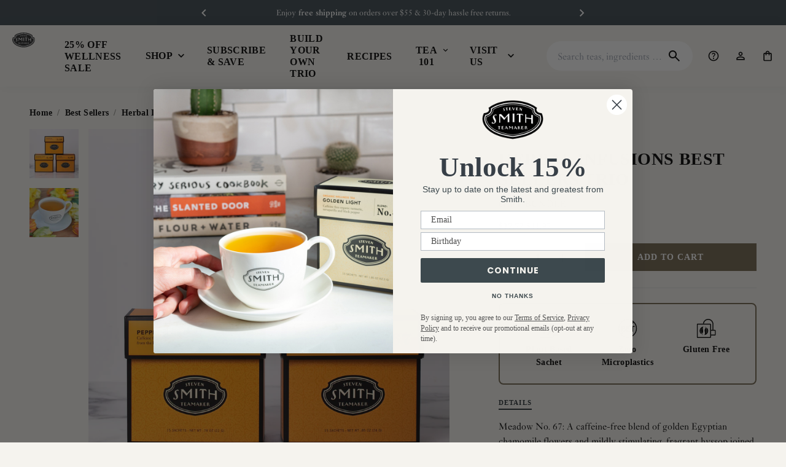

--- FILE ---
content_type: text/html; charset=utf-8
request_url: https://www.smithtea.com/collections/best-sellers/products/best-sellers-3-pack-herbal
body_size: 45134
content:
<!doctype html>
<html class="no-js" lang="en">
  <head>
    <script type="application/vnd.locksmith+json" data-locksmith>{"version":"v254","locked":false,"initialized":true,"scope":"product","access_granted":true,"access_denied":false,"requires_customer":false,"manual_lock":false,"remote_lock":false,"has_timeout":false,"remote_rendered":null,"hide_resource":false,"hide_links_to_resource":false,"transparent":true,"locks":{"all":[],"opened":[]},"keys":[],"keys_signature":"f4b347f9cc46f035a8ae996854706a118f0370ddeb6243663661cf42eca422b5","state":{"template":"product","theme":146461655175,"product":"best-sellers-3-pack-herbal","collection":"best-sellers","page":null,"blog":null,"article":null,"app":null},"now":1769144178,"path":"\/collections\/best-sellers\/products\/best-sellers-3-pack-herbal","locale_root_url":"\/","canonical_url":"https:\/\/www.smithtea.com\/products\/best-sellers-3-pack-herbal","customer_id":null,"customer_id_signature":"f4b347f9cc46f035a8ae996854706a118f0370ddeb6243663661cf42eca422b5","cart":null}</script><script data-locksmith>!function(){undefined;!function(){var s=window.Locksmith={},e=document.querySelector('script[type="application/vnd.locksmith+json"]'),n=e&&e.innerHTML;if(s.state={},s.util={},s.loading=!1,n)try{s.state=JSON.parse(n)}catch(d){}if(document.addEventListener&&document.querySelector){var o,a,i,t=[76,79,67,75,83,77,73,84,72,49,49],c=function(){a=t.slice(0)},l="style",r=function(e){e&&27!==e.keyCode&&"click"!==e.type||(document.removeEventListener("keydown",r),document.removeEventListener("click",r),o&&document.body.removeChild(o),o=null)};c(),document.addEventListener("keyup",function(e){if(e.keyCode===a[0]){if(clearTimeout(i),a.shift(),0<a.length)return void(i=setTimeout(c,1e3));c(),r(),(o=document.createElement("div"))[l].width="50%",o[l].maxWidth="1000px",o[l].height="85%",o[l].border="1px rgba(0, 0, 0, 0.2) solid",o[l].background="rgba(255, 255, 255, 0.99)",o[l].borderRadius="4px",o[l].position="fixed",o[l].top="50%",o[l].left="50%",o[l].transform="translateY(-50%) translateX(-50%)",o[l].boxShadow="0 2px 5px rgba(0, 0, 0, 0.3), 0 0 100vh 100vw rgba(0, 0, 0, 0.5)",o[l].zIndex="2147483645";var t=document.createElement("textarea");t.value=JSON.stringify(JSON.parse(n),null,2),t[l].border="none",t[l].display="block",t[l].boxSizing="border-box",t[l].width="100%",t[l].height="100%",t[l].background="transparent",t[l].padding="22px",t[l].fontFamily="monospace",t[l].fontSize="14px",t[l].color="#333",t[l].resize="none",t[l].outline="none",t.readOnly=!0,o.appendChild(t),document.body.appendChild(o),t.addEventListener("click",function(e){e.stopImmediatePropagation()}),t.select(),document.addEventListener("keydown",r),document.addEventListener("click",r)}})}s.isEmbedded=-1!==window.location.search.indexOf("_ab=0&_fd=0&_sc=1"),s.path=s.state.path||window.location.pathname,s.basePath=s.state.locale_root_url.concat("/apps/locksmith").replace(/^\/\//,"/"),s.reloading=!1,s.util.console=window.console||{log:function(){},error:function(){}},s.util.makeUrl=function(e,t){var n,o=s.basePath+e,a=[],i=s.cache();for(n in i)a.push(n+"="+encodeURIComponent(i[n]));for(n in t)a.push(n+"="+encodeURIComponent(t[n]));return s.state.customer_id&&(a.push("customer_id="+encodeURIComponent(s.state.customer_id)),a.push("customer_id_signature="+encodeURIComponent(s.state.customer_id_signature))),o+=(-1===o.indexOf("?")?"?":"&")+a.join("&")},s._initializeCallbacks=[],s.on=function(e,t){if("initialize"!==e)throw'Locksmith.on() currently only supports the "initialize" event';s._initializeCallbacks.push(t)},s.initializeSession=function(e){if(!s.isEmbedded){var t=!1,n=!0,o=!0;(e=e||{}).silent&&(o=n=!(t=!0)),s.ping({silent:t,spinner:n,reload:o,callback:function(){s._initializeCallbacks.forEach(function(e){e()})}})}},s.cache=function(e){var t={};try{var n=function a(e){return(document.cookie.match("(^|; )"+e+"=([^;]*)")||0)[2]};t=JSON.parse(decodeURIComponent(n("locksmith-params")||"{}"))}catch(d){}if(e){for(var o in e)t[o]=e[o];document.cookie="locksmith-params=; expires=Thu, 01 Jan 1970 00:00:00 GMT; path=/",document.cookie="locksmith-params="+encodeURIComponent(JSON.stringify(t))+"; path=/"}return t},s.cache.cart=s.state.cart,s.cache.cartLastSaved=null,s.params=s.cache(),s.util.reload=function(){s.reloading=!0;try{window.location.href=window.location.href.replace(/#.*/,"")}catch(d){s.util.console.error("Preferred reload method failed",d),window.location.reload()}},s.cache.saveCart=function(e){if(!s.cache.cart||s.cache.cart===s.cache.cartLastSaved)return e?e():null;var t=s.cache.cartLastSaved;s.cache.cartLastSaved=s.cache.cart,fetch("/cart/update.js",{method:"POST",headers:{"Content-Type":"application/json",Accept:"application/json"},body:JSON.stringify({attributes:{locksmith:s.cache.cart}})}).then(function(e){if(!e.ok)throw new Error("Cart update failed: "+e.status);return e.json()}).then(function(){e&&e()})["catch"](function(e){if(s.cache.cartLastSaved=t,!s.reloading)throw e})},s.util.spinnerHTML='<style>body{background:#FFF}@keyframes spin{from{transform:rotate(0deg)}to{transform:rotate(360deg)}}#loading{display:flex;width:100%;height:50vh;color:#777;align-items:center;justify-content:center}#loading .spinner{display:block;animation:spin 600ms linear infinite;position:relative;width:50px;height:50px}#loading .spinner-ring{stroke:currentColor;stroke-dasharray:100%;stroke-width:2px;stroke-linecap:round;fill:none}</style><div id="loading"><div class="spinner"><svg width="100%" height="100%"><svg preserveAspectRatio="xMinYMin"><circle class="spinner-ring" cx="50%" cy="50%" r="45%"></circle></svg></svg></div></div>',s.util.clobberBody=function(e){document.body.innerHTML=e},s.util.clobberDocument=function(e){e.responseText&&(e=e.responseText),document.documentElement&&document.removeChild(document.documentElement);var t=document.open("text/html","replace");t.writeln(e),t.close(),setTimeout(function(){var e=t.querySelector("[autofocus]");e&&e.focus()},100)},s.util.serializeForm=function(e){if(e&&"FORM"===e.nodeName){var t,n,o={};for(t=e.elements.length-1;0<=t;t-=1)if(""!==e.elements[t].name)switch(e.elements[t].nodeName){case"INPUT":switch(e.elements[t].type){default:case"text":case"hidden":case"password":case"button":case"reset":case"submit":o[e.elements[t].name]=e.elements[t].value;break;case"checkbox":case"radio":e.elements[t].checked&&(o[e.elements[t].name]=e.elements[t].value);break;case"file":}break;case"TEXTAREA":o[e.elements[t].name]=e.elements[t].value;break;case"SELECT":switch(e.elements[t].type){case"select-one":o[e.elements[t].name]=e.elements[t].value;break;case"select-multiple":for(n=e.elements[t].options.length-1;0<=n;n-=1)e.elements[t].options[n].selected&&(o[e.elements[t].name]=e.elements[t].options[n].value)}break;case"BUTTON":switch(e.elements[t].type){case"reset":case"submit":case"button":o[e.elements[t].name]=e.elements[t].value}}return o}},s.util.on=function(e,i,s,t){t=t||document;var c="locksmith-"+e+i,n=function(e){var t=e.target,n=e.target.parentElement,o=t&&t.className&&(t.className.baseVal||t.className)||"",a=n&&n.className&&(n.className.baseVal||n.className)||"";("string"==typeof o&&-1!==o.split(/\s+/).indexOf(i)||"string"==typeof a&&-1!==a.split(/\s+/).indexOf(i))&&!e[c]&&(e[c]=!0,s(e))};t.attachEvent?t.attachEvent(e,n):t.addEventListener(e,n,!1)},s.util.enableActions=function(e){s.util.on("click","locksmith-action",function(e){e.preventDefault();var t=e.target;t.dataset.confirmWith&&!confirm(t.dataset.confirmWith)||(t.disabled=!0,t.innerText=t.dataset.disableWith,s.post("/action",t.dataset.locksmithParams,{spinner:!1,type:"text",success:function(e){(e=JSON.parse(e.responseText)).message&&alert(e.message),s.util.reload()}}))},e)},s.util.inject=function(e,t){var n=["data","locksmith","append"];if(-1!==t.indexOf(n.join("-"))){var o=document.createElement("div");o.innerHTML=t,e.appendChild(o)}else e.innerHTML=t;var a,i,s=e.querySelectorAll("script");for(i=0;i<s.length;++i){a=s[i];var c=document.createElement("script");if(a.type&&(c.type=a.type),a.src)c.src=a.src;else{var l=document.createTextNode(a.innerHTML);c.appendChild(l)}e.appendChild(c)}var r=e.querySelector("[autofocus]");r&&r.focus()},s.post=function(e,t,n){!1!==(n=n||{}).spinner&&s.util.clobberBody(s.util.spinnerHTML);var o={};n.container===document?(o.layout=1,n.success=function(e){s.util.clobberDocument(e)}):n.container&&(o.layout=0,n.success=function(e){var t=document.getElementById(n.container);s.util.inject(t,e),t.id===t.firstChild.id&&t.parentElement.replaceChild(t.firstChild,t)}),n.form_type&&(t.form_type=n.form_type),n.include_layout_classes!==undefined&&(t.include_layout_classes=n.include_layout_classes),n.lock_id!==undefined&&(t.lock_id=n.lock_id),s.loading=!0;var a=s.util.makeUrl(e,o),i="json"===n.type||"text"===n.type;fetch(a,{method:"POST",headers:{"Content-Type":"application/json",Accept:i?"application/json":"text/html"},body:JSON.stringify(t)}).then(function(e){if(!e.ok)throw new Error("Request failed: "+e.status);return e.text()}).then(function(e){var t=n.success||s.util.clobberDocument;t(i?{responseText:e}:e)})["catch"](function(e){if(!s.reloading)if("dashboard.weglot.com"!==window.location.host){if(!n.silent)throw alert("Something went wrong! Please refresh and try again."),e;console.error(e)}else console.error(e)})["finally"](function(){s.loading=!1})},s.postResource=function(e,t){e.path=s.path,e.search=window.location.search,e.state=s.state,e.passcode&&(e.passcode=e.passcode.trim()),e.email&&(e.email=e.email.trim()),e.state.cart=s.cache.cart,e.locksmith_json=s.jsonTag,e.locksmith_json_signature=s.jsonTagSignature,s.post("/resource",e,t)},s.ping=function(e){if(!s.isEmbedded){e=e||{};var t=function(){e.reload?s.util.reload():"function"==typeof e.callback&&e.callback()};s.post("/ping",{path:s.path,search:window.location.search,state:s.state},{spinner:!!e.spinner,silent:"undefined"==typeof e.silent||e.silent,type:"text",success:function(e){e&&e.responseText?((e=JSON.parse(e.responseText)).messages&&0<e.messages.length&&s.showMessages(e.messages),e.cart&&s.cache.cart!==e.cart?(s.cache.cart=e.cart,s.cache.saveCart(function(){t(),e.cart&&e.cart.match(/^.+:/)&&s.util.reload()})):t()):console.error("[Locksmith] Invalid result in ping callback:",e)}})}},s.timeoutMonitor=function(){var e=s.cache.cart;s.ping({callback:function(){e!==s.cache.cart||setTimeout(function(){s.timeoutMonitor()},6e4)}})},s.showMessages=function(e){var t=document.createElement("div");t.style.position="fixed",t.style.left=0,t.style.right=0,t.style.bottom="-50px",t.style.opacity=0,t.style.background="#191919",t.style.color="#ddd",t.style.transition="bottom 0.2s, opacity 0.2s",t.style.zIndex=999999,t.innerHTML="        <style>          .locksmith-ab .locksmith-b { display: none; }          .locksmith-ab.toggled .locksmith-b { display: flex; }          .locksmith-ab.toggled .locksmith-a { display: none; }          .locksmith-flex { display: flex; flex-wrap: wrap; justify-content: space-between; align-items: center; padding: 10px 20px; }          .locksmith-message + .locksmith-message { border-top: 1px #555 solid; }          .locksmith-message a { color: inherit; font-weight: bold; }          .locksmith-message a:hover { color: inherit; opacity: 0.8; }          a.locksmith-ab-toggle { font-weight: inherit; text-decoration: underline; }          .locksmith-text { flex-grow: 1; }          .locksmith-cta { flex-grow: 0; text-align: right; }          .locksmith-cta button { transform: scale(0.8); transform-origin: left; }          .locksmith-cta > * { display: block; }          .locksmith-cta > * + * { margin-top: 10px; }          .locksmith-message a.locksmith-close { flex-grow: 0; text-decoration: none; margin-left: 15px; font-size: 30px; font-family: monospace; display: block; padding: 2px 10px; }                    @media screen and (max-width: 600px) {            .locksmith-wide-only { display: none !important; }            .locksmith-flex { padding: 0 15px; }            .locksmith-flex > * { margin-top: 5px; margin-bottom: 5px; }            .locksmith-cta { text-align: left; }          }                    @media screen and (min-width: 601px) {            .locksmith-narrow-only { display: none !important; }          }        </style>      "+e.map(function(e){return'<div class="locksmith-message">'+e+"</div>"}).join(""),document.body.appendChild(t),document.body.style.position="relative",document.body.parentElement.style.paddingBottom=t.offsetHeight+"px",setTimeout(function(){t.style.bottom=0,t.style.opacity=1},50),s.util.on("click","locksmith-ab-toggle",function(e){e.preventDefault();for(var t=e.target.parentElement;-1===t.className.split(" ").indexOf("locksmith-ab");)t=t.parentElement;-1!==t.className.split(" ").indexOf("toggled")?t.className=t.className.replace("toggled",""):t.className=t.className+" toggled"}),s.util.enableActions(t)}}()}();</script>
      <script data-locksmith>Locksmith.cache.cart=null</script>

  <script data-locksmith>Locksmith.jsonTag="{\"version\":\"v254\",\"locked\":false,\"initialized\":true,\"scope\":\"product\",\"access_granted\":true,\"access_denied\":false,\"requires_customer\":false,\"manual_lock\":false,\"remote_lock\":false,\"has_timeout\":false,\"remote_rendered\":null,\"hide_resource\":false,\"hide_links_to_resource\":false,\"transparent\":true,\"locks\":{\"all\":[],\"opened\":[]},\"keys\":[],\"keys_signature\":\"f4b347f9cc46f035a8ae996854706a118f0370ddeb6243663661cf42eca422b5\",\"state\":{\"template\":\"product\",\"theme\":146461655175,\"product\":\"best-sellers-3-pack-herbal\",\"collection\":\"best-sellers\",\"page\":null,\"blog\":null,\"article\":null,\"app\":null},\"now\":1769144178,\"path\":\"\\\/collections\\\/best-sellers\\\/products\\\/best-sellers-3-pack-herbal\",\"locale_root_url\":\"\\\/\",\"canonical_url\":\"https:\\\/\\\/www.smithtea.com\\\/products\\\/best-sellers-3-pack-herbal\",\"customer_id\":null,\"customer_id_signature\":\"f4b347f9cc46f035a8ae996854706a118f0370ddeb6243663661cf42eca422b5\",\"cart\":null}";Locksmith.jsonTagSignature="182bbdb53db8f5a02651d9651af92b700326f075edeeff91c63c0718d5614b29"</script>
    
	    <script id="pieeye-consent-event-fired">
(async function () {

  // --- Geo API ---
  async function getUserLocation() {
    try {
      const response = await fetch("https://geo.pii.ai/geo");
      const data = await response.json();
      return {
        continent: data.location.continent.code,
        country: data.location.country.code,
        region: data.location.region.code,
        city: data.location.city,
        gpc: data.gpc
      };
    } catch (error) {
      console.error("Error getting location from internal API:", error);
      return null;
    }
  }

  // --- Region-based rules ---
  async function shouldEnableConsentByDefault(location) {
    if (!location) return false;

    const { country, region, continent, gpc } = location;

    // Canada - Quebec requires explicit consent
    if (country === "CA" && region === "CA-QC") return false;

    // US - California requires explicit consent
    if (country === "US" && region === "US-CA") return false;

    // GPC for US
    if (gpc && country === "US") return false;

    // EU requires explicit consent
    if (continent === "EU") return false;

    // Default: implicit consent allowed
    return true;
  }

  async function applyConsentSettings() {
    const location = await getUserLocation();
    return shouldEnableConsentByDefault(location);
  }

  // Helper to get cookie
  function getCookie(name) {
    var match = document.cookie.match(new RegExp("(^| )" + name + "=([^;]+)"));
    return match ? decodeURIComponent(match[2]) : null;
  }

  var cookieName = "PieEyeConsent";

  try {
    var cookieValue = getCookie(cookieName);
    var consentData = {};

    if (!cookieValue) {
      const allowedConsent = await applyConsentSettings();

      if (allowedConsent) {
        consentData = {
          "pieeye-category-necessary": 1,
          "pieeye-category-functional": 1,
          "pieeye-category-targeting-analytics": 1,
          "pieeye-category-performance": 1,
          "pieeye-category-preferences": 1
        };
      } else {
        consentData = {
          "pieeye-category-necessary": 1,
          "pieeye-category-functional": 0,
          "pieeye-category-targeting-analytics": 0,
          "pieeye-category-performance": 0,
          "pieeye-category-preferences": 0
        };
      }
    } else {
      consentData = JSON.parse(cookieValue);
    }

    window.dataLayer = window.dataLayer || [];
    window.dataLayer.push({
      event: "PieEyeActiveConsent",
      PieEyeConsent: consentData
    });

    console.log("PieEyeActiveConsent fired with:", consentData);

  } catch (e) {
    console.warn("PieEyeConsent cookie missing or invalid:", e);
  }

})();
</script>
      <script type="text/javascript" src="https://cdn.cookie.pii.ai/scripts/1/ws/948fd9a8-5319-4e1c-a14f-beb0c01aa154/domain/be2435e0-b2f2-41dd-aab8-7cbec2525d62/pieeyeBlocking-smithtea.js" async></script>
      <!-- Start of PieEye DNSS Script -->
      <link rel="stylesheet" href="https://pieeyegpc.pii.ai/1/dsrp/bee336c5-541e-480c-b4a5-ad35e072856e/gpc.css"/>
      <script type="text/javascript" src="https://pieeyegpc.pii.ai/1/dsrp/bee336c5-541e-480c-b4a5-ad35e072856e/gpc.min.js" async></script>
      <!-- End of PieEye DNSS Script -->
    
    <!-- Google Tag Manager -->
    <script>
      (function (w, d, s, l, i) {
        w[l] = w[l] || [];
        w[l].push({ 'gtm.start': new Date().getTime(), event: 'gtm.js' });
        var f = d.getElementsByTagName(s)[0],
          j = d.createElement(s),
          dl = l != 'dataLayer' ? '&l=' + l : '';
        j.async = true;
        j.src = 'https://www.googletagmanager.com/gtm.js?id=' + i + dl;
        f.parentNode.insertBefore(j, f);
      })(window, document, 'script', 'dataLayer', 'GTM-P38MWNJ');
    </script>
    <!-- End Google Tag Manager -->

    <meta charset="utf-8">
    <meta http-equiv="X-UA-Compatible" content="IE=edge">
    <meta name="viewport" content="width=device-width,initial-scale=1">
    <meta name="theme-color" content="">
    <link rel="canonical" href="https://www.smithtea.com/products/best-sellers-3-pack-herbal">
    <link rel="preconnect" href="https://cdn.shopify.com" crossorigin><link
        rel="icon"
        type="image/png"
        href="//www.smithtea.com/cdn/shop/files/favicon.png?crop=center&height=32&v=1613171521&width=32"
      ><title>
      Smith Tea - Best Sellers 3-Pack Herbal, Tea Bundle
 &ndash; Smith Teamaker</title>

    
<meta name="description" content="A selection of three best-selling herbal infusions. Meadow No. 67: A caffeine-free blend of golden Egyptian chamomile flowers and mildly stimulating, fragrant hyssop joined with smooth Cape rooibos, rose petals and linden flowers. You may need a sun hat. Peppermint No. 45: It&#39;s no secret that the world&#39;s best peppermin">


    

<meta property="og:site_name" content="Smith Teamaker">
<meta property="og:url" content="https://www.smithtea.com/products/best-sellers-3-pack-herbal"><meta property="og:title" content="Smith Tea - Best Sellers 3-Pack Herbal, Tea Bundle">
<meta property="og:type" content="product">
<meta property="og:description" content="A selection of three best-selling herbal infusions. Meadow No. 67: A caffeine-free blend of golden Egyptian chamomile flowers and mildly stimulating, fragrant hyssop joined with smooth Cape rooibos, rose petals and linden flowers. You may need a sun hat. Peppermint No. 45: It&#39;s no secret that the world&#39;s best peppermin">
<meta property="og:image" content="http://www.smithtea.com/cdn/shop/files/HerbalCartonTrio-productphoto.jpg?v=1762439620">
<meta property="og:image:secure_url" content="https://www.smithtea.com/cdn/shop/files/HerbalCartonTrio-productphoto.jpg?v=1762439620">
<meta property="og:image:width" content="2500">
  <meta property="og:image:height" content="2500"><meta
    property="og:price:amount"
    content="37.77"
  ><meta property="og:price:currency" content="USD">
<meta name="twitter:card" content="summary_large_image"><meta name="twitter:title" content="Smith Tea - Best Sellers 3-Pack Herbal, Tea Bundle">
<meta name="twitter:description" content="A selection of three best-selling herbal infusions. Meadow No. 67: A caffeine-free blend of golden Egyptian chamomile flowers and mildly stimulating, fragrant hyssop joined with smooth Cape rooibos, rose petals and linden flowers. You may need a sun hat. Peppermint No. 45: It&#39;s no secret that the world&#39;s best peppermin">


    <script>window.performance && window.performance.mark && window.performance.mark('shopify.content_for_header.start');</script><meta name="google-site-verification" content="ac3MKr9Ajaa84ZX_qhmVrZlTOn5pVnqxi0EufI3ZA_Y">
<meta name="google-site-verification" content="gRVqZLKY02pjlxtY3rAoPN0qLtcm79ZwAnAeI7JM7MI">
<meta id="shopify-digital-wallet" name="shopify-digital-wallet" content="/3685017/digital_wallets/dialog">
<meta name="shopify-checkout-api-token" content="45cb7f3e85fa973ef60c4dcd94242bce">
<meta id="in-context-paypal-metadata" data-shop-id="3685017" data-venmo-supported="false" data-environment="production" data-locale="en_US" data-paypal-v4="true" data-currency="USD">
<link rel="alternate" type="application/json+oembed" href="https://www.smithtea.com/products/best-sellers-3-pack-herbal.oembed">
<script async="async" src="/checkouts/internal/preloads.js?locale=en-US"></script>
<link rel="preconnect" href="https://shop.app" crossorigin="anonymous">
<script async="async" src="https://shop.app/checkouts/internal/preloads.js?locale=en-US&shop_id=3685017" crossorigin="anonymous"></script>
<script id="shopify-features" type="application/json">{"accessToken":"45cb7f3e85fa973ef60c4dcd94242bce","betas":["rich-media-storefront-analytics"],"domain":"www.smithtea.com","predictiveSearch":true,"shopId":3685017,"locale":"en"}</script>
<script>var Shopify = Shopify || {};
Shopify.shop = "teatest.myshopify.com";
Shopify.locale = "en";
Shopify.currency = {"active":"USD","rate":"1.0"};
Shopify.country = "US";
Shopify.theme = {"name":"smith-tea\/upstream\/main-with-stamped-wellness-sale","id":146461655175,"schema_name":"Smith Tea","schema_version":"1.1.0","theme_store_id":null,"role":"main"};
Shopify.theme.handle = "null";
Shopify.theme.style = {"id":null,"handle":null};
Shopify.cdnHost = "www.smithtea.com/cdn";
Shopify.routes = Shopify.routes || {};
Shopify.routes.root = "/";</script>
<script type="module">!function(o){(o.Shopify=o.Shopify||{}).modules=!0}(window);</script>
<script>!function(o){function n(){var o=[];function n(){o.push(Array.prototype.slice.apply(arguments))}return n.q=o,n}var t=o.Shopify=o.Shopify||{};t.loadFeatures=n(),t.autoloadFeatures=n()}(window);</script>
<script>
  window.ShopifyPay = window.ShopifyPay || {};
  window.ShopifyPay.apiHost = "shop.app\/pay";
  window.ShopifyPay.redirectState = null;
</script>
<script id="shop-js-analytics" type="application/json">{"pageType":"product"}</script>
<script defer="defer" async type="module" src="//www.smithtea.com/cdn/shopifycloud/shop-js/modules/v2/client.init-shop-cart-sync_BT-GjEfc.en.esm.js"></script>
<script defer="defer" async type="module" src="//www.smithtea.com/cdn/shopifycloud/shop-js/modules/v2/chunk.common_D58fp_Oc.esm.js"></script>
<script defer="defer" async type="module" src="//www.smithtea.com/cdn/shopifycloud/shop-js/modules/v2/chunk.modal_xMitdFEc.esm.js"></script>
<script type="module">
  await import("//www.smithtea.com/cdn/shopifycloud/shop-js/modules/v2/client.init-shop-cart-sync_BT-GjEfc.en.esm.js");
await import("//www.smithtea.com/cdn/shopifycloud/shop-js/modules/v2/chunk.common_D58fp_Oc.esm.js");
await import("//www.smithtea.com/cdn/shopifycloud/shop-js/modules/v2/chunk.modal_xMitdFEc.esm.js");

  window.Shopify.SignInWithShop?.initShopCartSync?.({"fedCMEnabled":true,"windoidEnabled":true});

</script>
<script>
  window.Shopify = window.Shopify || {};
  if (!window.Shopify.featureAssets) window.Shopify.featureAssets = {};
  window.Shopify.featureAssets['shop-js'] = {"shop-cart-sync":["modules/v2/client.shop-cart-sync_DZOKe7Ll.en.esm.js","modules/v2/chunk.common_D58fp_Oc.esm.js","modules/v2/chunk.modal_xMitdFEc.esm.js"],"init-fed-cm":["modules/v2/client.init-fed-cm_B6oLuCjv.en.esm.js","modules/v2/chunk.common_D58fp_Oc.esm.js","modules/v2/chunk.modal_xMitdFEc.esm.js"],"shop-cash-offers":["modules/v2/client.shop-cash-offers_D2sdYoxE.en.esm.js","modules/v2/chunk.common_D58fp_Oc.esm.js","modules/v2/chunk.modal_xMitdFEc.esm.js"],"shop-login-button":["modules/v2/client.shop-login-button_QeVjl5Y3.en.esm.js","modules/v2/chunk.common_D58fp_Oc.esm.js","modules/v2/chunk.modal_xMitdFEc.esm.js"],"pay-button":["modules/v2/client.pay-button_DXTOsIq6.en.esm.js","modules/v2/chunk.common_D58fp_Oc.esm.js","modules/v2/chunk.modal_xMitdFEc.esm.js"],"shop-button":["modules/v2/client.shop-button_DQZHx9pm.en.esm.js","modules/v2/chunk.common_D58fp_Oc.esm.js","modules/v2/chunk.modal_xMitdFEc.esm.js"],"avatar":["modules/v2/client.avatar_BTnouDA3.en.esm.js"],"init-windoid":["modules/v2/client.init-windoid_CR1B-cfM.en.esm.js","modules/v2/chunk.common_D58fp_Oc.esm.js","modules/v2/chunk.modal_xMitdFEc.esm.js"],"init-shop-for-new-customer-accounts":["modules/v2/client.init-shop-for-new-customer-accounts_C_vY_xzh.en.esm.js","modules/v2/client.shop-login-button_QeVjl5Y3.en.esm.js","modules/v2/chunk.common_D58fp_Oc.esm.js","modules/v2/chunk.modal_xMitdFEc.esm.js"],"init-shop-email-lookup-coordinator":["modules/v2/client.init-shop-email-lookup-coordinator_BI7n9ZSv.en.esm.js","modules/v2/chunk.common_D58fp_Oc.esm.js","modules/v2/chunk.modal_xMitdFEc.esm.js"],"init-shop-cart-sync":["modules/v2/client.init-shop-cart-sync_BT-GjEfc.en.esm.js","modules/v2/chunk.common_D58fp_Oc.esm.js","modules/v2/chunk.modal_xMitdFEc.esm.js"],"shop-toast-manager":["modules/v2/client.shop-toast-manager_DiYdP3xc.en.esm.js","modules/v2/chunk.common_D58fp_Oc.esm.js","modules/v2/chunk.modal_xMitdFEc.esm.js"],"init-customer-accounts":["modules/v2/client.init-customer-accounts_D9ZNqS-Q.en.esm.js","modules/v2/client.shop-login-button_QeVjl5Y3.en.esm.js","modules/v2/chunk.common_D58fp_Oc.esm.js","modules/v2/chunk.modal_xMitdFEc.esm.js"],"init-customer-accounts-sign-up":["modules/v2/client.init-customer-accounts-sign-up_iGw4briv.en.esm.js","modules/v2/client.shop-login-button_QeVjl5Y3.en.esm.js","modules/v2/chunk.common_D58fp_Oc.esm.js","modules/v2/chunk.modal_xMitdFEc.esm.js"],"shop-follow-button":["modules/v2/client.shop-follow-button_CqMgW2wH.en.esm.js","modules/v2/chunk.common_D58fp_Oc.esm.js","modules/v2/chunk.modal_xMitdFEc.esm.js"],"checkout-modal":["modules/v2/client.checkout-modal_xHeaAweL.en.esm.js","modules/v2/chunk.common_D58fp_Oc.esm.js","modules/v2/chunk.modal_xMitdFEc.esm.js"],"shop-login":["modules/v2/client.shop-login_D91U-Q7h.en.esm.js","modules/v2/chunk.common_D58fp_Oc.esm.js","modules/v2/chunk.modal_xMitdFEc.esm.js"],"lead-capture":["modules/v2/client.lead-capture_BJmE1dJe.en.esm.js","modules/v2/chunk.common_D58fp_Oc.esm.js","modules/v2/chunk.modal_xMitdFEc.esm.js"],"payment-terms":["modules/v2/client.payment-terms_Ci9AEqFq.en.esm.js","modules/v2/chunk.common_D58fp_Oc.esm.js","modules/v2/chunk.modal_xMitdFEc.esm.js"]};
</script>
<script>(function() {
  var isLoaded = false;
  function asyncLoad() {
    if (isLoaded) return;
    isLoaded = true;
    var urls = ["https:\/\/cdn-loyalty.yotpo.com\/loader\/qNQ7tsOij3sCcN4bh8tvxQ.js?shop=teatest.myshopify.com","https:\/\/d18eg7dreypte5.cloudfront.net\/browse-abandonment\/v2\/browse_abandonment.js?shop=teatest.myshopify.com","https:\/\/d26ky332zktp97.cloudfront.net\/shops\/aGPGDGjrhQsZQL2NE\/colibrius-m.js?shop=teatest.myshopify.com","https:\/\/d18eg7dreypte5.cloudfront.net\/scripts\/integrations\/subscription.js?shop=teatest.myshopify.com","https:\/\/app.electricsms.com\/cart-widget\/widget.min.js?shop=teatest.myshopify.com","https:\/\/config.gorgias.chat\/bundle-loader\/01GYCCPQPHJV4G1BXKEPEGMNRE?source=shopify1click\u0026shop=teatest.myshopify.com","https:\/\/cdn.cookie.pii.ai\/scripts\/1\/ws\/948fd9a8-5319-4e1c-a14f-beb0c01aa154\/domain\/be2435e0-b2f2-41dd-aab8-7cbec2525d62\/shopify-loadscript-be2435e0-b2f2-41dd-aab8-7cbec2525d62.js?shop=teatest.myshopify.com","https:\/\/cdn.9gtb.com\/loader.js?g_cvt_id=0570162a-a3d0-4bc4-8ab1-d5e6980f1927\u0026shop=teatest.myshopify.com"];
    for (var i = 0; i < urls.length; i++) {
      var s = document.createElement('script');
      s.type = 'text/javascript';
      s.async = true;
      s.src = urls[i];
      var x = document.getElementsByTagName('script')[0];
      x.parentNode.insertBefore(s, x);
    }
  };
  if(window.attachEvent) {
    window.attachEvent('onload', asyncLoad);
  } else {
    window.addEventListener('load', asyncLoad, false);
  }
})();</script>
<script id="__st">var __st={"a":3685017,"offset":-28800,"reqid":"ea4ea642-b6ea-461e-b5da-473cd814e202-1769144177","pageurl":"www.smithtea.com\/collections\/best-sellers\/products\/best-sellers-3-pack-herbal","u":"ad926a44fbd8","p":"product","rtyp":"product","rid":1799463043117};</script>
<script>window.ShopifyPaypalV4VisibilityTracking = true;</script>
<script id="form-persister">!function(){'use strict';const t='contact',e='new_comment',n=[[t,t],['blogs',e],['comments',e],[t,'customer']],o='password',r='form_key',c=['recaptcha-v3-token','g-recaptcha-response','h-captcha-response',o],s=()=>{try{return window.sessionStorage}catch{return}},i='__shopify_v',u=t=>t.elements[r],a=function(){const t=[...n].map((([t,e])=>`form[action*='/${t}']:not([data-nocaptcha='true']) input[name='form_type'][value='${e}']`)).join(',');var e;return e=t,()=>e?[...document.querySelectorAll(e)].map((t=>t.form)):[]}();function m(t){const e=u(t);a().includes(t)&&(!e||!e.value)&&function(t){try{if(!s())return;!function(t){const e=s();if(!e)return;const n=u(t);if(!n)return;const o=n.value;o&&e.removeItem(o)}(t);const e=Array.from(Array(32),(()=>Math.random().toString(36)[2])).join('');!function(t,e){u(t)||t.append(Object.assign(document.createElement('input'),{type:'hidden',name:r})),t.elements[r].value=e}(t,e),function(t,e){const n=s();if(!n)return;const r=[...t.querySelectorAll(`input[type='${o}']`)].map((({name:t})=>t)),u=[...c,...r],a={};for(const[o,c]of new FormData(t).entries())u.includes(o)||(a[o]=c);n.setItem(e,JSON.stringify({[i]:1,action:t.action,data:a}))}(t,e)}catch(e){console.error('failed to persist form',e)}}(t)}const f=t=>{if('true'===t.dataset.persistBound)return;const e=function(t,e){const n=function(t){return'function'==typeof t.submit?t.submit:HTMLFormElement.prototype.submit}(t).bind(t);return function(){let t;return()=>{t||(t=!0,(()=>{try{e(),n()}catch(t){(t=>{console.error('form submit failed',t)})(t)}})(),setTimeout((()=>t=!1),250))}}()}(t,(()=>{m(t)}));!function(t,e){if('function'==typeof t.submit&&'function'==typeof e)try{t.submit=e}catch{}}(t,e),t.addEventListener('submit',(t=>{t.preventDefault(),e()})),t.dataset.persistBound='true'};!function(){function t(t){const e=(t=>{const e=t.target;return e instanceof HTMLFormElement?e:e&&e.form})(t);e&&m(e)}document.addEventListener('submit',t),document.addEventListener('DOMContentLoaded',(()=>{const e=a();for(const t of e)f(t);var n;n=document.body,new window.MutationObserver((t=>{for(const e of t)if('childList'===e.type&&e.addedNodes.length)for(const t of e.addedNodes)1===t.nodeType&&'FORM'===t.tagName&&a().includes(t)&&f(t)})).observe(n,{childList:!0,subtree:!0,attributes:!1}),document.removeEventListener('submit',t)}))}()}();</script>
<script integrity="sha256-4kQ18oKyAcykRKYeNunJcIwy7WH5gtpwJnB7kiuLZ1E=" data-source-attribution="shopify.loadfeatures" defer="defer" src="//www.smithtea.com/cdn/shopifycloud/storefront/assets/storefront/load_feature-a0a9edcb.js" crossorigin="anonymous"></script>
<script crossorigin="anonymous" defer="defer" src="//www.smithtea.com/cdn/shopifycloud/storefront/assets/shopify_pay/storefront-65b4c6d7.js?v=20250812"></script>
<script data-source-attribution="shopify.dynamic_checkout.dynamic.init">var Shopify=Shopify||{};Shopify.PaymentButton=Shopify.PaymentButton||{isStorefrontPortableWallets:!0,init:function(){window.Shopify.PaymentButton.init=function(){};var t=document.createElement("script");t.src="https://www.smithtea.com/cdn/shopifycloud/portable-wallets/latest/portable-wallets.en.js",t.type="module",document.head.appendChild(t)}};
</script>
<script data-source-attribution="shopify.dynamic_checkout.buyer_consent">
  function portableWalletsHideBuyerConsent(e){var t=document.getElementById("shopify-buyer-consent"),n=document.getElementById("shopify-subscription-policy-button");t&&n&&(t.classList.add("hidden"),t.setAttribute("aria-hidden","true"),n.removeEventListener("click",e))}function portableWalletsShowBuyerConsent(e){var t=document.getElementById("shopify-buyer-consent"),n=document.getElementById("shopify-subscription-policy-button");t&&n&&(t.classList.remove("hidden"),t.removeAttribute("aria-hidden"),n.addEventListener("click",e))}window.Shopify?.PaymentButton&&(window.Shopify.PaymentButton.hideBuyerConsent=portableWalletsHideBuyerConsent,window.Shopify.PaymentButton.showBuyerConsent=portableWalletsShowBuyerConsent);
</script>
<script data-source-attribution="shopify.dynamic_checkout.cart.bootstrap">document.addEventListener("DOMContentLoaded",(function(){function t(){return document.querySelector("shopify-accelerated-checkout-cart, shopify-accelerated-checkout")}if(t())Shopify.PaymentButton.init();else{new MutationObserver((function(e,n){t()&&(Shopify.PaymentButton.init(),n.disconnect())})).observe(document.body,{childList:!0,subtree:!0})}}));
</script>
<link id="shopify-accelerated-checkout-styles" rel="stylesheet" media="screen" href="https://www.smithtea.com/cdn/shopifycloud/portable-wallets/latest/accelerated-checkout-backwards-compat.css" crossorigin="anonymous">
<style id="shopify-accelerated-checkout-cart">
        #shopify-buyer-consent {
  margin-top: 1em;
  display: inline-block;
  width: 100%;
}

#shopify-buyer-consent.hidden {
  display: none;
}

#shopify-subscription-policy-button {
  background: none;
  border: none;
  padding: 0;
  text-decoration: underline;
  font-size: inherit;
  cursor: pointer;
}

#shopify-subscription-policy-button::before {
  box-shadow: none;
}

      </style>

<script>window.performance && window.performance.mark && window.performance.mark('shopify.content_for_header.end');</script>
    
  <script>
  async function getCookie(name) {
    const value = `; ${document.cookie}`;
    const parts = value.split(`; ${name}=`);
    if (parts.length === 2) return parts.pop().split(";").shift();
    return null;
  }
  
  // --- Geo API ---
  async function getUserLocation() {
    try {
      const response = await fetch("https://geo.pii.ai/geo");
      const data = await response.json();
      return {
        continent: data.location.continent.code,
        country: data.location.country.code,
        region: data.location.region.code,
        city: data.location.city,
      };
    } catch (error) {
      console.error("Error getting location from internal API:", error);
      return null;
    }
  }
  
  // Main consent initialization function
  async function initializeConsent() {
    const pieEyeCookie = await getCookie("PieEyeConsent");
  
    if (!pieEyeCookie) {
      const location = await getUserLocation();
  
      if (!location) {
        // No location found, set default implied consent
        if (window.Shopify?.customerPrivacy) {
          window.Shopify.customerPrivacy.setTrackingConsent(
            {
              analytics: true,
              marketing: true,
              preferences: true,
              sale_of_data: true,
            },
            () => console.log("No location found, default implied consent set")
          );
        }
      } else {
        const { country, continent, region } = location;
  
        if (continent === "EU" || region === "CA-QC" || region === "US-CA"){
          // Explicit consent for EU/CA-QC/US-CA
          if (window.Shopify?.customerPrivacy) {
            window.Shopify.customerPrivacy.setTrackingConsent(
              {
                analytics: false,
                marketing: false,
                preferences: false,
                sale_of_data: false,
              },
              () => console.log("Default explicit consent set")
            );
          }
        } else {
          // Implied consent for others
          if (window.Shopify?.customerPrivacy) {
            window.Shopify.customerPrivacy.setTrackingConsent(
              {
                analytics: true,
                marketing: true,
                preferences: true,
                sale_of_data: true,
              },
              () => console.log("Default implied consent set")
            );
          }
        }
      }
    }
  }
  
  // Load Shopify Consent API
  window.Shopify.loadFeatures(
    [
      {
        name: "consent-tracking-api",
        version: "0.1",
      },
    ],
    function (error) {
      if (error) throw error;
      initializeConsent();
    }
  );
  
  // Listen for PieEye consent event
  window.addEventListener("pieEyeShopifyConsent", function (e) {
    console.log("PieEye shopify consent event received");
  
    const existConsentShopify = setInterval(function () {
      if (window.Shopify?.customerPrivacy) {
        clearInterval(existConsentShopify);
        window.Shopify.customerPrivacy.setTrackingConsent(
          {
            analytics: e.detail.analytics,
            marketing: e.detail.marketing,
            preferences: e.detail.preferences,
            sale_of_data: e.detail.sale_of_data,
          },
          () => console.log("Shopify consent captured from pieeye event")
        );
      }
    }, 100);
  });
  </script>
  

    


<link rel="stylesheet" href="https://use.typekit.net/fpf7ild.css">

<style>
  
  
  
  @font-face {
  font-family: Figtree;
  font-weight: 400;
  font-style: normal;
  src: url("//www.smithtea.com/cdn/fonts/figtree/figtree_n4.3c0838aba1701047e60be6a99a1b0a40ce9b8419.woff2") format("woff2"),
       url("//www.smithtea.com/cdn/fonts/figtree/figtree_n4.c0575d1db21fc3821f17fd6617d3dee552312137.woff") format("woff");
}

  @font-face {
  font-family: Figtree;
  font-weight: 500;
  font-style: normal;
  src: url("//www.smithtea.com/cdn/fonts/figtree/figtree_n5.3b6b7df38aa5986536945796e1f947445832047c.woff2") format("woff2"),
       url("//www.smithtea.com/cdn/fonts/figtree/figtree_n5.f26bf6dcae278b0ed902605f6605fa3338e81dab.woff") format("woff");
}

  @font-face {
  font-family: Figtree;
  font-weight: 600;
  font-style: normal;
  src: url("//www.smithtea.com/cdn/fonts/figtree/figtree_n6.9d1ea52bb49a0a86cfd1b0383d00f83d3fcc14de.woff2") format("woff2"),
       url("//www.smithtea.com/cdn/fonts/figtree/figtree_n6.f0fcdea525a0e47b2ae4ab645832a8e8a96d31d3.woff") format("woff");
}

  @font-face {
  font-family: Figtree;
  font-weight: 700;
  font-style: normal;
  src: url("//www.smithtea.com/cdn/fonts/figtree/figtree_n7.2fd9bfe01586148e644724096c9d75e8c7a90e55.woff2") format("woff2"),
       url("//www.smithtea.com/cdn/fonts/figtree/figtree_n7.ea05de92d862f9594794ab281c4c3a67501ef5fc.woff") format("woff");
}

  @font-face {
  font-family: Figtree;
  font-weight: 800;
  font-style: normal;
  src: url("//www.smithtea.com/cdn/fonts/figtree/figtree_n8.9ff6d071825a72d8671959a058f3e57a9f1ff61f.woff2") format("woff2"),
       url("//www.smithtea.com/cdn/fonts/figtree/figtree_n8.717cfbca15cfe9904984ba933599ab134f457561.woff") format("woff");
}

  @font-face {
  font-family: Figtree;
  font-weight: 900;
  font-style: normal;
  src: url("//www.smithtea.com/cdn/fonts/figtree/figtree_n9.c9185a1dab0680c9bce2d373c6fc665d10b5e421.woff2") format("woff2"),
       url("//www.smithtea.com/cdn/fonts/figtree/figtree_n9.60f18207a47942453faf8770b2e7e8f4757b2493.woff") format("woff");
}


     
     @font-face {
       font-family: "Janson";
       src: url('//www.smithtea.com/cdn/shop/t/191/assets/095d9f77-a026-4aac-9458-8c8066bdabcd.woff2?v=78944152937475957881769014886') format("woff2"), url('//www.smithtea.com/cdn/shop/t/191/assets/10452516-f66a-4dfd-8f98-adaf4827e28e.woff?v=99357382571715485351769014886') format("woff"), url('//www.smithtea.com/cdn/shop/t/191/assets/4cdbcdfe-934e-4da7-8c00-0b84ae0bee66.ttf?v=53759183542373522541769014886') format("truetype");
       font-style: normal;
     }

     @font-face {
       font-family: "Janson";
       src: url('//www.smithtea.com/cdn/shop/t/191/assets/de58ec78-ab23-40f8-b7cd-3012a87ab0db.eot?v=35454355656903009901769014886');
       src: url('//www.smithtea.com/cdn/shop/t/191/assets/de58ec78-ab23-40f8-b7cd-3012a87ab0db.eot?v=35454355656903009901769014886') format("eot"), url('//www.smithtea.com/cdn/shop/t/191/assets/4f1d9ec7-a4d2-4029-ab21-ac5b1746dcbf.woff2?v=7243833908370712311769014886') format("woff2"), url('//www.smithtea.com/cdn/shop/t/191/assets/6186ff44-7c92-4823-ab1c-b8e3088d887d.woff?v=58075806074997846161769014886') format("woff"), url('//www.smithtea.com/cdn/shop/t/191/assets/67a5c454-ba03-4b78-98bc-daf139d3a5c4.ttf?v=128311741716873781921769014886') format("truetype");
       font-style: italic;
     }

     @font-face {
       font-family: "Janson";
       src: url('//www.smithtea.com/cdn/shop/t/191/assets/8bca6a1a-5c68-4509-a325-078ddf5752cc.eot?v=169989113845422339021769014886');
       src: url('//www.smithtea.com/cdn/shop/t/191/assets/8bca6a1a-5c68-4509-a325-078ddf5752cc.eot?v=169989113845422339021769014886') format("eot"), url('//www.smithtea.com/cdn/shop/t/191/assets/463d9263-0de8-4860-84fb-28d08bb1dfc6.woff2?v=174848878611820541131769014886') format("woff2"), url('//www.smithtea.com/cdn/shop/t/191/assets/36ba3e9b-bd3e-4542-a7a4-e00c36c1981b.woff?v=161386427764945878821769014886') format("woff"), url('//www.smithtea.com/cdn/shop/t/191/assets/f23315e4-440d-4335-9ce7-d73b98429892.ttf?v=156168749809033327311769014886') format("truetype");
       font-weight: bold;
     }

   @font-face{
       font-family:"JansonSC";
       src:url("jansontext-romansc-2.woff2") format("woff2"),url("jansontext-romansc-2.woff") format("woff"),url("jansontext-romansc-2.ttf") format("truetype");
        font-weight: normal;
        font-style: normal;
   }

  
    @font-face{
      font-family:"NumbersDepot";
      src:url('//www.smithtea.com/cdn/shop/t/191/assets/numbers-depot.woff2?v=101888052230292870931769014886') format("woff2"),url('//www.smithtea.com/cdn/shop/t/191/assets/numbers-depot.woff?v=10759369242570591421769014886') format("woff");
      font-weight: normal;
      font-style: normal;
    }
</style>

    <link href="//www.smithtea.com/cdn/shop/t/191/assets/base.css?v=39336721559556924491769014886" rel="stylesheet" type="text/css" media="all" />













    <link href="//www.smithtea.com/cdn/shop/t/191/assets/layout.theme.css?v=146709872823251462011769014886" rel="stylesheet" type="text/css" media="all" />
  

  <link href="//www.smithtea.com/cdn/shop/t/191/assets/template.product.css?v=117103578952723487581769014886" rel="stylesheet" type="text/css" media="all" />





    <script type="text/javascript" src="//www.smithtea.com/cdn/shop/t/191/assets/global.js?v=127210358271191040921769014886" defer="defer"></script>












    <script type="text/javascript" src="//www.smithtea.com/cdn/shop/t/191/assets/layout.theme.js?v=72745609331214203631769014886" defer="defer"></script>
  

    
      <script
        type="text/javascript"
        src="//www.smithtea.com/cdn/shop/t/191/assets/template.product.js?v=173105860126285230811769014886"
        defer="defer"
      ></script>
    
  






<!-- Rebuy - Begin Script -->
<script
  async type="text/plain" class="pieeye-category-functional"
  src="https://cdn.rebuyengine.com/onsite/js/rebuy.js?shop=teatest.myshopify.com"
></script>


<script type="text/plain" class="pieeye-category-targeting-analytics" src="//cdata.mpio.io/js/E30482CE106C63.js" async defer></script>

<!-- Hotjar Tracking Code for https://www.smithtea.com/ -->
<script>
  (function (h, o, t, j, a, r) {
    h.hj =
      h.hj ||
      function () {
        (h.hj.q = h.hj.q || []).push(arguments);
      };
    h._hjSettings = { hjid: 3409255, hjsv: 6 };
    a = o.getElementsByTagName('head')[0];
    r = o.createElement('script');
    r.async = 1;
    r.src = t + h._hjSettings.hjid + j + h._hjSettings.hjsv;
    a.appendChild(r);
  })(window, document, 'https://static.hotjar.com/c/hotjar-', '.js?sv=');
</script>


    <script>
      if (Shopify.designMode) {
        document.documentElement.classList.add('shopify-design-mode');
      }
    </script>

    
    <script type="text/plain" class="pieeye-category-functional"
      src="https://cdn-widgetsrepository.yotpo.com/v1/loader/W33Y9D0ZsePe9pj3XH6hkfnOwDomht4tp3btlk4h"
      async
    ></script>

    <!-- Start of LittledataLayer -->
    <!-- This file has been deprecated. -->
    <!-- End of LittledataLayer -->
  <!-- BEGIN app block: shopify://apps/checkmate/blocks/checked_network/697a3444-1374-4f13-ba8c-ec03db25ebf0 -->
  

  <script
    src='https://teatest.myshopify.com/apps/cm/v1/load?source=embed'
    async
  ></script>



<!-- END app block --><!-- BEGIN app block: shopify://apps/triplewhale/blocks/triple_pixel_snippet/483d496b-3f1a-4609-aea7-8eee3b6b7a2a --><link rel='preconnect dns-prefetch' href='https://api.config-security.com/' crossorigin />
<link rel='preconnect dns-prefetch' href='https://conf.config-security.com/' crossorigin />
<script>
/* >> TriplePixel :: start*/
window.TriplePixelData={TripleName:"teatest.myshopify.com",ver:"2.16",plat:"SHOPIFY",isHeadless:false,src:'SHOPIFY_EXT',product:{id:"1799463043117",name:`Herbal Infusions Best Sellers Trio`,price:"37.77",variant:"15203912515629"},search:"",collection:"78010974253",cart:"notification",template:"product",curr:"USD" || "USD"},function(W,H,A,L,E,_,B,N){function O(U,T,P,H,R){void 0===R&&(R=!1),H=new XMLHttpRequest,P?(H.open("POST",U,!0),H.setRequestHeader("Content-Type","text/plain")):H.open("GET",U,!0),H.send(JSON.stringify(P||{})),H.onreadystatechange=function(){4===H.readyState&&200===H.status?(R=H.responseText,U.includes("/first")?eval(R):P||(N[B]=R)):(299<H.status||H.status<200)&&T&&!R&&(R=!0,O(U,T-1,P))}}if(N=window,!N[H+"sn"]){N[H+"sn"]=1,L=function(){return Date.now().toString(36)+"_"+Math.random().toString(36)};try{A.setItem(H,1+(0|A.getItem(H)||0)),(E=JSON.parse(A.getItem(H+"U")||"[]")).push({u:location.href,r:document.referrer,t:Date.now(),id:L()}),A.setItem(H+"U",JSON.stringify(E))}catch(e){}var i,m,p;A.getItem('"!nC`')||(_=A,A=N,A[H]||(E=A[H]=function(t,e,i){return void 0===i&&(i=[]),"State"==t?E.s:(W=L(),(E._q=E._q||[]).push([W,t,e].concat(i)),W)},E.s="Installed",E._q=[],E.ch=W,B="configSecurityConfModel",N[B]=1,O("https://conf.config-security.com/model",5),i=L(),m=A[atob("c2NyZWVu")],_.setItem("di_pmt_wt",i),p={id:i,action:"profile",avatar:_.getItem("auth-security_rand_salt_"),time:m[atob("d2lkdGg=")]+":"+m[atob("aGVpZ2h0")],host:A.TriplePixelData.TripleName,plat:A.TriplePixelData.plat,url:window.location.href.slice(0,500),ref:document.referrer,ver:A.TriplePixelData.ver},O("https://api.config-security.com/event",5,p),O("https://api.config-security.com/first?host=".concat(p.host,"&plat=").concat(p.plat),5)))}}("","TriplePixel",localStorage);
/* << TriplePixel :: end*/
</script>



<!-- END app block --><!-- BEGIN app block: shopify://apps/littledata-the-data-layer/blocks/LittledataLayer/45a35ed8-a2b2-46c3-84fa-6f58497c5345 -->
    <script type="application/javascript">
      try {
        window.LittledataLayer = {
          ...({"betaTester":false,"productListLinksHaveImages":false,"productListLinksHavePrices":false,"debug":false,"hideBranding":false,"sendNoteAttributes":true,"ecommerce":{"impressions":[]},"version":"v11.0.1","transactionWatcherURL":"https://transactions.littledata.io","referralExclusion":"/(paypal|visa|MasterCard|clicksafe|arcot\\.com|geschuetzteinkaufen|checkout\\.shopify\\.com|checkout\\.rechargeapps\\.com|portal\\.afterpay\\.com|payfort)/","hasCustomPixel":false,"googleAnalytics4":{"disabledRecurring":false,"disabledEvents":[],"doNotTrackReplaceState":false,"productIdentifier":"VARIANT_ID","uniqueIdentifierForOrders":"orderName","ordersFilteredBySourceName":[],"clientSidePurchase":false,"measurementId":"G-BT6WXR249S","googleSignals":true,"cookieUpdate":true,"extraLinkerDomains":[],"usePageTypeForListName":false,"sendUserDataBefore322":true,"respectUserTrackingConsent":true,"attributionBoost":true,"recurringAttributionBoost":true},"facebook":{"pixelId":"690406278016107","disabledRecurring":false,"doNotTrackReplaceState":false,"productIdentifier":"PRODUCT_ID","uniqueIdentifierForOrders":"orderId","ordersFilteredBySourceName":[],"respectUserTrackingConsent":true},"klaviyo":{"enabled":true},"googleAds":{"disabledRecurring":false,"disabledEvents":[],"doNotTrackReplaceState":false,"productIdentifier":"PRODUCT_ID","uniqueIdentifierForOrders":"orderName","ordersFilteredBySourceName":[],"conversionTag":"AW-1015561105","respectUserTrackingConsent":true}}),
          country: "US",
          language: "en",
          market: {
            id: 1461485703,
            handle: "us"
          }
        }
        
      } catch {}

      
      console.log(`%cThis store uses Littledata 🚀 to automate its Google Analytics, Facebook, Google Ads setup and make better, data-driven decisions. Learn more at https://apps.shopify.com/littledata`,'color: #088f87;',);
      
    </script>
    
        <script async type="text/javascript" src="https://cdn.shopify.com/extensions/019be58c-344b-70eb-b338-fd70c9517a73/littledata-shopify-tracker-117/assets/colibrius-g.js"></script>
    
    
        <script async type="text/javascript" src="https://cdn.shopify.com/extensions/019be58c-344b-70eb-b338-fd70c9517a73/littledata-shopify-tracker-117/assets/colibrius-aw.js"></script>
    
    
    
        <script async type="text/javascript" src="https://cdn.shopify.com/extensions/019be58c-344b-70eb-b338-fd70c9517a73/littledata-shopify-tracker-117/assets/colibrius-f.js"></script>
    
    
    
    
        <script async type="text/javascript" src="https://cdn.shopify.com/extensions/019be58c-344b-70eb-b338-fd70c9517a73/littledata-shopify-tracker-117/assets/colibrius-ld.js"></script>
    
    


<!-- END app block --><!-- BEGIN app block: shopify://apps/klaviyo-email-marketing-sms/blocks/klaviyo-onsite-embed/2632fe16-c075-4321-a88b-50b567f42507 -->












  <script async src="https://static.klaviyo.com/onsite/js/VxJaGi/klaviyo.js?company_id=VxJaGi"></script>
  <script>!function(){if(!window.klaviyo){window._klOnsite=window._klOnsite||[];try{window.klaviyo=new Proxy({},{get:function(n,i){return"push"===i?function(){var n;(n=window._klOnsite).push.apply(n,arguments)}:function(){for(var n=arguments.length,o=new Array(n),w=0;w<n;w++)o[w]=arguments[w];var t="function"==typeof o[o.length-1]?o.pop():void 0,e=new Promise((function(n){window._klOnsite.push([i].concat(o,[function(i){t&&t(i),n(i)}]))}));return e}}})}catch(n){window.klaviyo=window.klaviyo||[],window.klaviyo.push=function(){var n;(n=window._klOnsite).push.apply(n,arguments)}}}}();</script>

  
    <script id="viewed_product">
      if (item == null) {
        var _learnq = _learnq || [];

        var MetafieldReviews = null
        var MetafieldYotpoRating = null
        var MetafieldYotpoCount = null
        var MetafieldLooxRating = null
        var MetafieldLooxCount = null
        var okendoProduct = null
        var okendoProductReviewCount = null
        var okendoProductReviewAverageValue = null
        try {
          // The following fields are used for Customer Hub recently viewed in order to add reviews.
          // This information is not part of __kla_viewed. Instead, it is part of __kla_viewed_reviewed_items
          MetafieldReviews = {"rating":{"value":"5","scale_min":"1.0","scale_max":"5.0"},"rating_count":"8"};
          MetafieldYotpoRating = null
          MetafieldYotpoCount = null
          MetafieldLooxRating = null
          MetafieldLooxCount = null

          okendoProduct = null
          // If the okendo metafield is not legacy, it will error, which then requires the new json formatted data
          if (okendoProduct && 'error' in okendoProduct) {
            okendoProduct = null
          }
          okendoProductReviewCount = okendoProduct ? okendoProduct.reviewCount : null
          okendoProductReviewAverageValue = okendoProduct ? okendoProduct.reviewAverageValue : null
        } catch (error) {
          console.error('Error in Klaviyo onsite reviews tracking:', error);
        }

        var item = {
          Name: "Herbal Infusions Best Sellers Trio",
          ProductID: 1799463043117,
          Categories: ["All Teas \u0026 Infusions","Best Sellers","Build Your Own Bundle","Bundles","Bundles \u0026 Assortments","Care Packages","Feel-Good Teas","Gifts","Gifts Under $50","Herbal Infusions","Hot","Mother's Day Collection","Recharge","Up to 30% Off Sitewide"],
          ImageURL: "https://www.smithtea.com/cdn/shop/files/HerbalCartonTrio-productphoto_grande.jpg?v=1762439620",
          URL: "https://www.smithtea.com/products/best-sellers-3-pack-herbal",
          Brand: "Smith Teamaker",
          Price: "$37.77",
          Value: "37.77",
          CompareAtPrice: "$41.97"
        };
        _learnq.push(['track', 'Viewed Product', item]);
        _learnq.push(['trackViewedItem', {
          Title: item.Name,
          ItemId: item.ProductID,
          Categories: item.Categories,
          ImageUrl: item.ImageURL,
          Url: item.URL,
          Metadata: {
            Brand: item.Brand,
            Price: item.Price,
            Value: item.Value,
            CompareAtPrice: item.CompareAtPrice
          },
          metafields:{
            reviews: MetafieldReviews,
            yotpo:{
              rating: MetafieldYotpoRating,
              count: MetafieldYotpoCount,
            },
            loox:{
              rating: MetafieldLooxRating,
              count: MetafieldLooxCount,
            },
            okendo: {
              rating: okendoProductReviewAverageValue,
              count: okendoProductReviewCount,
            }
          }
        }]);
      }
    </script>
  




  <script>
    window.klaviyoReviewsProductDesignMode = false
  </script>







<!-- END app block --><!-- BEGIN app block: shopify://apps/yotpo-product-reviews/blocks/settings/eb7dfd7d-db44-4334-bc49-c893b51b36cf -->


  <script type="text/javascript" src="https://cdn-widgetsrepository.yotpo.com/v1/loader/W33Y9D0ZsePe9pj3XH6hkfnOwDomht4tp3btlk4h?languageCode=en" async></script>



  
<!-- END app block --><script src="https://cdn.shopify.com/extensions/019be7bf-6b78-75fb-8b2f-897f3e21741a/rebuy-personalization-engine-255/assets/rebuy-extensions.js" type="text/javascript" defer="defer"></script>
<script src="https://cdn.shopify.com/extensions/019ab9b3-9812-78b3-bf44-a8c10bea4e69/giftnote-app-135/assets/giftnote.js" type="text/javascript" defer="defer"></script>
<link href="https://monorail-edge.shopifysvc.com" rel="dns-prefetch">
<script>(function(){if ("sendBeacon" in navigator && "performance" in window) {try {var session_token_from_headers = performance.getEntriesByType('navigation')[0].serverTiming.find(x => x.name == '_s').description;} catch {var session_token_from_headers = undefined;}var session_cookie_matches = document.cookie.match(/_shopify_s=([^;]*)/);var session_token_from_cookie = session_cookie_matches && session_cookie_matches.length === 2 ? session_cookie_matches[1] : "";var session_token = session_token_from_headers || session_token_from_cookie || "";function handle_abandonment_event(e) {var entries = performance.getEntries().filter(function(entry) {return /monorail-edge.shopifysvc.com/.test(entry.name);});if (!window.abandonment_tracked && entries.length === 0) {window.abandonment_tracked = true;var currentMs = Date.now();var navigation_start = performance.timing.navigationStart;var payload = {shop_id: 3685017,url: window.location.href,navigation_start,duration: currentMs - navigation_start,session_token,page_type: "product"};window.navigator.sendBeacon("https://monorail-edge.shopifysvc.com/v1/produce", JSON.stringify({schema_id: "online_store_buyer_site_abandonment/1.1",payload: payload,metadata: {event_created_at_ms: currentMs,event_sent_at_ms: currentMs}}));}}window.addEventListener('pagehide', handle_abandonment_event);}}());</script>
<script id="web-pixels-manager-setup">(function e(e,d,r,n,o){if(void 0===o&&(o={}),!Boolean(null===(a=null===(i=window.Shopify)||void 0===i?void 0:i.analytics)||void 0===a?void 0:a.replayQueue)){var i,a;window.Shopify=window.Shopify||{};var t=window.Shopify;t.analytics=t.analytics||{};var s=t.analytics;s.replayQueue=[],s.publish=function(e,d,r){return s.replayQueue.push([e,d,r]),!0};try{self.performance.mark("wpm:start")}catch(e){}var l=function(){var e={modern:/Edge?\/(1{2}[4-9]|1[2-9]\d|[2-9]\d{2}|\d{4,})\.\d+(\.\d+|)|Firefox\/(1{2}[4-9]|1[2-9]\d|[2-9]\d{2}|\d{4,})\.\d+(\.\d+|)|Chrom(ium|e)\/(9{2}|\d{3,})\.\d+(\.\d+|)|(Maci|X1{2}).+ Version\/(15\.\d+|(1[6-9]|[2-9]\d|\d{3,})\.\d+)([,.]\d+|)( \(\w+\)|)( Mobile\/\w+|) Safari\/|Chrome.+OPR\/(9{2}|\d{3,})\.\d+\.\d+|(CPU[ +]OS|iPhone[ +]OS|CPU[ +]iPhone|CPU IPhone OS|CPU iPad OS)[ +]+(15[._]\d+|(1[6-9]|[2-9]\d|\d{3,})[._]\d+)([._]\d+|)|Android:?[ /-](13[3-9]|1[4-9]\d|[2-9]\d{2}|\d{4,})(\.\d+|)(\.\d+|)|Android.+Firefox\/(13[5-9]|1[4-9]\d|[2-9]\d{2}|\d{4,})\.\d+(\.\d+|)|Android.+Chrom(ium|e)\/(13[3-9]|1[4-9]\d|[2-9]\d{2}|\d{4,})\.\d+(\.\d+|)|SamsungBrowser\/([2-9]\d|\d{3,})\.\d+/,legacy:/Edge?\/(1[6-9]|[2-9]\d|\d{3,})\.\d+(\.\d+|)|Firefox\/(5[4-9]|[6-9]\d|\d{3,})\.\d+(\.\d+|)|Chrom(ium|e)\/(5[1-9]|[6-9]\d|\d{3,})\.\d+(\.\d+|)([\d.]+$|.*Safari\/(?![\d.]+ Edge\/[\d.]+$))|(Maci|X1{2}).+ Version\/(10\.\d+|(1[1-9]|[2-9]\d|\d{3,})\.\d+)([,.]\d+|)( \(\w+\)|)( Mobile\/\w+|) Safari\/|Chrome.+OPR\/(3[89]|[4-9]\d|\d{3,})\.\d+\.\d+|(CPU[ +]OS|iPhone[ +]OS|CPU[ +]iPhone|CPU IPhone OS|CPU iPad OS)[ +]+(10[._]\d+|(1[1-9]|[2-9]\d|\d{3,})[._]\d+)([._]\d+|)|Android:?[ /-](13[3-9]|1[4-9]\d|[2-9]\d{2}|\d{4,})(\.\d+|)(\.\d+|)|Mobile Safari.+OPR\/([89]\d|\d{3,})\.\d+\.\d+|Android.+Firefox\/(13[5-9]|1[4-9]\d|[2-9]\d{2}|\d{4,})\.\d+(\.\d+|)|Android.+Chrom(ium|e)\/(13[3-9]|1[4-9]\d|[2-9]\d{2}|\d{4,})\.\d+(\.\d+|)|Android.+(UC? ?Browser|UCWEB|U3)[ /]?(15\.([5-9]|\d{2,})|(1[6-9]|[2-9]\d|\d{3,})\.\d+)\.\d+|SamsungBrowser\/(5\.\d+|([6-9]|\d{2,})\.\d+)|Android.+MQ{2}Browser\/(14(\.(9|\d{2,})|)|(1[5-9]|[2-9]\d|\d{3,})(\.\d+|))(\.\d+|)|K[Aa][Ii]OS\/(3\.\d+|([4-9]|\d{2,})\.\d+)(\.\d+|)/},d=e.modern,r=e.legacy,n=navigator.userAgent;return n.match(d)?"modern":n.match(r)?"legacy":"unknown"}(),u="modern"===l?"modern":"legacy",c=(null!=n?n:{modern:"",legacy:""})[u],f=function(e){return[e.baseUrl,"/wpm","/b",e.hashVersion,"modern"===e.buildTarget?"m":"l",".js"].join("")}({baseUrl:d,hashVersion:r,buildTarget:u}),m=function(e){var d=e.version,r=e.bundleTarget,n=e.surface,o=e.pageUrl,i=e.monorailEndpoint;return{emit:function(e){var a=e.status,t=e.errorMsg,s=(new Date).getTime(),l=JSON.stringify({metadata:{event_sent_at_ms:s},events:[{schema_id:"web_pixels_manager_load/3.1",payload:{version:d,bundle_target:r,page_url:o,status:a,surface:n,error_msg:t},metadata:{event_created_at_ms:s}}]});if(!i)return console&&console.warn&&console.warn("[Web Pixels Manager] No Monorail endpoint provided, skipping logging."),!1;try{return self.navigator.sendBeacon.bind(self.navigator)(i,l)}catch(e){}var u=new XMLHttpRequest;try{return u.open("POST",i,!0),u.setRequestHeader("Content-Type","text/plain"),u.send(l),!0}catch(e){return console&&console.warn&&console.warn("[Web Pixels Manager] Got an unhandled error while logging to Monorail."),!1}}}}({version:r,bundleTarget:l,surface:e.surface,pageUrl:self.location.href,monorailEndpoint:e.monorailEndpoint});try{o.browserTarget=l,function(e){var d=e.src,r=e.async,n=void 0===r||r,o=e.onload,i=e.onerror,a=e.sri,t=e.scriptDataAttributes,s=void 0===t?{}:t,l=document.createElement("script"),u=document.querySelector("head"),c=document.querySelector("body");if(l.async=n,l.src=d,a&&(l.integrity=a,l.crossOrigin="anonymous"),s)for(var f in s)if(Object.prototype.hasOwnProperty.call(s,f))try{l.dataset[f]=s[f]}catch(e){}if(o&&l.addEventListener("load",o),i&&l.addEventListener("error",i),u)u.appendChild(l);else{if(!c)throw new Error("Did not find a head or body element to append the script");c.appendChild(l)}}({src:f,async:!0,onload:function(){if(!function(){var e,d;return Boolean(null===(d=null===(e=window.Shopify)||void 0===e?void 0:e.analytics)||void 0===d?void 0:d.initialized)}()){var d=window.webPixelsManager.init(e)||void 0;if(d){var r=window.Shopify.analytics;r.replayQueue.forEach((function(e){var r=e[0],n=e[1],o=e[2];d.publishCustomEvent(r,n,o)})),r.replayQueue=[],r.publish=d.publishCustomEvent,r.visitor=d.visitor,r.initialized=!0}}},onerror:function(){return m.emit({status:"failed",errorMsg:"".concat(f," has failed to load")})},sri:function(e){var d=/^sha384-[A-Za-z0-9+/=]+$/;return"string"==typeof e&&d.test(e)}(c)?c:"",scriptDataAttributes:o}),m.emit({status:"loading"})}catch(e){m.emit({status:"failed",errorMsg:(null==e?void 0:e.message)||"Unknown error"})}}})({shopId: 3685017,storefrontBaseUrl: "https://www.smithtea.com",extensionsBaseUrl: "https://extensions.shopifycdn.com/cdn/shopifycloud/web-pixels-manager",monorailEndpoint: "https://monorail-edge.shopifysvc.com/unstable/produce_batch",surface: "storefront-renderer",enabledBetaFlags: ["2dca8a86"],webPixelsConfigList: [{"id":"1814429831","configuration":"{\"accountID\":\"VxJaGi\",\"webPixelConfig\":\"eyJlbmFibGVBZGRlZFRvQ2FydEV2ZW50cyI6IHRydWV9\"}","eventPayloadVersion":"v1","runtimeContext":"STRICT","scriptVersion":"524f6c1ee37bacdca7657a665bdca589","type":"APP","apiClientId":123074,"privacyPurposes":["ANALYTICS","MARKETING"],"dataSharingAdjustments":{"protectedCustomerApprovalScopes":["read_customer_address","read_customer_email","read_customer_name","read_customer_personal_data","read_customer_phone"]}},{"id":"1672216711","configuration":"{ \"accountId\": \"teatest.myshopify.com\" }","eventPayloadVersion":"v1","runtimeContext":"STRICT","scriptVersion":"798fdc241ea767f402e7f2e9587a8b6f","type":"APP","apiClientId":94099111937,"privacyPurposes":["ANALYTICS","MARKETING"],"dataSharingAdjustments":{"protectedCustomerApprovalScopes":["read_customer_address","read_customer_email","read_customer_name","read_customer_personal_data","read_customer_phone"]}},{"id":"1529610375","configuration":"{\"store_id\":\"3414\",\"environment\":\"prod\"}","eventPayloadVersion":"v1","runtimeContext":"STRICT","scriptVersion":"e1b3f843f8a910884b33e33e956dd640","type":"APP","apiClientId":294517,"privacyPurposes":[],"dataSharingAdjustments":{"protectedCustomerApprovalScopes":["read_customer_address","read_customer_email","read_customer_name","read_customer_personal_data","read_customer_phone"]}},{"id":"1489830023","configuration":"{\"shopId\":\"teatest.myshopify.com\"}","eventPayloadVersion":"v1","runtimeContext":"STRICT","scriptVersion":"c1fe7b63a0f7ad457a091a5f1865fa90","type":"APP","apiClientId":2753413,"privacyPurposes":["ANALYTICS","MARKETING","SALE_OF_DATA"],"dataSharingAdjustments":{"protectedCustomerApprovalScopes":["read_customer_address","read_customer_email","read_customer_name","read_customer_personal_data","read_customer_phone"]}},{"id":"433127559","configuration":"{\"config\":\"{\\\"pixel_id\\\":\\\"GT-TB7T2M9\\\",\\\"target_country\\\":\\\"US\\\",\\\"gtag_events\\\":[{\\\"type\\\":\\\"purchase\\\",\\\"action_label\\\":\\\"MC-2TG21VP9YT\\\"},{\\\"type\\\":\\\"page_view\\\",\\\"action_label\\\":\\\"MC-2TG21VP9YT\\\"},{\\\"type\\\":\\\"view_item\\\",\\\"action_label\\\":\\\"MC-2TG21VP9YT\\\"}],\\\"enable_monitoring_mode\\\":false}\"}","eventPayloadVersion":"v1","runtimeContext":"OPEN","scriptVersion":"b2a88bafab3e21179ed38636efcd8a93","type":"APP","apiClientId":1780363,"privacyPurposes":[],"dataSharingAdjustments":{"protectedCustomerApprovalScopes":["read_customer_address","read_customer_email","read_customer_name","read_customer_personal_data","read_customer_phone"]}},{"id":"214990983","configuration":"{\"gaFourMeasID\":\"123123\",\"gaFourPageView\":\"NO\",\"gaFourSearch\":\"NO\",\"gaFourProductView\":\"NO\",\"gaFourAddToCart\":\"NO\",\"gaFourBeginCheckout\":\"NO\",\"gaFourAPISecret\":\"111111\",\"logEvents\":\"NO\",\"gaSwitch\":\"NO\",\"fbSwitch\":\"NO\",\"fbAccessToken\":\"123123\",\"fbPixelID\":\"123123\",\"fbTestEvent\":\"123123\",\"checkoutSteps\":\"NO\",\"gaFourPurchase\":\"NO\"}","eventPayloadVersion":"v1","runtimeContext":"STRICT","scriptVersion":"f4d15c41f2fbf82f35290bb40cb4199e","type":"APP","apiClientId":3921359,"privacyPurposes":["ANALYTICS","MARKETING","SALE_OF_DATA"],"dataSharingAdjustments":{"protectedCustomerApprovalScopes":["read_customer_address","read_customer_email","read_customer_name","read_customer_personal_data","read_customer_phone"]}},{"id":"207126663","configuration":"{\"shopId\":\"aGPGDGjrhQsZQL2NE\",\"env\":\"production\"}","eventPayloadVersion":"v1","runtimeContext":"STRICT","scriptVersion":"3b8433d694d974fcc2dc637689486813","type":"APP","apiClientId":1464241,"privacyPurposes":["ANALYTICS"],"dataSharingAdjustments":{"protectedCustomerApprovalScopes":["read_customer_address","read_customer_email","read_customer_name","read_customer_personal_data","read_customer_phone"]}},{"id":"88998023","configuration":"{\"campaignID\":\"25499\",\"externalExecutionURL\":\"https:\/\/engine.saasler.com\/api\/v1\/webhook_executions\/1e05547d5dd7dd06f1e7b34bf0d36b1f\"}","eventPayloadVersion":"v1","runtimeContext":"STRICT","scriptVersion":"d289952681696d6386fe08be0081117b","type":"APP","apiClientId":3546795,"privacyPurposes":[],"dataSharingAdjustments":{"protectedCustomerApprovalScopes":["read_customer_email","read_customer_personal_data"]}},{"id":"43679879","configuration":"{\"tagID\":\"2613075488294\"}","eventPayloadVersion":"v1","runtimeContext":"STRICT","scriptVersion":"18031546ee651571ed29edbe71a3550b","type":"APP","apiClientId":3009811,"privacyPurposes":["ANALYTICS","MARKETING","SALE_OF_DATA"],"dataSharingAdjustments":{"protectedCustomerApprovalScopes":["read_customer_address","read_customer_email","read_customer_name","read_customer_personal_data","read_customer_phone"]}},{"id":"shopify-app-pixel","configuration":"{}","eventPayloadVersion":"v1","runtimeContext":"STRICT","scriptVersion":"0450","apiClientId":"shopify-pixel","type":"APP","privacyPurposes":["ANALYTICS","MARKETING"]},{"id":"shopify-custom-pixel","eventPayloadVersion":"v1","runtimeContext":"LAX","scriptVersion":"0450","apiClientId":"shopify-pixel","type":"CUSTOM","privacyPurposes":["ANALYTICS","MARKETING"]}],isMerchantRequest: false,initData: {"shop":{"name":"Smith Teamaker","paymentSettings":{"currencyCode":"USD"},"myshopifyDomain":"teatest.myshopify.com","countryCode":"US","storefrontUrl":"https:\/\/www.smithtea.com"},"customer":null,"cart":null,"checkout":null,"productVariants":[{"price":{"amount":37.77,"currencyCode":"USD"},"product":{"title":"Herbal Infusions Best Sellers Trio","vendor":"Smith Teamaker","id":"1799463043117","untranslatedTitle":"Herbal Infusions Best Sellers Trio","url":"\/products\/best-sellers-3-pack-herbal","type":"Signature"},"id":"15203912515629","image":{"src":"\/\/www.smithtea.com\/cdn\/shop\/files\/HerbalCartonTrio-productphoto.jpg?v=1762439620"},"sku":"80968","title":"Default Title","untranslatedTitle":"Default Title"}],"purchasingCompany":null},},"https://www.smithtea.com/cdn","fcfee988w5aeb613cpc8e4bc33m6693e112",{"modern":"","legacy":""},{"shopId":"3685017","storefrontBaseUrl":"https:\/\/www.smithtea.com","extensionBaseUrl":"https:\/\/extensions.shopifycdn.com\/cdn\/shopifycloud\/web-pixels-manager","surface":"storefront-renderer","enabledBetaFlags":"[\"2dca8a86\"]","isMerchantRequest":"false","hashVersion":"fcfee988w5aeb613cpc8e4bc33m6693e112","publish":"custom","events":"[[\"page_viewed\",{}],[\"product_viewed\",{\"productVariant\":{\"price\":{\"amount\":37.77,\"currencyCode\":\"USD\"},\"product\":{\"title\":\"Herbal Infusions Best Sellers Trio\",\"vendor\":\"Smith Teamaker\",\"id\":\"1799463043117\",\"untranslatedTitle\":\"Herbal Infusions Best Sellers Trio\",\"url\":\"\/products\/best-sellers-3-pack-herbal\",\"type\":\"Signature\"},\"id\":\"15203912515629\",\"image\":{\"src\":\"\/\/www.smithtea.com\/cdn\/shop\/files\/HerbalCartonTrio-productphoto.jpg?v=1762439620\"},\"sku\":\"80968\",\"title\":\"Default Title\",\"untranslatedTitle\":\"Default Title\"}}]]"});</script><script>
  window.ShopifyAnalytics = window.ShopifyAnalytics || {};
  window.ShopifyAnalytics.meta = window.ShopifyAnalytics.meta || {};
  window.ShopifyAnalytics.meta.currency = 'USD';
  var meta = {"product":{"id":1799463043117,"gid":"gid:\/\/shopify\/Product\/1799463043117","vendor":"Smith Teamaker","type":"Signature","handle":"best-sellers-3-pack-herbal","variants":[{"id":15203912515629,"price":3777,"name":"Herbal Infusions Best Sellers Trio","public_title":null,"sku":"80968"}],"remote":false},"page":{"pageType":"product","resourceType":"product","resourceId":1799463043117,"requestId":"ea4ea642-b6ea-461e-b5da-473cd814e202-1769144177"}};
  for (var attr in meta) {
    window.ShopifyAnalytics.meta[attr] = meta[attr];
  }
</script>
<script class="analytics">
  (function () {
    var customDocumentWrite = function(content) {
      var jquery = null;

      if (window.jQuery) {
        jquery = window.jQuery;
      } else if (window.Checkout && window.Checkout.$) {
        jquery = window.Checkout.$;
      }

      if (jquery) {
        jquery('body').append(content);
      }
    };

    var hasLoggedConversion = function(token) {
      if (token) {
        return document.cookie.indexOf('loggedConversion=' + token) !== -1;
      }
      return false;
    }

    var setCookieIfConversion = function(token) {
      if (token) {
        var twoMonthsFromNow = new Date(Date.now());
        twoMonthsFromNow.setMonth(twoMonthsFromNow.getMonth() + 2);

        document.cookie = 'loggedConversion=' + token + '; expires=' + twoMonthsFromNow;
      }
    }

    var trekkie = window.ShopifyAnalytics.lib = window.trekkie = window.trekkie || [];
    if (trekkie.integrations) {
      return;
    }
    trekkie.methods = [
      'identify',
      'page',
      'ready',
      'track',
      'trackForm',
      'trackLink'
    ];
    trekkie.factory = function(method) {
      return function() {
        var args = Array.prototype.slice.call(arguments);
        args.unshift(method);
        trekkie.push(args);
        return trekkie;
      };
    };
    for (var i = 0; i < trekkie.methods.length; i++) {
      var key = trekkie.methods[i];
      trekkie[key] = trekkie.factory(key);
    }
    trekkie.load = function(config) {
      trekkie.config = config || {};
      trekkie.config.initialDocumentCookie = document.cookie;
      var first = document.getElementsByTagName('script')[0];
      var script = document.createElement('script');
      script.type = 'text/javascript';
      script.onerror = function(e) {
        var scriptFallback = document.createElement('script');
        scriptFallback.type = 'text/javascript';
        scriptFallback.onerror = function(error) {
                var Monorail = {
      produce: function produce(monorailDomain, schemaId, payload) {
        var currentMs = new Date().getTime();
        var event = {
          schema_id: schemaId,
          payload: payload,
          metadata: {
            event_created_at_ms: currentMs,
            event_sent_at_ms: currentMs
          }
        };
        return Monorail.sendRequest("https://" + monorailDomain + "/v1/produce", JSON.stringify(event));
      },
      sendRequest: function sendRequest(endpointUrl, payload) {
        // Try the sendBeacon API
        if (window && window.navigator && typeof window.navigator.sendBeacon === 'function' && typeof window.Blob === 'function' && !Monorail.isIos12()) {
          var blobData = new window.Blob([payload], {
            type: 'text/plain'
          });

          if (window.navigator.sendBeacon(endpointUrl, blobData)) {
            return true;
          } // sendBeacon was not successful

        } // XHR beacon

        var xhr = new XMLHttpRequest();

        try {
          xhr.open('POST', endpointUrl);
          xhr.setRequestHeader('Content-Type', 'text/plain');
          xhr.send(payload);
        } catch (e) {
          console.log(e);
        }

        return false;
      },
      isIos12: function isIos12() {
        return window.navigator.userAgent.lastIndexOf('iPhone; CPU iPhone OS 12_') !== -1 || window.navigator.userAgent.lastIndexOf('iPad; CPU OS 12_') !== -1;
      }
    };
    Monorail.produce('monorail-edge.shopifysvc.com',
      'trekkie_storefront_load_errors/1.1',
      {shop_id: 3685017,
      theme_id: 146461655175,
      app_name: "storefront",
      context_url: window.location.href,
      source_url: "//www.smithtea.com/cdn/s/trekkie.storefront.8d95595f799fbf7e1d32231b9a28fd43b70c67d3.min.js"});

        };
        scriptFallback.async = true;
        scriptFallback.src = '//www.smithtea.com/cdn/s/trekkie.storefront.8d95595f799fbf7e1d32231b9a28fd43b70c67d3.min.js';
        first.parentNode.insertBefore(scriptFallback, first);
      };
      script.async = true;
      script.src = '//www.smithtea.com/cdn/s/trekkie.storefront.8d95595f799fbf7e1d32231b9a28fd43b70c67d3.min.js';
      first.parentNode.insertBefore(script, first);
    };
    trekkie.load(
      {"Trekkie":{"appName":"storefront","development":false,"defaultAttributes":{"shopId":3685017,"isMerchantRequest":null,"themeId":146461655175,"themeCityHash":"8054738554278481862","contentLanguage":"en","currency":"USD"},"isServerSideCookieWritingEnabled":true,"monorailRegion":"shop_domain","enabledBetaFlags":["65f19447"]},"Session Attribution":{},"S2S":{"facebookCapiEnabled":false,"source":"trekkie-storefront-renderer","apiClientId":580111}}
    );

    var loaded = false;
    trekkie.ready(function() {
      if (loaded) return;
      loaded = true;

      window.ShopifyAnalytics.lib = window.trekkie;

      var originalDocumentWrite = document.write;
      document.write = customDocumentWrite;
      try { window.ShopifyAnalytics.merchantGoogleAnalytics.call(this); } catch(error) {};
      document.write = originalDocumentWrite;

      window.ShopifyAnalytics.lib.page(null,{"pageType":"product","resourceType":"product","resourceId":1799463043117,"requestId":"ea4ea642-b6ea-461e-b5da-473cd814e202-1769144177","shopifyEmitted":true});

      var match = window.location.pathname.match(/checkouts\/(.+)\/(thank_you|post_purchase)/)
      var token = match? match[1]: undefined;
      if (!hasLoggedConversion(token)) {
        setCookieIfConversion(token);
        window.ShopifyAnalytics.lib.track("Viewed Product",{"currency":"USD","variantId":15203912515629,"productId":1799463043117,"productGid":"gid:\/\/shopify\/Product\/1799463043117","name":"Herbal Infusions Best Sellers Trio","price":"37.77","sku":"80968","brand":"Smith Teamaker","variant":null,"category":"Signature","nonInteraction":true,"remote":false},undefined,undefined,{"shopifyEmitted":true});
      window.ShopifyAnalytics.lib.track("monorail:\/\/trekkie_storefront_viewed_product\/1.1",{"currency":"USD","variantId":15203912515629,"productId":1799463043117,"productGid":"gid:\/\/shopify\/Product\/1799463043117","name":"Herbal Infusions Best Sellers Trio","price":"37.77","sku":"80968","brand":"Smith Teamaker","variant":null,"category":"Signature","nonInteraction":true,"remote":false,"referer":"https:\/\/www.smithtea.com\/collections\/best-sellers\/products\/best-sellers-3-pack-herbal"});
      }
    });


        var eventsListenerScript = document.createElement('script');
        eventsListenerScript.async = true;
        eventsListenerScript.src = "//www.smithtea.com/cdn/shopifycloud/storefront/assets/shop_events_listener-3da45d37.js";
        document.getElementsByTagName('head')[0].appendChild(eventsListenerScript);

})();</script>
<script
  defer
  src="https://www.smithtea.com/cdn/shopifycloud/perf-kit/shopify-perf-kit-3.0.4.min.js"
  data-application="storefront-renderer"
  data-shop-id="3685017"
  data-render-region="gcp-us-central1"
  data-page-type="product"
  data-theme-instance-id="146461655175"
  data-theme-name="Smith Tea"
  data-theme-version="1.1.0"
  data-monorail-region="shop_domain"
  data-resource-timing-sampling-rate="10"
  data-shs="true"
  data-shs-beacon="true"
  data-shs-export-with-fetch="true"
  data-shs-logs-sample-rate="1"
  data-shs-beacon-endpoint="https://www.smithtea.com/api/collect"
></script>
</head>

  <body class="template-product">
    <a class="sr-only skip-link button button--secondary z-50" href="#MainContent">
  Skip to content
</a>
    <div id="shopify-section-announcement-bar" class="shopify-section">
  
    <section class="announcement-bar announcement-bar--blue z-30">
      <div
        class="announcement-swiper swiper"
        data-announcement-bar
      >
        
          <button class="swiper-button-prev swiper-arrows">
            <div class="icon-lg"><svg viewBox="0 0 24 24" xmlns="http://www.w3.org/2000/svg"><mask id="mask0_902_5163" style="mask-type:alpha" maskUnits="userSpaceOnUse" x="0" y="0" width="24" height="24"><rect width="24" height="24"/></mask><g mask="url(#mask0_902_5163)"><path d="M14 18L8 12L14 6L15.4 7.4L10.8 12L15.4 16.6L14 18Z"/></g></svg></div>
            <span class="sr-only">Previous Slide</span>
          </button>
        
        <div
          class="swiper-wrapper"
          aria-live="off"
        ><div class="swiper-slide">
              <div class="swiper-slide-content">
                
                  <div class="swiper-richtext"><p>25% off your first subscription order through January. <a href="/collections/subscribe-and-save" title="Subscribe & Save">Subscribe & Save</a></p></div>
                

                
              </div>

              
            </div>
          <div class="swiper-slide">
              <div class="swiper-slide-content">
                
                  <div class="swiper-richtext"><p>Enjoy<strong> free shipping </strong>on orders over $55 & 30-day hassle free returns.</p></div>
                

                
              </div>

              
            </div>
          <div class="swiper-slide">
              <div class="swiper-slide-content">
                
                  <div class="swiper-richtext"><p>Shop, sip and save with Smith Rewards - <a href="https://smithtea.com/membership/community" title="https://smithtea.com/membership/community"><strong>Learn More</strong></a></p></div>
                

                
              </div>

              
            </div>
          
        </div>

        
          <button class="swiper-button-next swiper-arrows">
            <div class="icon-lg"><svg viewBox="0 0 24 24" xmlns="http://www.w3.org/2000/svg"><mask id="mask0_902_5161" style="mask-type:alpha" maskUnits="userSpaceOnUse" x="0" y="0" width="24" height="24"><rect width="24" height="24"/></mask><g mask="url(#mask0_902_5161)"><path d="M9.4 18L8 16.6L12.6 12L8 7.4L9.4 6L15.4 12L9.4 18Z"/></g></svg></div>
            <span class="sr-only">Next Slide</span>
          </button>
        
      </div>
    </section>
  



</div>
    <header id="shopify-section-header" class="shopify-section">


<div class="px-2.5 py-1 lg:py-1.5 relative z-30">
  <div class="header xl:container m-auto">
    <div class="header__inner">
      <div
        id="nav-menu-mobile-wrapper"
        class="flex items-center lg:hidden"
      >
        
        <button class="utility-button click-area" id="x" aria-label="Open Menu" data-trigger="mobile-menu">
 <svg viewBox="0 0 24 24" xmlns="http://www.w3.org/2000/svg"><mask id="mask0_902_5167" style="mask-type:alpha" maskUnits="userSpaceOnUse" x="0" y="0" width="24" height="24"><rect width="24" height="24"/></mask><g mask="url(#mask0_902_5167)"><path d="M3 18V16H21V18H3ZM3 13V11H21V13H3ZM3 8V6H21V8H3Z"/></g></svg>


</button>

        <nav
  id="nav-menu-mobile"
  class="nav-menu-mobile bg-sand-100 p-4 pb-12"
>
  <div class="grid gap-3">
    <ul class="grid gap-3">
      
<li>
          


<div
  class="
    nav-menu-accordion
    
      grid gap-2
    
    
  "
>
  

  
    <a class="h4 flex justify-between" href="/collections/wellness">
      25% Off Wellness Sale
    </a>
  

  
  
  
</div>

        </li>
      
<li>
          


<div
  class="
    nav-menu-accordion
    
      grid gap-2
    
    
  "
>
  
    <button class="h4 flex justify-between" data-trigger="toggleAccordion" aria-expanded="false">
      Shop
      <span class="icon nav-menu-accordion__more"><svg viewBox="0 0 24 24" xmlns="http://www.w3.org/2000/svg"><mask id="mask0_902_5159" style="mask-type:alpha" maskUnits="userSpaceOnUse" x="0" y="0" width="24" height="24"><rect width="24" height="24"/></mask><g mask="url(#mask0_902_5159)"><path d="M12 15.375L6 9.37498L7.4 7.97498L12 12.575L16.6 7.97498L18 9.37498L12 15.375Z"/></g></svg></span>
      <span class="icon nav-menu-accordion__less hidden"><svg viewBox="0 0 24 24" xmlns="http://www.w3.org/2000/svg"><mask id="mask0_902_5157" style="mask-type:alpha" maskUnits="userSpaceOnUse" x="0" y="0" width="24" height="24"><rect width="24" height="24"/></mask><g mask="url(#mask0_902_5157)"><path d="M7.4 15.375L6 13.975L12 7.97498L18 13.975L16.6 15.375L12 10.775L7.4 15.375Z"/></g></svg></span>
    </button>

    <ul class="nav-menu-accordion__contents hidden pl-2 space-y-2">
      
<li>
          


<div
  class="
    nav-menu-accordion
    
    
  "
>
  

  

  
    <a class="nav-text-link" href="/collections/all-tea">All Teas & Infusions</a>
  
  
  
</div>

        </li>
      
<li>
          


<div
  class="
    nav-menu-accordion
    
    
  "
>
  

  

  
    <a class="nav-text-link" href="/collections/black-tea">Black Tea</a>
  
  
  
</div>

        </li>
      
<li>
          


<div
  class="
    nav-menu-accordion
    
    
  "
>
  

  

  
    <a class="nav-text-link" href="/collections/green-tea">Green & White Tea</a>
  
  
  
</div>

        </li>
      
<li>
          


<div
  class="
    nav-menu-accordion
    
    
  "
>
  

  

  
    <a class="nav-text-link" href="/collections/oolong-tea">Oolong & Pu-erh Tea</a>
  
  
  
</div>

        </li>
      
<li>
          


<div
  class="
    nav-menu-accordion
    
    
  "
>
  

  

  
    <a class="nav-text-link" href="/collections/herbal-infusions-decaf-teas">Herbal Infusions</a>
  
  
  
</div>

        </li>
      
<li>
          


<div
  class="
    nav-menu-accordion
    
    
  "
>
  

  

  
    <a class="nav-text-link" href="/collections/limited-release">Seasonal Blends</a>
  
  
  
</div>

        </li>
      
<li>
          


<div
  class="
    nav-menu-accordion
    
    
  "
>
  

  

  
    <a class="nav-text-link" href="/collections/iced-tea">Iced Tea</a>
  
  
  
</div>

        </li>
      
<li>
          


<div
  class="
    nav-menu-accordion
    
    
      space-y-1
    
  "
>
  

  

  
  
    <div>
      <button
        class="w-full relative flex justify-start"
        data-trigger="toggleAccordion"
        aria-expanded="false"
      >
        <span class="tech inline-block pb-0.5 border-b-2 border-b-black-100">
          Collections
        </span>
        <span class="icon absolute right-0 click-area nav-menu-accordion__more"><svg viewBox="0 0 24 24" xmlns="http://www.w3.org/2000/svg"><mask id="mask0_902_5183" style="mask-type:alpha" maskUnits="userSpaceOnUse" x="0" y="0" width="24" height="24"><rect width="24" height="24"/></mask><g mask="url(#mask0_902_5183)"><path d="M11 19V13H5V11H11V5H13V11H19V13H13V19H11Z"/></g></svg></span>
        <span class="icon absolute right-0 click-area nav-menu-accordion__less hidden"><svg viewBox="0 0 24 24" xmlns="http://www.w3.org/2000/svg"><mask id="mask0_902_5182" style="mask-type:alpha" maskUnits="userSpaceOnUse" x="0" y="0" width="24" height="24"><rect width="24" height="24"/></mask><g mask="url(#mask0_902_5182)"><path d="M5 13V11H19V13H5Z"/></g></svg></span>
      </button>
    </div>
    <ul
      class="nav-menu-accordion__contents space-y-1 hidden"
    >
      
<li>
          


<div
  class="
    nav-menu-accordion
    
    
  "
>
  

  

  
  
  
    <a class="link-minimal" href="/collections/top-13">
      Signature
    </a>
  
</div>

        </li>
      
<li>
          


<div
  class="
    nav-menu-accordion
    
    
  "
>
  

  

  
  
  
    <a class="link-minimal" href="/collections/limited-release">
      Limited Release
    </a>
  
</div>

        </li>
      
<li>
          


<div
  class="
    nav-menu-accordion
    
    
  "
>
  

  

  
  
  
    <a class="link-minimal" href="/collections/single-origin">
      Single Origin
    </a>
  
</div>

        </li>
      
<li>
          


<div
  class="
    nav-menu-accordion
    
    
  "
>
  

  

  
  
  
    <a class="link-minimal" href="/collections/matcha">
      Matcha
    </a>
  
</div>

        </li>
      
<li>
          


<div
  class="
    nav-menu-accordion
    
    
  "
>
  

  

  
  
  
    <a class="link-minimal" href="/collections/wellness">
      Wellness
    </a>
  
</div>

        </li>
      
<li>
          


<div
  class="
    nav-menu-accordion
    
    
  "
>
  

  

  
  
  
    <a class="link-minimal" href="/collections/the-holiday-collection">
      The Holiday Collection
    </a>
  
</div>

        </li>
      
    </ul>
  
  
</div>

        </li>
      
<li>
          


<div
  class="
    nav-menu-accordion
    
    
      space-y-1
    
  "
>
  

  

  
  
    <div>
      <button
        class="w-full relative flex justify-start"
        data-trigger="toggleAccordion"
        aria-expanded="false"
      >
        <span class="tech inline-block pb-0.5 border-b-2 border-b-black-100">
          Gifts & Wares
        </span>
        <span class="icon absolute right-0 click-area nav-menu-accordion__more"><svg viewBox="0 0 24 24" xmlns="http://www.w3.org/2000/svg"><mask id="mask0_902_5183" style="mask-type:alpha" maskUnits="userSpaceOnUse" x="0" y="0" width="24" height="24"><rect width="24" height="24"/></mask><g mask="url(#mask0_902_5183)"><path d="M11 19V13H5V11H11V5H13V11H19V13H13V19H11Z"/></g></svg></span>
        <span class="icon absolute right-0 click-area nav-menu-accordion__less hidden"><svg viewBox="0 0 24 24" xmlns="http://www.w3.org/2000/svg"><mask id="mask0_902_5182" style="mask-type:alpha" maskUnits="userSpaceOnUse" x="0" y="0" width="24" height="24"><rect width="24" height="24"/></mask><g mask="url(#mask0_902_5182)"><path d="M5 13V11H19V13H5Z"/></g></svg></span>
      </button>
    </div>
    <ul
      class="nav-menu-accordion__contents space-y-1 hidden"
    >
      
<li>
          


<div
  class="
    nav-menu-accordion
    
    
  "
>
  

  

  
  
  
    <a class="link-minimal" href="/pages/the-smith-gift-shop">
      Gifts
    </a>
  
</div>

        </li>
      
<li>
          


<div
  class="
    nav-menu-accordion
    
    
  "
>
  

  

  
  
  
    <a class="link-minimal" href="/collections/assortments-samplers">
      Bundles & Assortments
    </a>
  
</div>

        </li>
      
<li>
          


<div
  class="
    nav-menu-accordion
    
    
  "
>
  

  

  
  
  
    <a class="link-minimal" href="/collections/teaware">
      Teaware
    </a>
  
</div>

        </li>
      
<li>
          


<div
  class="
    nav-menu-accordion
    
    
  "
>
  

  

  
  
  
    <a class="link-minimal" href="/collections/smith-merchandise">
      Smith Merchandise
    </a>
  
</div>

        </li>
      
<li>
          


<div
  class="
    nav-menu-accordion
    
    
  "
>
  

  

  
  
  
    <a class="link-minimal" href="/pages/group-gifting">
      Corporate Gifting
    </a>
  
</div>

        </li>
      
    </ul>
  
  
</div>

        </li>
      
<li>
          


<div
  class="
    nav-menu-accordion
    
    
      space-y-1
    
  "
>
  

  

  
  
    <div>
      <button
        class="w-full relative flex justify-start"
        data-trigger="toggleAccordion"
        aria-expanded="false"
      >
        <span class="tech inline-block pb-0.5 border-b-2 border-b-black-100">
          Rewards
        </span>
        <span class="icon absolute right-0 click-area nav-menu-accordion__more"><svg viewBox="0 0 24 24" xmlns="http://www.w3.org/2000/svg"><mask id="mask0_902_5183" style="mask-type:alpha" maskUnits="userSpaceOnUse" x="0" y="0" width="24" height="24"><rect width="24" height="24"/></mask><g mask="url(#mask0_902_5183)"><path d="M11 19V13H5V11H11V5H13V11H19V13H13V19H11Z"/></g></svg></span>
        <span class="icon absolute right-0 click-area nav-menu-accordion__less hidden"><svg viewBox="0 0 24 24" xmlns="http://www.w3.org/2000/svg"><mask id="mask0_902_5182" style="mask-type:alpha" maskUnits="userSpaceOnUse" x="0" y="0" width="24" height="24"><rect width="24" height="24"/></mask><g mask="url(#mask0_902_5182)"><path d="M5 13V11H19V13H5Z"/></g></svg></span>
      </button>
    </div>
    <ul
      class="nav-menu-accordion__contents space-y-1 hidden"
    >
      
<li>
          


<div
  class="
    nav-menu-accordion
    
    
  "
>
  

  

  
  
  
    <a class="link-minimal" href="https://smithtea.com/community/membership">
      Rewards
    </a>
  
</div>

        </li>
      
    </ul>
  
  
</div>

        </li>
      
    </ul>
  

  

  
  
  
</div>

        </li>
      
<li>
          


<div
  class="
    nav-menu-accordion
    
      grid gap-2
    
    
  "
>
  

  
    <a class="h4 flex justify-between" href="/pages/smith-subscription-options">
      Subscribe & Save
    </a>
  

  
  
  
</div>

        </li>
      
<li>
          


<div
  class="
    nav-menu-accordion
    
      grid gap-2
    
    
  "
>
  

  
    <a class="h4 flex justify-between" href="/products/build-your-own-trio">
      Build Your Own Trio
    </a>
  

  
  
  
</div>

        </li>
      
<li>
          


<div
  class="
    nav-menu-accordion
    
      grid gap-2
    
    
  "
>
  

  
    <a class="h4 flex justify-between" href="/blogs/recipes">
      Recipes
    </a>
  

  
  
  
</div>

        </li>
      
<li>
          


<div
  class="
    nav-menu-accordion
    
      grid gap-2
    
    
  "
>
  
    <button class="h4 flex justify-between" data-trigger="toggleAccordion" aria-expanded="false">
      Tea 101
      <span class="icon nav-menu-accordion__more"><svg viewBox="0 0 24 24" xmlns="http://www.w3.org/2000/svg"><mask id="mask0_902_5159" style="mask-type:alpha" maskUnits="userSpaceOnUse" x="0" y="0" width="24" height="24"><rect width="24" height="24"/></mask><g mask="url(#mask0_902_5159)"><path d="M12 15.375L6 9.37498L7.4 7.97498L12 12.575L16.6 7.97498L18 9.37498L12 15.375Z"/></g></svg></span>
      <span class="icon nav-menu-accordion__less hidden"><svg viewBox="0 0 24 24" xmlns="http://www.w3.org/2000/svg"><mask id="mask0_902_5157" style="mask-type:alpha" maskUnits="userSpaceOnUse" x="0" y="0" width="24" height="24"><rect width="24" height="24"/></mask><g mask="url(#mask0_902_5157)"><path d="M7.4 15.375L6 13.975L12 7.97498L18 13.975L16.6 15.375L12 10.775L7.4 15.375Z"/></g></svg></span>
    </button>

    <ul class="nav-menu-accordion__contents hidden pl-2 space-y-2">
      
<li>
          


<div
  class="
    nav-menu-accordion
    
    
      space-y-1
    
  "
>
  

  

  
  
    <div>
      <button
        class="w-full relative flex justify-start"
        data-trigger="toggleAccordion"
        aria-expanded="false"
      >
        <span class="tech inline-block pb-0.5 border-b-2 border-b-black-100">
          Blogsmith
        </span>
        <span class="icon absolute right-0 click-area nav-menu-accordion__more"><svg viewBox="0 0 24 24" xmlns="http://www.w3.org/2000/svg"><mask id="mask0_902_5183" style="mask-type:alpha" maskUnits="userSpaceOnUse" x="0" y="0" width="24" height="24"><rect width="24" height="24"/></mask><g mask="url(#mask0_902_5183)"><path d="M11 19V13H5V11H11V5H13V11H19V13H13V19H11Z"/></g></svg></span>
        <span class="icon absolute right-0 click-area nav-menu-accordion__less hidden"><svg viewBox="0 0 24 24" xmlns="http://www.w3.org/2000/svg"><mask id="mask0_902_5182" style="mask-type:alpha" maskUnits="userSpaceOnUse" x="0" y="0" width="24" height="24"><rect width="24" height="24"/></mask><g mask="url(#mask0_902_5182)"><path d="M5 13V11H19V13H5Z"/></g></svg></span>
      </button>
    </div>
    <ul
      class="nav-menu-accordion__contents space-y-1 hidden"
    >
      
<li>
          


<div
  class="
    nav-menu-accordion
    
    
  "
>
  

  

  
  
  
    <a class="link-minimal" href="/blogs/featured-steepings">
      Blogs
    </a>
  
</div>

        </li>
      
<li>
          


<div
  class="
    nav-menu-accordion
    
    
  "
>
  

  

  
  
  
    <a class="link-minimal" href="/blogs/recipes">
      Recipes
    </a>
  
</div>

        </li>
      
<li>
          


<div
  class="
    nav-menu-accordion
    
    
  "
>
  

  

  
  
  
    <a class="link-minimal" href="/blogs/brew-guides">
      Brew Guides
    </a>
  
</div>

        </li>
      
<li>
          


<div
  class="
    nav-menu-accordion
    
    
  "
>
  

  

  
  
  
    <a class="link-minimal" href="/blogs/featured-steepings">
      Featured Steepings
    </a>
  
</div>

        </li>
      
    </ul>
  
  
</div>

        </li>
      
<li>
          


<div
  class="
    nav-menu-accordion
    
    
      space-y-1
    
  "
>
  

  

  
  
    <div>
      <button
        class="w-full relative flex justify-start"
        data-trigger="toggleAccordion"
        aria-expanded="false"
      >
        <span class="tech inline-block pb-0.5 border-b-2 border-b-black-100">
          Education
        </span>
        <span class="icon absolute right-0 click-area nav-menu-accordion__more"><svg viewBox="0 0 24 24" xmlns="http://www.w3.org/2000/svg"><mask id="mask0_902_5183" style="mask-type:alpha" maskUnits="userSpaceOnUse" x="0" y="0" width="24" height="24"><rect width="24" height="24"/></mask><g mask="url(#mask0_902_5183)"><path d="M11 19V13H5V11H11V5H13V11H19V13H13V19H11Z"/></g></svg></span>
        <span class="icon absolute right-0 click-area nav-menu-accordion__less hidden"><svg viewBox="0 0 24 24" xmlns="http://www.w3.org/2000/svg"><mask id="mask0_902_5182" style="mask-type:alpha" maskUnits="userSpaceOnUse" x="0" y="0" width="24" height="24"><rect width="24" height="24"/></mask><g mask="url(#mask0_902_5182)"><path d="M5 13V11H19V13H5Z"/></g></svg></span>
      </button>
    </div>
    <ul
      class="nav-menu-accordion__contents space-y-1 hidden"
    >
      
<li>
          


<div
  class="
    nav-menu-accordion
    
    
  "
>
  

  

  
  
  
    <a class="link-minimal" href="/pages/our-founder">
      Our Founder
    </a>
  
</div>

        </li>
      
<li>
          


<div
  class="
    nav-menu-accordion
    
    
  "
>
  

  

  
  
  
    <a class="link-minimal" href="/pages/provenance">
      Origins & Ingredients
    </a>
  
</div>

        </li>
      
<li>
          


<div
  class="
    nav-menu-accordion
    
    
  "
>
  

  

  
  
  
    <a class="link-minimal" href="/blogs/tea-101/health-benefits-of-tea">
      Health Benefits of Tea
    </a>
  
</div>

        </li>
      
<li>
          


<div
  class="
    nav-menu-accordion
    
    
  "
>
  

  

  
  
  
    <a class="link-minimal" href="/blogs/tea-101/shelf-life-storage">
      Shelf Life & Storage
    </a>
  
</div>

        </li>
      
<li>
          


<div
  class="
    nav-menu-accordion
    
    
  "
>
  

  

  
  
  
    <a class="link-minimal" href="/blogs/tea-101/why-full-leaf-matters">
      Why Full Leaf Matters
    </a>
  
</div>

        </li>
      
    </ul>
  
  
</div>

        </li>
      
    </ul>
  

  

  
  
  
</div>

        </li>
      
<li>
          


<div
  class="
    nav-menu-accordion
    
      grid gap-2
    
    
  "
>
  
    <button class="h4 flex justify-between" data-trigger="toggleAccordion" aria-expanded="false">
      Visit Us
      <span class="icon nav-menu-accordion__more"><svg viewBox="0 0 24 24" xmlns="http://www.w3.org/2000/svg"><mask id="mask0_902_5159" style="mask-type:alpha" maskUnits="userSpaceOnUse" x="0" y="0" width="24" height="24"><rect width="24" height="24"/></mask><g mask="url(#mask0_902_5159)"><path d="M12 15.375L6 9.37498L7.4 7.97498L12 12.575L16.6 7.97498L18 9.37498L12 15.375Z"/></g></svg></span>
      <span class="icon nav-menu-accordion__less hidden"><svg viewBox="0 0 24 24" xmlns="http://www.w3.org/2000/svg"><mask id="mask0_902_5157" style="mask-type:alpha" maskUnits="userSpaceOnUse" x="0" y="0" width="24" height="24"><rect width="24" height="24"/></mask><g mask="url(#mask0_902_5157)"><path d="M7.4 15.375L6 13.975L12 7.97498L18 13.975L16.6 15.375L12 10.775L7.4 15.375Z"/></g></svg></span>
    </button>

    <ul class="nav-menu-accordion__contents hidden pl-2 space-y-2">
      
<li>
          


<div
  class="
    nav-menu-accordion
    
    
  "
>
  

  

  
    <a class="nav-text-link" href="/pages/tasting-rooms">Our Tasting Rooms</a>
  
  
  
</div>

        </li>
      
<li>
          


<div
  class="
    nav-menu-accordion
    
    
  "
>
  

  

  
    <a class="nav-text-link" href="/pages/events-steepings">Events & Steepings</a>
  
  
  
</div>

        </li>
      
    </ul>
  

  

  
  
  
</div>

        </li>
      
      
        
        
        
<li>
            


<div
  class="
    nav-menu-accordion
    
    
      space-y-1
    
  "
>
  

  

  
  
    <div>
      <button
        class="w-full relative flex justify-start"
        data-trigger="toggleAccordion"
        aria-expanded="false"
      >
        <span class="tech inline-block pb-0.5 border-b-2 border-b-black-100">
          Help
        </span>
        <span class="icon absolute right-0 click-area nav-menu-accordion__more"><svg viewBox="0 0 24 24" xmlns="http://www.w3.org/2000/svg"><mask id="mask0_902_5183" style="mask-type:alpha" maskUnits="userSpaceOnUse" x="0" y="0" width="24" height="24"><rect width="24" height="24"/></mask><g mask="url(#mask0_902_5183)"><path d="M11 19V13H5V11H11V5H13V11H19V13H13V19H11Z"/></g></svg></span>
        <span class="icon absolute right-0 click-area nav-menu-accordion__less hidden"><svg viewBox="0 0 24 24" xmlns="http://www.w3.org/2000/svg"><mask id="mask0_902_5182" style="mask-type:alpha" maskUnits="userSpaceOnUse" x="0" y="0" width="24" height="24"><rect width="24" height="24"/></mask><g mask="url(#mask0_902_5182)"><path d="M5 13V11H19V13H5Z"/></g></svg></span>
      </button>
    </div>
    <ul
      class="nav-menu-accordion__contents space-y-1 hidden"
    >
      
<li>
          


<div
  class="
    nav-menu-accordion
    
    
  "
>
  

  

  
  
  
    <a class="link-minimal" href="/pages/track-my-shipment">
      Track My Order
    </a>
  
</div>

        </li>
      
<li>
          


<div
  class="
    nav-menu-accordion
    
    
  "
>
  

  

  
  
  
    <a class="link-minimal" href="/pages/faq">
      FAQ
    </a>
  
</div>

        </li>
      
<li>
          


<div
  class="
    nav-menu-accordion
    
    
  "
>
  

  

  
  
  
    <a class="link-minimal" href="/pages/rewards">
      Rewards
    </a>
  
</div>

        </li>
      
<li>
          


<div
  class="
    nav-menu-accordion
    
    
  "
>
  

  

  
  
  
    <a class="link-minimal" href="/pages/wholesale">
      Wholesale
    </a>
  
</div>

        </li>
      
<li>
          


<div
  class="
    nav-menu-accordion
    
    
  "
>
  

  

  
  
  
    <a class="link-minimal" href="/pages/contact-us">
      Contact
    </a>
  
</div>

        </li>
      
    </ul>
  
  
</div>

          </li>
        
      
        
        
        
      
    </ul>
    <div>
      <div class="max-w-[326px] m-auto">
        
  <a class="button w-full tech" href="/account/login">Sign In / Register</a>

      </div>
    </div>
  </div>
</nav>

      </div>
      <div>
        <a
  href="/"
  class="inline-block"
  aria-label="Home"
  ><img
    src="//www.smithtea.com/cdn/shop/files/Logo.svg?v=1681419591&width=85"
    alt="Smith Teamaker"
  >
</a>

      </div>
      <nav class="lg:flex justify-center hidden">
        <ul class="inline-grid grid-flow-col gap-4">
          
<li class="flex items-center header__nav-link" data-controls="25-off-wellness-sale">
              <div
  class="nav-mega-menu"
  data-nav-mega-menu-hover
  
>
  

  <span
    class="nav-main-link h6 flex space-x-0.5"
  >
    <a
      class="nav-main-link__link"
      href="/collections/wellness"
    >25% Off Wellness Sale
    </a>
    </span>


  
</div>

            </li>
          
<li class="flex items-center header__nav-link" data-controls="shop">
              <div
  class="nav-mega-menu"
  data-nav-mega-menu-hover
  
    data-nav-mega-menu
  
>
  

  <span
    class="nav-main-link h6 flex space-x-0.5"
  >
    <a
      class="nav-main-link__link"
      href="/collections/all-tea"
    >Shop
    </a>
    
      <button
        id="nav-Shop"
        type="button"
        aria-expanded="false"
        data-nav-mega-menu-click
        aria-label="Open submenu Shop"
      >
        <div class="nav-main-link__icon-more icon-md"><svg viewBox="0 0 24 24" xmlns="http://www.w3.org/2000/svg"><mask id="mask0_902_5159" style="mask-type:alpha" maskUnits="userSpaceOnUse" x="0" y="0" width="24" height="24"><rect width="24" height="24"/></mask><g mask="url(#mask0_902_5159)"><path d="M12 15.375L6 9.37498L7.4 7.97498L12 12.575L16.6 7.97498L18 9.37498L12 15.375Z"/></g></svg></div>
        <div class="nav-main-link__icon-less icon-md"><svg viewBox="0 0 24 24" xmlns="http://www.w3.org/2000/svg"><mask id="mask0_902_5157" style="mask-type:alpha" maskUnits="userSpaceOnUse" x="0" y="0" width="24" height="24"><rect width="24" height="24"/></mask><g mask="url(#mask0_902_5157)"><path d="M7.4 15.375L6 13.975L12 7.97498L18 13.975L16.6 15.375L12 10.775L7.4 15.375Z"/></g></svg></div>
      </button>
    </span>


  
    <div
      class="nav-mega-menu-panel  bg-sand-100 p-3 pb-6"
      id="shop"
    >
      <div class="flex justify-center max-w-screen-xl m-auto">
        <ul class="nav-mega-menu-panel__col-wrapper mx-auto">
          
          
          
            <li>
              <ul class="grid gap-2">
  
    
      
        <li>
          <a class="nav-text-link" data-mega-menu="true" href="/collections/all-tea">All Teas & Infusions</a>
        </li>
      
    
      
        <li>
          <a class="nav-text-link" data-mega-menu="true" href="/collections/black-tea">Black Tea</a>
        </li>
      
    
      
        <li>
          <a class="nav-text-link" data-mega-menu="true" href="/collections/green-tea">Green & White Tea</a>
        </li>
      
    
      
        <li>
          <a class="nav-text-link" data-mega-menu="true" href="/collections/oolong-tea">Oolong & Pu-erh Tea</a>
        </li>
      
    
      
        <li>
          <a class="nav-text-link" data-mega-menu="true" href="/collections/herbal-infusions-decaf-teas">Herbal Infusions</a>
        </li>
      
    
      
        <li>
          <a class="nav-text-link" data-mega-menu="true" href="/collections/limited-release">Seasonal Blends</a>
        </li>
      
    
      
        <li>
          <a class="nav-text-link" data-mega-menu="true" href="/collections/iced-tea">Iced Tea</a>
        </li>
      
    
      
    
      
    
      
    
  
</ul>

            </li>
          
          
            
          
            
          
            
          
            
          
            
          
            
          
            
          
            
              <li>
                <ul class="grid gap-2">
  
    <li>
      <span class="tech border-b-2 border-b-black-100">Collections</span>
    </li>
    
<li>
        <a class="nav-text-link" data-mega-menu="true" href="/collections/top-13">Signature</a>
      </li>
    
<li>
        <a class="nav-text-link" data-mega-menu="true" href="/collections/limited-release">Limited Release</a>
      </li>
    
<li>
        <a class="nav-text-link" data-mega-menu="true" href="/collections/single-origin">Single Origin</a>
      </li>
    
<li>
        <a class="nav-text-link" data-mega-menu="true" href="/collections/matcha">Matcha</a>
      </li>
    
<li>
        <a class="nav-text-link" data-mega-menu="true" href="/collections/wellness">Wellness</a>
      </li>
    
<li>
        <a class="nav-text-link" data-mega-menu="true" href="/collections/the-holiday-collection">The Holiday Collection</a>
      </li>
    
  
</ul>

              </li>
            
          
            
              <li>
                <ul class="grid gap-2">
  
    <li>
      <span class="tech border-b-2 border-b-black-100">Gifts & Wares</span>
    </li>
    
<li>
        <a class="nav-text-link" data-mega-menu="true" href="/pages/the-smith-gift-shop">Gifts</a>
      </li>
    
<li>
        <a class="nav-text-link" data-mega-menu="true" href="/collections/assortments-samplers">Bundles & Assortments</a>
      </li>
    
<li>
        <a class="nav-text-link" data-mega-menu="true" href="/collections/teaware">Teaware</a>
      </li>
    
<li>
        <a class="nav-text-link" data-mega-menu="true" href="/collections/smith-merchandise">Smith Merchandise</a>
      </li>
    
<li>
        <a class="nav-text-link" data-mega-menu="true" href="/pages/group-gifting">Corporate Gifting</a>
      </li>
    
  
</ul>

              </li>
            
          
            
              <li>
                <ul class="grid gap-2">
  
    <li>
      <span class="tech border-b-2 border-b-black-100">Rewards</span>
    </li>
    
<li>
        <a class="nav-text-link" data-mega-menu="true" href="https://smithtea.com/community/membership">Rewards</a>
      </li>
    
  
</ul>

              </li>
            
          
        </ul>
      </div>
    </div>
  
</div>

            </li>
          
<li class="flex items-center header__nav-link" data-controls="subscribe-save">
              <div
  class="nav-mega-menu"
  data-nav-mega-menu-hover
  
>
  

  <span
    class="nav-main-link h6 flex space-x-0.5"
  >
    <a
      class="nav-main-link__link"
      href="/pages/smith-subscription-options"
    >Subscribe & Save
    </a>
    </span>


  
</div>

            </li>
          
<li class="flex items-center header__nav-link" data-controls="build-your-own-trio">
              <div
  class="nav-mega-menu"
  data-nav-mega-menu-hover
  
>
  

  <span
    class="nav-main-link h6 flex space-x-0.5"
  >
    <a
      class="nav-main-link__link"
      href="/products/build-your-own-trio"
    >Build Your Own Trio
    </a>
    </span>


  
</div>

            </li>
          
<li class="flex items-center header__nav-link" data-controls="recipes">
              <div
  class="nav-mega-menu"
  data-nav-mega-menu-hover
  
>
  

  <span
    class="nav-main-link h6 flex space-x-0.5"
  >
    <a
      class="nav-main-link__link"
      href="/blogs/recipes"
    >Recipes
    </a>
    </span>


  
</div>

            </li>
          
<li class="flex items-center header__nav-link" data-controls="tea-101">
              <div
  class="nav-mega-menu"
  data-nav-mega-menu-hover
  
    data-nav-mega-menu
  
>
  

  <button
    class="nav-main-link h6 flex space-x-0.5"
    type="button"
    id="nav-Tea 101"
    aria-expanded="false"
    data-nav-mega-menu-click

    aria-label="Open submenu Tea 101"
  >Tea 101
    
      <div class="nav-main-link__icon-more icon-md"><svg viewBox="0 0 24 24" xmlns="http://www.w3.org/2000/svg"><mask id="mask0_902_5159" style="mask-type:alpha" maskUnits="userSpaceOnUse" x="0" y="0" width="24" height="24"><rect width="24" height="24"/></mask><g mask="url(#mask0_902_5159)"><path d="M12 15.375L6 9.37498L7.4 7.97498L12 12.575L16.6 7.97498L18 9.37498L12 15.375Z"/></g></svg></div>
      <div class="nav-main-link__icon-less icon-md"><svg viewBox="0 0 24 24" xmlns="http://www.w3.org/2000/svg"><mask id="mask0_902_5157" style="mask-type:alpha" maskUnits="userSpaceOnUse" x="0" y="0" width="24" height="24"><rect width="24" height="24"/></mask><g mask="url(#mask0_902_5157)"><path d="M7.4 15.375L6 13.975L12 7.97498L18 13.975L16.6 15.375L12 10.775L7.4 15.375Z"/></g></svg></div>
    </button>


  
    <div
      class="nav-mega-menu-panel  bg-sand-100 p-3 pb-6"
      id="tea-101"
    >
      <div class="flex justify-center max-w-screen-xl m-auto">
        <ul class="nav-mega-menu-panel__col-wrapper mx-auto">
          
          
          
          
            
              <li>
                <ul class="grid gap-2">
  
    <li>
      <span class="tech border-b-2 border-b-black-100">Blogsmith</span>
    </li>
    
<li>
        <a class="nav-text-link" data-mega-menu="true" href="/blogs/featured-steepings">Blogs</a>
      </li>
    
<li>
        <a class="nav-text-link" data-mega-menu="true" href="/blogs/recipes">Recipes</a>
      </li>
    
<li>
        <a class="nav-text-link" data-mega-menu="true" href="/blogs/brew-guides">Brew Guides</a>
      </li>
    
<li>
        <a class="nav-text-link" data-mega-menu="true" href="/blogs/featured-steepings">Featured Steepings</a>
      </li>
    
  
</ul>

              </li>
            
          
            
              <li>
                <ul class="grid gap-2">
  
    <li>
      <span class="tech border-b-2 border-b-black-100">Education</span>
    </li>
    
<li>
        <a class="nav-text-link" data-mega-menu="true" href="/pages/our-founder">Our Founder</a>
      </li>
    
<li>
        <a class="nav-text-link" data-mega-menu="true" href="/pages/provenance">Origins & Ingredients</a>
      </li>
    
<li>
        <a class="nav-text-link" data-mega-menu="true" href="/blogs/tea-101/health-benefits-of-tea">Health Benefits of Tea</a>
      </li>
    
<li>
        <a class="nav-text-link" data-mega-menu="true" href="/blogs/tea-101/shelf-life-storage">Shelf Life & Storage</a>
      </li>
    
<li>
        <a class="nav-text-link" data-mega-menu="true" href="/blogs/tea-101/why-full-leaf-matters">Why Full Leaf Matters</a>
      </li>
    
  
</ul>

              </li>
            
          
        </ul>
      </div>
    </div>
  
</div>

            </li>
          
<li class="flex items-center header__nav-link" data-controls="visit-us">
              <div
  class="nav-mega-menu"
  data-nav-mega-menu-hover
  
    data-nav-mega-menu
  
>
  

  <span
    class="nav-main-link h6 flex space-x-0.5"
  >
    <a
      class="nav-main-link__link"
      href="/pages/tasting-rooms"
    >Visit Us
    </a>
    
      <button
        id="nav-Visit Us"
        type="button"
        aria-expanded="false"
        data-nav-mega-menu-click
        aria-label="Open submenu Visit Us"
      >
        <div class="nav-main-link__icon-more icon-md"><svg viewBox="0 0 24 24" xmlns="http://www.w3.org/2000/svg"><mask id="mask0_902_5159" style="mask-type:alpha" maskUnits="userSpaceOnUse" x="0" y="0" width="24" height="24"><rect width="24" height="24"/></mask><g mask="url(#mask0_902_5159)"><path d="M12 15.375L6 9.37498L7.4 7.97498L12 12.575L16.6 7.97498L18 9.37498L12 15.375Z"/></g></svg></div>
        <div class="nav-main-link__icon-less icon-md"><svg viewBox="0 0 24 24" xmlns="http://www.w3.org/2000/svg"><mask id="mask0_902_5157" style="mask-type:alpha" maskUnits="userSpaceOnUse" x="0" y="0" width="24" height="24"><rect width="24" height="24"/></mask><g mask="url(#mask0_902_5157)"><path d="M7.4 15.375L6 13.975L12 7.97498L18 13.975L16.6 15.375L12 10.775L7.4 15.375Z"/></g></svg></div>
      </button>
    </span>


  
    <div
      class="nav-mega-menu-panel  bg-sand-100 p-3 pb-6"
      id="visit-us"
    >
      <div class="flex justify-center max-w-screen-xl m-auto">
        <ul class="nav-mega-menu-panel__col-wrapper mx-auto">
          
          
          
            <li>
              <ul class="grid gap-2">
  
    
      
        <li>
          <a class="nav-text-link" data-mega-menu="true" href="/pages/tasting-rooms">Our Tasting Rooms</a>
        </li>
      
    
      
        <li>
          <a class="nav-text-link" data-mega-menu="true" href="/pages/events-steepings">Events & Steepings</a>
        </li>
      
    
  
</ul>

            </li>
          
          
            
          
            
          
        </ul>
      </div>
    </div>
  
</div>

            </li>
          
        </ul>
      </nav>
      <div class="grid grid-flow-col gap-3 items-center justify-end">
        <div class="xl:block hidden">
          


  <div class="search-bar-dummy relative">
    <button type="button">
      <span>Search teas, ingredients or keywords</span>
      <div class="icon-lg" aria-hidden="true">
        <svg viewBox="0 0 24 24" xmlns="http://www.w3.org/2000/svg"><mask id="mask0_902_5166" style="mask-type:alpha" maskUnits="userSpaceOnUse" x="0" y="0" width="24" height="24"><rect width="24" height="24"/></mask><g mask="url(#mask0_902_5166)"><path d="M19.6 21L13.3 14.7C12.8 15.1 12.225 15.4167 11.575 15.65C10.925 15.8833 10.2333 16 9.5 16C7.68333 16 6.14583 15.3708 4.8875 14.1125C3.62917 12.8542 3 11.3167 3 9.5C3 7.68333 3.62917 6.14583 4.8875 4.8875C6.14583 3.62917 7.68333 3 9.5 3C11.3167 3 12.8542 3.62917 14.1125 4.8875C15.3708 6.14583 16 7.68333 16 9.5C16 10.2333 15.8833 10.925 15.65 11.575C15.4167 12.225 15.1 12.8 14.7 13.3L21 19.6L19.6 21ZM9.5 14C10.75 14 11.8125 13.5625 12.6875 12.6875C13.5625 11.8125 14 10.75 14 9.5C14 8.25 13.5625 7.1875 12.6875 6.3125C11.8125 5.4375 10.75 5 9.5 5C8.25 5 7.1875 5.4375 6.3125 6.3125C5.4375 7.1875 5 8.25 5 9.5C5 10.75 5.4375 11.8125 6.3125 12.6875C7.1875 13.5625 8.25 14 9.5 14Z"/></g></svg>
      </div>
    </button>
  </div>


        </div>
        <ul class="utility-menu-list inline-grid grid-flow-col gap-3 items-center">
          <li class="xl:hidden utility-menu">
            
            <button class="utility-button click-area" data-trigger="search-drawer">
 <svg viewBox="0 0 24 24" xmlns="http://www.w3.org/2000/svg"><mask id="mask0_902_5166" style="mask-type:alpha" maskUnits="userSpaceOnUse" x="0" y="0" width="24" height="24"><rect width="24" height="24"/></mask><g mask="url(#mask0_902_5166)"><path d="M19.6 21L13.3 14.7C12.8 15.1 12.225 15.4167 11.575 15.65C10.925 15.8833 10.2333 16 9.5 16C7.68333 16 6.14583 15.3708 4.8875 14.1125C3.62917 12.8542 3 11.3167 3 9.5C3 7.68333 3.62917 6.14583 4.8875 4.8875C6.14583 3.62917 7.68333 3 9.5 3C11.3167 3 12.8542 3.62917 14.1125 4.8875C15.3708 6.14583 16 7.68333 16 9.5C16 10.2333 15.8833 10.925 15.65 11.575C15.4167 12.225 15.1 12.8 14.7 13.3L21 19.6L19.6 21ZM9.5 14C10.75 14 11.8125 13.5625 12.6875 12.6875C13.5625 11.8125 14 10.75 14 9.5C14 8.25 13.5625 7.1875 12.6875 6.3125C11.8125 5.4375 10.75 5 9.5 5C8.25 5 7.1875 5.4375 6.3125 6.3125C5.4375 7.1875 5 8.25 5 9.5C5 10.75 5.4375 11.8125 6.3125 12.6875C7.1875 13.5625 8.25 14 9.5 14Z"/></g></svg>

  <span class="sr-only">Search</span>


</button>

          </li>

          
            
<li class="lg:block utility-menu hidden dropdown" data-utility-menu>
                
                

                
                

                
                <button class="utility-button click-area" data-trigger="dropdown-menu" aria-expanded="false" aria-controls="dropdown-content">
 <svg viewBox="0 0 24 24" xmlns="http://www.w3.org/2000/svg"><mask id="mask0_1071_29024" style="mask-type:alpha" maskUnits="userSpaceOnUse" x="0" y="0" width="24" height="24"><rect width="24" height="24"/></mask><g mask="url(#mask0_1071_29024)"><path d="M11.95 18C12.3 18 12.5958 17.8792 12.8375 17.6375C13.0792 17.3958 13.2 17.1 13.2 16.75C13.2 16.4 13.0792 16.1042 12.8375 15.8625C12.5958 15.6208 12.3 15.5 11.95 15.5C11.6 15.5 11.3042 15.6208 11.0625 15.8625C10.8208 16.1042 10.7 16.4 10.7 16.75C10.7 17.1 10.8208 17.3958 11.0625 17.6375C11.3042 17.8792 11.6 18 11.95 18ZM11.05 14.15H12.9C12.9 13.6 12.9625 13.1667 13.0875 12.85C13.2125 12.5333 13.5667 12.1 14.15 11.55C14.5833 11.1167 14.925 10.7042 15.175 10.3125C15.425 9.92083 15.55 9.45 15.55 8.9C15.55 7.96667 15.2083 7.25 14.525 6.75C13.8417 6.25 13.0333 6 12.1 6C11.15 6 10.3792 6.25 9.7875 6.75C9.19583 7.25 8.78333 7.85 8.55 8.55L10.2 9.2C10.2833 8.9 10.4708 8.575 10.7625 8.225C11.0542 7.875 11.5 7.7 12.1 7.7C12.6333 7.7 13.0333 7.84583 13.3 8.1375C13.5667 8.42917 13.7 8.75 13.7 9.1C13.7 9.43333 13.6 9.74583 13.4 10.0375C13.2 10.3292 12.95 10.6 12.65 10.85C11.9167 11.5 11.4667 11.9917 11.3 12.325C11.1333 12.6583 11.05 13.2667 11.05 14.15ZM12 22C10.6167 22 9.31667 21.7375 8.1 21.2125C6.88333 20.6875 5.825 19.975 4.925 19.075C4.025 18.175 3.3125 17.1167 2.7875 15.9C2.2625 14.6833 2 13.3833 2 12C2 10.6167 2.2625 9.31667 2.7875 8.1C3.3125 6.88333 4.025 5.825 4.925 4.925C5.825 4.025 6.88333 3.3125 8.1 2.7875C9.31667 2.2625 10.6167 2 12 2C13.3833 2 14.6833 2.2625 15.9 2.7875C17.1167 3.3125 18.175 4.025 19.075 4.925C19.975 5.825 20.6875 6.88333 21.2125 8.1C21.7375 9.31667 22 10.6167 22 12C22 13.3833 21.7375 14.6833 21.2125 15.9C20.6875 17.1167 19.975 18.175 19.075 19.075C18.175 19.975 17.1167 20.6875 15.9 21.2125C14.6833 21.7375 13.3833 22 12 22ZM12 20C14.2333 20 16.125 19.225 17.675 17.675C19.225 16.125 20 14.2333 20 12C20 9.76667 19.225 7.875 17.675 6.325C16.125 4.775 14.2333 4 12 4C9.76667 4 7.875 4.775 6.325 6.325C4.775 7.875 4 9.76667 4 12C4 14.2333 4.775 16.125 6.325 17.675C7.875 19.225 9.76667 20 12 20Z"/></g></svg>

  <span class="sr-only">Help</span>


</button>

                
  <div id="dropdown-content" class="dropdown-content space-y-2 min-w-tiny">
    <ul class="space-y-2 shadow-lg" role="menu">
      
<li class="dropdown-headline tech">
          <span class="text-underline">Help</span>
        </li>
        
<li role="menu link">
            <a class="link-minimal" href="/pages/track-my-shipment">Track My Order</a>
          </li>
        
<li role="menu link">
            <a class="link-minimal" href="/pages/faq">FAQ</a>
          </li>
        
<li role="menu link">
            <a class="link-minimal" href="/pages/rewards">Rewards</a>
          </li>
        
<li role="menu link">
            <a class="link-minimal" href="/pages/wholesale">Wholesale</a>
          </li>
        
<li role="menu link">
            <a class="link-minimal" href="/pages/contact-us">Contact</a>
          </li>
        
      
      
    </ul>
  </div>


              </li>
            
<li class="lg:block utility-menu hidden dropdown" data-utility-menu>
                
                

                
                

                
                <button class="utility-button click-area" data-trigger="dropdown-menu" aria-expanded="false" aria-controls="dropdown-content">
 <svg viewBox="0 0 24 24" xmlns="http://www.w3.org/2000/svg"><mask id="mask0_910_8035" style="mask-type:alpha" maskUnits="userSpaceOnUse" x="0" y="0" width="24" height="24"><rect width="24" height="24"/></mask><g mask="url(#mask0_910_8035)"><path d="M12 12C10.9 12 9.95833 11.6083 9.175 10.825C8.39167 10.0417 8 9.1 8 8C8 6.9 8.39167 5.95833 9.175 5.175C9.95833 4.39167 10.9 4 12 4C13.1 4 14.0417 4.39167 14.825 5.175C15.6083 5.95833 16 6.9 16 8C16 9.1 15.6083 10.0417 14.825 10.825C14.0417 11.6083 13.1 12 12 12ZM4 20V17.2C4 16.6333 4.14583 16.1125 4.4375 15.6375C4.72917 15.1625 5.11667 14.8 5.6 14.55C6.63333 14.0333 7.68333 13.6458 8.75 13.3875C9.81667 13.1292 10.9 13 12 13C13.1 13 14.1833 13.1292 15.25 13.3875C16.3167 13.6458 17.3667 14.0333 18.4 14.55C18.8833 14.8 19.2708 15.1625 19.5625 15.6375C19.8542 16.1125 20 16.6333 20 17.2V20H4ZM6 18H18V17.2C18 17.0167 17.9542 16.85 17.8625 16.7C17.7708 16.55 17.65 16.4333 17.5 16.35C16.6 15.9 15.6917 15.5625 14.775 15.3375C13.8583 15.1125 12.9333 15 12 15C11.0667 15 10.1417 15.1125 9.225 15.3375C8.30833 15.5625 7.4 15.9 6.5 16.35C6.35 16.4333 6.22917 16.55 6.1375 16.7C6.04583 16.85 6 17.0167 6 17.2V18ZM12 10C12.55 10 13.0208 9.80417 13.4125 9.4125C13.8042 9.02083 14 8.55 14 8C14 7.45 13.8042 6.97917 13.4125 6.5875C13.0208 6.19583 12.55 6 12 6C11.45 6 10.9792 6.19583 10.5875 6.5875C10.1958 6.97917 10 7.45 10 8C10 8.55 10.1958 9.02083 10.5875 9.4125C10.9792 9.80417 11.45 10 12 10Z"/></g></svg>

  <span class="sr-only">Account</span>


</button>

                
  <div id="dropdown-content" class="dropdown-content space-y-2 min-w-tiny">
    <ul class="space-y-2 shadow-lg" role="menu">
      
      
        <li class="dropdown-headline tech"><span class="text-underline">My Account</span></li>
        
          <li>
            <a class="link-minimal" href="/account/login">Sign In / Register</a>
          </li>
        
      
    </ul>
  </div>


              </li>
            
          

          <li class="utility-menu">
            
            
            
  <a
    class="utility-button click-area"
    href=/cart
    
      aria-label="Cart"
    
  > <svg viewBox="0 0 24 24" xmlns="http://www.w3.org/2000/svg"><mask id="mask0_910_5689" style="mask-type:alpha" maskUnits="userSpaceOnUse" x="0" y="0" width="24" height="24"><rect width="24" height="24"/></mask><g mask="url(#mask0_910_5689)"><path d="M6 22C5.45 22 4.97917 21.8042 4.5875 21.4125C4.19583 21.0208 4 20.55 4 20V8C4 7.45 4.19583 6.97917 4.5875 6.5875C4.97917 6.19583 5.45 6 6 6H8C8 4.9 8.39167 3.95833 9.175 3.175C9.95833 2.39167 10.9 2 12 2C13.1 2 14.0417 2.39167 14.825 3.175C15.6083 3.95833 16 4.9 16 6H18C18.55 6 19.0208 6.19583 19.4125 6.5875C19.8042 6.97917 20 7.45 20 8V20C20 20.55 19.8042 21.0208 19.4125 21.4125C19.0208 21.8042 18.55 22 18 22H6ZM6 20H18V8H16V10C16 10.2833 15.9042 10.5208 15.7125 10.7125C15.5208 10.9042 15.2833 11 15 11C14.7167 11 14.4792 10.9042 14.2875 10.7125C14.0958 10.5208 14 10.2833 14 10V8H10V10C10 10.2833 9.90417 10.5208 9.7125 10.7125C9.52083 10.9042 9.28333 11 9 11C8.71667 11 8.47917 10.9042 8.2875 10.7125C8.09583 10.5208 8 10.2833 8 10V8H6V20ZM10 6H14C14 5.45 13.8042 4.97917 13.4125 4.5875C13.0208 4.19583 12.55 4 12 4C11.45 4 10.9792 4.19583 10.5875 4.5875C10.1958 4.97917 10 5.45 10 6Z"/></g></svg>


  


<span aria-live="assertive" aria-atomic="true">
  <span class="sr-only">Your cart contains</span>
  <span class="cart-count hidden" aria-hidden="true">
     0 
  </span>
  <span class="sr-only"
    >item</span>
</span>



  </a>
          </li>
        </ul>
      </div>
    </div>
  </div>
</div>
<div
  id="header-search-drawer"
  class="header__drawer hidden"
  role="dialog"
  aria-modal="true"
>
  <div class="flex items-center space-x-2 max-w-instant-search m-auto relative">
    <div class="w-full">
      


  <div class="search-bar relative">
    <form
      action="/search"
      
        data-instant-search
      
      
      
    >
      <input class="text-body-small" id="header-mobile-search" type="text" name="q" placeholder="Search teas, ingredients or keywords">
      <label class="sr-only" for="header-mobile-search">Search teas, ingredients or keywords</label>
      <button class="absolute right-2" type="submit">
        <div class="icon-lg" aria-hidden="true">
          <svg viewBox="0 0 24 24" xmlns="http://www.w3.org/2000/svg"><mask id="mask0_902_5166" style="mask-type:alpha" maskUnits="userSpaceOnUse" x="0" y="0" width="24" height="24"><rect width="24" height="24"/></mask><g mask="url(#mask0_902_5166)"><path d="M19.6 21L13.3 14.7C12.8 15.1 12.225 15.4167 11.575 15.65C10.925 15.8833 10.2333 16 9.5 16C7.68333 16 6.14583 15.3708 4.8875 14.1125C3.62917 12.8542 3 11.3167 3 9.5C3 7.68333 3.62917 6.14583 4.8875 4.8875C6.14583 3.62917 7.68333 3 9.5 3C11.3167 3 12.8542 3.62917 14.1125 4.8875C15.3708 6.14583 16 7.68333 16 9.5C16 10.2333 15.8833 10.925 15.65 11.575C15.4167 12.225 15.1 12.8 14.7 13.3L21 19.6L19.6 21ZM9.5 14C10.75 14 11.8125 13.5625 12.6875 12.6875C13.5625 11.8125 14 10.75 14 9.5C14 8.25 13.5625 7.1875 12.6875 6.3125C11.8125 5.4375 10.75 5 9.5 5C8.25 5 7.1875 5.4375 6.3125 6.3125C5.4375 7.1875 5 8.25 5 9.5C5 10.75 5.4375 11.8125 6.3125 12.6875C7.1875 13.5625 8.25 14 9.5 14Z"/></g></svg>
        </div>
        <span class="sr-only">Search</span>
      </button>
    </form>
  </div>


    </div>

    
    <button class="utility-button click-area" data-trigger="search-drawer">
 <svg viewBox="0 0 24 24" xmlns="http://www.w3.org/2000/svg"><mask id="mask0_902_5164" style="mask-type:alpha" maskUnits="userSpaceOnUse" x="0" y="0" width="24" height="24"><rect width="24" height="24"/></mask><g mask="url(#mask0_902_5164)"><path d="M6.4 19L5 17.6L10.6 12L5 6.4L6.4 5L12 10.6L17.6 5L19 6.4L13.4 12L19 17.6L17.6 19L12 13.4L6.4 19Z"/></g></svg>

  <span class="sr-only">Close Search</span>


</button>

  </div>
  <div data-component="InstantSearchApp"></div>

</div>


</header>

    <main id="MainContent" class="content-for-layout focus-none" role="main" tabindex="-1">
      <div id="shopify-section-template--19644641411207__main" class="shopify-section">

<section class="relative">
  <div class="px-2.5 py-2.5 lg:py-4">
    <div class="max-w-product m-auto">
      



<div class="pb-2">
  <nav class="breadcrumbs alt-small" role="navigation" aria-label="breadcrumbs">
    <ol class="flex md:flex-wrap space-x-1">
      <li class="hidden lg:block">
        <a class="link-minimal whitespace-nowrap" href="/" title="Home">Home</a>
      </li>

      
          
            <li>
              <span class="hidden lg:inline">
                
  <span aria-hidden="true" class="text-neutral-400">/&nbsp</span>

              </span>
              <a class="link-minimal whitespace-nowrap" href="/collections/best-sellers">Best Sellers</a>
            </li>
            <li>
              
  <span aria-hidden="true" class="text-neutral-400">/&nbsp</span>

              <a
                class="link-minimal whitespace-nowrap"
                href="/collections/best-sellers/products/best-sellers-3-pack-herbal"
                aria-current="page"
              >Herbal Infusions Best Sellers Trio</a>
            </li>
          

        
    </ol>
  </nav>
</div>

      <div class="main-product space-y-2">
        

<div
  data-product-gallery
  data-initial-slide=""
  class="product-gallery space-y-2"
>
  <div>
    <div class="product-gallery__thumbnails">
      
        
          
            <button
              class="product-gallery__thumbnail"
              data-slide-to="0"
            >
              <span class="sr-only">Slide to image 0</span>
              <div class="relative aspect-square">
                



  <img src="//www.smithtea.com/cdn/shop/files/HerbalCartonTrio-productphoto.jpg?v=1762439620&amp;width=100" alt="Three orange cartons stacked in a triangle on a marble background." width="100x" loading="" sizes="(min-width:900px) 80px, 10px" class="absolute inset-0 object-contain" style="object-position:49.121% 48.926%;">


              </div>
            </button>
          
          
        
          
            <button
              class="product-gallery__thumbnail"
              data-slide-to="1"
            >
              <span class="sr-only">Slide to image 1</span>
              <div class="relative aspect-square">
                



  <img src="//www.smithtea.com/cdn/shop/products/Meadow_7ad0bd70-43b1-47c1-aecc-942ad11b2640.jpg?v=1691778971&amp;width=100" alt="Porcelain teacup and saucer filled with golden liquid and surrounded by orange and yellow flowers." width="100x" loading="" sizes="(min-width:900px) 80px, 10px" class="absolute inset-0 object-contain">


              </div>
            </button>
          
          
        
      
    </div>
  </div>

  <!-- Slider main container -->
  <div class="product-gallery__images">
    
      <div class="aspect-square sticky top-4">
        <button class="swiper-button-prev">
          <div class="icon-lg"><svg viewBox="0 0 24 24" xmlns="http://www.w3.org/2000/svg"><mask id="mask0_902_5163" style="mask-type:alpha" maskUnits="userSpaceOnUse" x="0" y="0" width="24" height="24"><rect width="24" height="24"/></mask><g mask="url(#mask0_902_5163)"><path d="M14 18L8 12L14 6L15.4 7.4L10.8 12L15.4 16.6L14 18Z"/></g></svg></div>
          <span class="sr-only">Previous Image</span>
        </button>
        <div class="absolute inset-0">
          <div
            data-product-gallery-swiper

            class="swiper w-full space-y-2"
          >
            <!-- Additional required wrapper -->
            <div class="swiper-wrapper">
              <!-- Slides -->
              
                
                  <div
                    class="swiper-slide"
                  >
                    <div class="relative aspect-square">
                      



  <img src="//www.smithtea.com/cdn/shop/files/HerbalCartonTrio-productphoto.jpg?v=1762439620&amp;width=1000" alt="Three orange cartons stacked in a triangle on a marble background." srcset="//www.smithtea.com/cdn/shop/files/HerbalCartonTrio-productphoto.jpg?v=1762439620&amp;width=200 200w, //www.smithtea.com/cdn/shop/files/HerbalCartonTrio-productphoto.jpg?v=1762439620&amp;width=400 400w, //www.smithtea.com/cdn/shop/files/HerbalCartonTrio-productphoto.jpg?v=1762439620&amp;width=600 600w, //www.smithtea.com/cdn/shop/files/HerbalCartonTrio-productphoto.jpg?v=1762439620&amp;width=800 800w, //www.smithtea.com/cdn/shop/files/HerbalCartonTrio-productphoto.jpg?v=1762439620&amp;width=1000 1000w" width="1000x" loading="" sizes="(min-width:900px) 50vw, 100vw" class="absolute inset-0 object-contain" style="object-position:49.121% 48.926%;">


                    </div>
                  </div>
                
                
              
                
                  <div
                    class="swiper-slide"
                  >
                    <div class="relative aspect-square">
                      



  <img src="//www.smithtea.com/cdn/shop/products/Meadow_7ad0bd70-43b1-47c1-aecc-942ad11b2640.jpg?v=1691778971&amp;width=1000" alt="Porcelain teacup and saucer filled with golden liquid and surrounded by orange and yellow flowers." srcset="//www.smithtea.com/cdn/shop/products/Meadow_7ad0bd70-43b1-47c1-aecc-942ad11b2640.jpg?v=1691778971&amp;width=200 200w, //www.smithtea.com/cdn/shop/products/Meadow_7ad0bd70-43b1-47c1-aecc-942ad11b2640.jpg?v=1691778971&amp;width=400 400w, //www.smithtea.com/cdn/shop/products/Meadow_7ad0bd70-43b1-47c1-aecc-942ad11b2640.jpg?v=1691778971&amp;width=600 600w, //www.smithtea.com/cdn/shop/products/Meadow_7ad0bd70-43b1-47c1-aecc-942ad11b2640.jpg?v=1691778971&amp;width=800 800w, //www.smithtea.com/cdn/shop/products/Meadow_7ad0bd70-43b1-47c1-aecc-942ad11b2640.jpg?v=1691778971&amp;width=1000 1000w" width="1000x" loading="" sizes="(min-width:900px) 50vw, 100vw" class="absolute inset-0 object-contain">


                    </div>
                  </div>
                
                
              
            </div>
          </div>
        </div>
        <button class="swiper-button-next">
          <div class="icon-lg"><svg viewBox="0 0 24 24" xmlns="http://www.w3.org/2000/svg"><mask id="mask0_902_5161" style="mask-type:alpha" maskUnits="userSpaceOnUse" x="0" y="0" width="24" height="24"><rect width="24" height="24"/></mask><g mask="url(#mask0_902_5161)"><path d="M9.4 18L8 16.6L12.6 12L8 7.4L9.4 6L15.4 12L9.4 18Z"/></g></svg></div>
          <span class="sr-only"> Next Image </span>
        </button>
      </div>
    
  </div>

  <div class="product-gallery__pagination swiper-pagination"></div>
</div>

        <div class="max-w-form">
          
          
          
          
          
          
          <form method="post" action="/cart/add" id="main-product-form" accept-charset="UTF-8" class="product-form space-y-2" enctype="multipart/form-data" data-product-form="true" data-handle="best-sellers-3-pack-herbal" data-productid="1799463043117"><input type="hidden" name="form_type" value="product" /><input type="hidden" name="utf8" value="✓" />
            
              
                  <div class="product-details__wrapper space-y-1.5">
  
<h1 class="h3">Herbal Infusions Best Sellers Trio</h1><div><p>GIFT BUNDLE</p></div>
  <div class="product-details__price-reviews flex items-center justify-between">
    <div>
      <div class="price">
  
  
    
    
      
      <span class="alt-small">
        <div class="sr-only">Sale Price</div>
        <span class="price" data-price>
          $37.77
        </span>
      </span>
      
        <s class="alt-small text-neutral-500">
          <div class="sr-only">Regular Price</div>
          <span data-compare-at-price>
            $41.97
          </span>
        </s>
      

    
  
</div>

    </div>
  <span 
class="stamped-product-reviews-badge stamped-main-badge" 
data-id="1799463043117" 
data-product-sku="best-sellers-3-pack-herbal" 
data-product-title="Herbal Infusions Best Sellers Trio"
style="display: block;">
</span>
  </div>
</div>

                
            
              
                  

<input
  type="hidden"
  name="id"
  data-productid="1799463043117"
  data-variant-id
  value="15203912515629"
>

                  

                  
                
            
              
                  

<div class="product-form__actions" data-condensed="false" data-is_subscription_default="null">

  <div>
    <div class="quantity-select space-y-1.5" data-quantity-select>
  

  <div
    class="quantity-select-wrapper"
  >
    <button type="button" data-decrement aria-label="Decrease Quantity of Herbal Infusions Best Sellers Trio">
      <div class="icon-md">
        <svg viewBox="0 0 24 24" xmlns="http://www.w3.org/2000/svg"><mask id="mask0_902_5182" style="mask-type:alpha" maskUnits="userSpaceOnUse" x="0" y="0" width="24" height="24"><rect width="24" height="24"/></mask><g mask="url(#mask0_902_5182)"><path d="M5 13V11H19V13H5Z"/></g></svg>
      </div>
    </button>
    <input
      id="quantity-product-form"
      class="
        inline-block alt-medium
        
        
      "
      type="number"
      value="1"
      min="1"
      name="quantity"
      data-quantity
      data-item-id=""
    >
    <label class="sr-only" for="quantity-product-form">Quantity</label>
    <button type="button" data-increment aria-label="Increase Quantity of Herbal Infusions Best Sellers Trio">
      <div class="icon-md">
        <svg viewBox="0 0 24 24" xmlns="http://www.w3.org/2000/svg"><mask id="mask0_902_5183" style="mask-type:alpha" maskUnits="userSpaceOnUse" x="0" y="0" width="24" height="24"><rect width="24" height="24"/></mask><g mask="url(#mask0_902_5183)"><path d="M11 19V13H5V11H11V5H13V11H19V13H13V19H11Z"/></g></svg>
      </div>
    </button>
  </div>
</div>

  </div>
  <div>
    

    
      
      
      
      






  <button
    
      id="add-to-cart"
    
    class="
      button button--primary 
      
    "
    data-add-to-cart
    

    
      type="submit"
    
  >
    
    <div class="inline-block">Add to cart</div>
    
  </button>


    
  </div>
  
</div>

                
            
              
                  






  <button
    
      id="klaviyo-button-notify"
    
    class="
      button button--primary w-full mt-2 klaviyo-bis-trigger
      
    "
    style="display: none;"
    

    
      type="submit"
    
  >
    
    <div class="inline-block">Notify Me When Available</div>
    
  </button>



                
            
              
                  <div>
                    <div class="my-3 border-t border-neutral-100"></div>
                  </div>
                
            
              
                  
                    <ul class="product-attribute-badge-list">
  
    <div class="product-attribute-badge space-y-1">
  <div class="product-attribute-badge__image">
    



  <img src="//www.smithtea.com/cdn/shop/files/sachet_icon_cb3b2816-9fe0-49d8-a339-6eebe09bc3ea.svg?v=1687986199&amp;width=120" alt="" width="120x" loading="" sizes="(min-width: 767px) 120px, 33vw">


  </div>
  <div class="product-attribute-badge__text alt-small text-center">Plant Based Sachet</div>
</div>

  
    <div class="product-attribute-badge space-y-1">
  <div class="product-attribute-badge__image">
    



  <img src="//www.smithtea.com/cdn/shop/files/Product_Page_Icons-exported-No_PET_Plastics.svg?v=1744147115&amp;width=120" alt="" width="120x" loading="" sizes="(min-width: 767px) 120px, 33vw">


  </div>
  <div class="product-attribute-badge__text alt-small text-center">Zero Microplastics</div>
</div>

  
    <div class="product-attribute-badge space-y-1">
  <div class="product-attribute-badge__image">
    



  <img src="//www.smithtea.com/cdn/shop/files/sachet_icon_cb3b2816-9fe0-49d8-a339-6eebe09bc3ea.svg?v=1687986199&amp;width=120" alt="" width="120x" loading="" sizes="(min-width: 767px) 120px, 33vw">


  </div>
  <div class="product-attribute-badge__text alt-small text-center">Gluten Free</div>
</div>

  
</ul>

                  
                
            
              
                  <div class="product-description__container">
  <div class="flex items-center product-description__button-container">
    
      
  <div class="product-description__button-wrapper">
    <button
      type="button"
      id="product-intro-button"
      class="tech button--underline active"
      data-trigger="toggleDescription"
      
aria-expanded="true"
    >
      Details
    </button>
  </div>


    
    
    
  </div>
  <div class="product-description__contents" aria-live="polite">
    <div
      id="details"
      class="product-description__content space-y-2 active"
      aria-describedby="product-intro-button"
    >
      

      
        <div class="space-y-2"><p>Meadow No. 67: A caffeine-free blend of golden Egyptian chamomile flowers and mildly stimulating, fragrant hyssop joined with smooth Cape rooibos, rose petals and linden flowers. You may need a sun hat.</p><p>Peppermint No. 45: It's no secret that the world's best peppermint comes from the Pacific Northwest. Gently hand-screened for perfect leaf size, it infuses a full, creamy flavor with distinct chocolate notes and an intense finish. A great after dinner treat or midday breath freshener. Caffeine free.</p><p>Red Nectar No. 13: A delicious, caffeine-free infusion of rooibos, also known as red bush, from Clanwilliam in South Africa, paired with succulent honeybush and a bit of natural orchard fruit flavor. Lightly sweet, medium-bodied and highly quaffable, hot or chilled. Holds up well to milk or cream, as in a Cederberg Coconut Cappuccino.</p></div>
      

      
        <div class="space-y-2"><p>Contains: <br /> 1 Carton [15 Sachets] Meadow Chamomile Herbal Infusion&nbsp;<br /> 1 Carton [15 Sachets] Peppermint Leave Herbal Infusion&nbsp;<br /> 1 Carton [15 Sachets] Red Nectar Herbal Infusion</p></div>
      

      
    </div>
    
    
  </div>
</div>

                
            
              
                  <div id="shopify-block-AUGlxWFRZRUdENzJFN__4d029578-1fc9-4c45-a81f-106f37b5e727" class="shopify-block shopify-app-block">
  <div
    data-rebuy-id="98201"
    data-rebuy-shopify-product-ids="1799463043117"
    >
  </div>


</div>
                
            
              
                  <div id="shopify-block-AdDhkQU5CamZpN2Ric__75ecc347-e659-45bf-80b6-b6b5ea7dddaf" class="shopify-block shopify-app-block">
  <div
    data-rebuy-id="102564"
    data-rebuy-shopify-product-ids="1799463043117"
    >
  </div>


</div>
                
            
              
                  <div id="shopify-block-Ac1hDb3ZHR2pMYTRnV__rebuy_personalization_engine_rebuy_widget_DzNLX7" class="shopify-block shopify-app-block">
  <div
    data-rebuy-id="133471"
    data-rebuy-shopify-product-ids="1799463043117"
    >
  </div>


</div>
                
            

            <div
  class="product-toolbar is-hidden flex justify-between px-3 py-2 md:px-8 "
  data-product-toolbar
  data-form-id="main-product-form"
>
  <div class="flex flex-col">
    <span class="h6 hidden md:block">Herbal Infusions Best Sellers Trio </span>
    <div class="flex h-full items-center space-x-0.5">
      
      <div class="price">
  
  
    <span class="alt-small">
      <div class="sr-only">Regular Price</div>
      <span class="price">
        $37.77
      </span>
    </span>
  
</div>

    </div>
  </div>
  
  






  <button
    
    class="
      button button--primary 
      
    "
    
   data-form-scroll data-form-id="main-product-form"
  
    

    
      type="button"
    
  >
    
    <div class="inline-block">Choose Options</div>
    
  </button>


</div>

            <script type="application/json" data-product-json async>
              {"product": {"id":1799463043117,"title":"Herbal Infusions Best Sellers Trio","handle":"best-sellers-3-pack-herbal","description":"\u003cp\u003eA selection of three best-selling herbal infusions.\u003c\/p\u003e\n\u003cp\u003eMeadow No. 67: A caffeine-free blend of golden Egyptian chamomile flowers and mildly stimulating, fragrant hyssop joined with smooth Cape rooibos, rose petals and linden flowers. You may need a sun hat.\u003c\/p\u003e\n\u003cp\u003ePeppermint No. 45: It's no secret that the world's best peppermint comes from the Pacific Northwest. Gently hand-screened for perfect leaf size, it infuses a full, creamy flavor with distinct chocolate notes and an intense finish. A great after dinner treat or midday breath freshener. Caffeine free.\u003c\/p\u003e\n\u003cp\u003eRed Nectar No. 13: A delicious, caffeine-free infusion of rooibos, also known as red bush, from Clanwilliam in South Africa, paired with succulent honeybush and a bit of natural orchard fruit flavor. Lightly sweet, medium-bodied and highly quaffable, hot or chilled. Holds up well to milk or cream, as in a Cederberg Coconut Cappuccino.\u003c\/p\u003e","published_at":"2019-04-30T09:26:07-07:00","created_at":"2019-04-30T09:26:07-07:00","vendor":"Smith Teamaker","type":"Signature","tags":["25off","25summer","gift","Hot","Sachets (Bags)","Smith Signature","spo-default","spo-disabled"],"price":3777,"price_min":3777,"price_max":3777,"available":true,"price_varies":false,"compare_at_price":4197,"compare_at_price_min":4197,"compare_at_price_max":4197,"compare_at_price_varies":false,"variants":[{"id":15203912515629,"title":"Default Title","option1":"Default Title","option2":null,"option3":null,"sku":"80968","requires_shipping":true,"taxable":true,"featured_image":null,"available":true,"name":"Herbal Infusions Best Sellers Trio","public_title":null,"options":["Default Title"],"price":3777,"weight":227,"compare_at_price":4197,"inventory_quantity":300,"inventory_management":"shopify","inventory_policy":"deny","barcode":"853072002522","requires_selling_plan":false,"selling_plan_allocations":[],"quantity_rule":{"min":1,"max":null,"increment":1}}],"images":["\/\/www.smithtea.com\/cdn\/shop\/files\/HerbalCartonTrio-productphoto.jpg?v=1762439620","\/\/www.smithtea.com\/cdn\/shop\/products\/Meadow_7ad0bd70-43b1-47c1-aecc-942ad11b2640.jpg?v=1691778971"],"featured_image":"\/\/www.smithtea.com\/cdn\/shop\/files\/HerbalCartonTrio-productphoto.jpg?v=1762439620","options":["Title"],"media":[{"alt":"Three orange cartons stacked in a triangle on a marble background.","id":22850738552967,"position":1,"preview_image":{"aspect_ratio":1.0,"height":2500,"width":2500,"src":"\/\/www.smithtea.com\/cdn\/shop\/files\/HerbalCartonTrio-productphoto.jpg?v=1762439620"},"aspect_ratio":1.0,"height":2500,"media_type":"image","src":"\/\/www.smithtea.com\/cdn\/shop\/files\/HerbalCartonTrio-productphoto.jpg?v=1762439620","width":2500},{"alt":"Porcelain teacup and saucer filled with golden liquid and surrounded by orange and yellow flowers.","id":21565806215303,"position":2,"preview_image":{"aspect_ratio":1.0,"height":1000,"width":1000,"src":"\/\/www.smithtea.com\/cdn\/shop\/products\/Meadow_7ad0bd70-43b1-47c1-aecc-942ad11b2640.jpg?v=1691778971"},"aspect_ratio":1.0,"height":1000,"media_type":"image","src":"\/\/www.smithtea.com\/cdn\/shop\/products\/Meadow_7ad0bd70-43b1-47c1-aecc-942ad11b2640.jpg?v=1691778971","width":1000}],"requires_selling_plan":false,"selling_plan_groups":[],"content":"\u003cp\u003eA selection of three best-selling herbal infusions.\u003c\/p\u003e\n\u003cp\u003eMeadow No. 67: A caffeine-free blend of golden Egyptian chamomile flowers and mildly stimulating, fragrant hyssop joined with smooth Cape rooibos, rose petals and linden flowers. You may need a sun hat.\u003c\/p\u003e\n\u003cp\u003ePeppermint No. 45: It's no secret that the world's best peppermint comes from the Pacific Northwest. Gently hand-screened for perfect leaf size, it infuses a full, creamy flavor with distinct chocolate notes and an intense finish. A great after dinner treat or midday breath freshener. Caffeine free.\u003c\/p\u003e\n\u003cp\u003eRed Nectar No. 13: A delicious, caffeine-free infusion of rooibos, also known as red bush, from Clanwilliam in South Africa, paired with succulent honeybush and a bit of natural orchard fruit flavor. Lightly sweet, medium-bodied and highly quaffable, hot or chilled. Holds up well to milk or cream, as in a Cederberg Coconut Cappuccino.\u003c\/p\u003e"}}
            </script>
          <input type="hidden" name="product-id" value="1799463043117" /><input type="hidden" name="section-id" value="template--19644641411207__main" /></form>
        </div>
      </div>
    </div>
  </div>
</section>


</div><section id="shopify-section-template--19644641411207__1759244868725418eb" class="shopify-section section"><div class="page-width"><div id="shopify-block-AV25XR0x6cFoxY2Fve__rebuy_personalization_engine_rebuy_widget_NQgA4g" class="shopify-block shopify-app-block">
  <div
    data-rebuy-id="243081"
    data-rebuy-shopify-product-ids="1799463043117"
    >
  </div>


</div>
</div>


</section><div id="shopify-section-template--19644641411207__custom_liquid_mKw8Jj" class="shopify-section">Customer Reviews
</div><section id="shopify-section-template--19644641411207__1736283099d4155fcb" class="shopify-section section"><div class="page-width"><div id="shopify-block-ANWk0UUxZNzBRYkhBY__stamped_reviews_main_widget_rtiFB8" class="shopify-block shopify-app-block">
<div
  id="stamped-main-widget"
  data-product-id="1799463043117"
  data-name="Herbal Infusions Best Sellers Trio"
  data-url="https://www.smithtea.com/products/best-sellers-3-pack-herbal"
  data-image-url="//www.smithtea.com/cdn/shop/files/HerbalCartonTrio-productphoto_large.jpg%3Fv=1762439620"
  data-description="&lt;p&gt;A selection of three best-selling herbal infusions.&lt;/p&gt;
&lt;p&gt;Meadow No. 67: A caffeine-free blend of golden Egyptian chamomile flowers and mildly stimulating, fragrant hyssop joined with smooth Cape rooibos, rose petals and linden flowers. You may need a sun hat.&lt;/p&gt;
&lt;p&gt;Peppermint No. 45: It&#39;s no secret that the world&#39;s best peppermint comes from the Pacific Northwest. Gently hand-screened for perfect leaf size, it infuses a full, creamy flavor with distinct chocolate notes and an intense finish. A great after dinner treat or midday breath freshener. Caffeine free.&lt;/p&gt;
&lt;p&gt;Red Nectar No. 13: A delicious, caffeine-free infusion of rooibos, also known as red bush, from Clanwilliam in South Africa, paired with succulent honeybush and a bit of natural orchard fruit flavor. Lightly sweet, medium-bodied and highly quaffable, hot or chilled. Holds up well to milk or cream, as in a Cederberg Coconut Cappuccino.&lt;/p&gt;"
  data-product-sku="80968"
  data-product-title="Herbal Infusions Best Sellers Trio"
  data-product-type="Signature"
  data-take-questions=""
  data-animation="true"
  data-offset=""
  data-offset-mobile=""
  data-tags-exclude=""
  data-tags-include=""
  data-search=""
  data-linkify="true">
  
</div>

</div>
</div>


</section><section id="shopify-section-template--19644641411207__169204553414ee68a9" class="shopify-section section"><div class="page-width"><div id="shopify-block-AVjJ3c1ZPb0l1OXdYR__2f8e8df2-7345-4ec6-9f56-80bd94d877c8" class="shopify-block shopify-app-block">
  <div
    data-rebuy-id="70489"
    data-rebuy-shopify-product-ids="1799463043117"
    >
  </div>


</div>
</div>


</section><script data-locksmith>
    var load = function () {


            Locksmith.initializeSession({silent: window.location.search === ""});


      Locksmith.util.on('submit', 'locksmith-resource-form', function (event) {
        event.preventDefault();
        var data = Locksmith.util.serializeForm(event.target);
        Locksmith.postResource(data, { spinner: false, container: 'locksmith-content' });
      });

      Locksmith.util.on('click', 'locksmith-manual-trigger', function (event) {
        event.preventDefault();
        Locksmith.postResource({}, { spinner: true, container: document });
      });

      Locksmith.submitPasscode = function (passcode) {
        Locksmith.postResource(
          { passcode: passcode },
          { spinner: false, container: 'locksmith-content' }
        );
      };
    };

    if (typeof Locksmith !== 'undefined') {
      load();
    } else {
      window.addEventListener('load', load);
    }
  </script>
    </main>
    

    <div class="modal quick-add-modal z-50" id="quick-add-modal" aria-hidden="true">
  <div class="bg-scrim-500 absolute inset-0" tabindex="-1" data-micromodal-close></div>
  <div
    class="modal__dialog relative"
    role="dialog"
    aria-modal="true"
    aria-labelledby="quick-add-modal-title"
  >
    <header>
      <h2 id="quick-add-modal-title" class="sr-only">Quick Add</h2>
      <button
        class="absolute top-3 right-3 modal__close"
        aria-label="Close modal"
        data-micromodal-close
      ></button>
    </header>

    <div class="p-4 md:p-8 max-h-[100vh] overflow-auto">
      <div class="modal__content" id="quick-add-modal-content"></div>
    </div>
  </div>
</div>


    <footer id="shopify-section-footer" class="shopify-section footer">

<div class="px-2.5 pt-10 pb-4 lg:pb-6 mt-auto">
  <div class="max-w-screen-xl m-auto">
    <div class="footer__inner">
      <div class="footer__left max-w-small">
        <h2 class="sr-only">Footer</h2>
        <div class="space-y-2">
          
            <div class="klaviyo-form-S92t4M"></div>
          
          <ul class="sm:inline-grid gap-2 grid-flow-col auto-cols-auto mt-8 items-center hidden">
            
              
                <li class="inline-block">
                  



<a class="social-link link-minimal" href="https://www.facebook.com/smithteamaker/">
  <span class="sr-only">Facebook</span>
  <span class="inline-block icon-xl">

    <svg viewBox="0 0 30 30" xmlns="http://www.w3.org/2000/svg"><path d="M29.6667 15C29.6666 12.1972 28.8635 9.45315 27.3523 7.09264C25.8411 4.73214 23.6852 2.85406 21.1399 1.68074C18.5945 0.50743 15.7662 0.0880153 12.9899 0.472154C10.2135 0.856293 7.60541 2.0279 5.47425 3.84827C3.34308 5.66864 1.77814 8.06154 0.964681 10.7437C0.151223 13.4258 0.123319 16.2849 0.884272 18.9824C1.64523 21.6799 3.16317 24.1029 5.2584 25.9645C7.35363 27.8261 9.9384 29.0484 12.7067 29.4867V19.24H9.00004V15H12.72V11.7667C12.72 8.09334 14.9134 6.06001 18.26 6.06001C19.3563 6.07153 20.4503 6.16288 21.5334 6.33334V9.94668H19.6667C17.8467 9.94668 17.28 11.0733 17.28 12.2333V15H21.3467L20.68 19.24H17.2934V29.4867C20.7428 28.9406 23.8842 27.1815 26.1525 24.5259C28.4207 21.8703 29.6668 18.4924 29.6667 15Z"/></svg>
  
</span>
</a>

                </li>
              
            
              
                <li class="inline-block">
                  



<a class="social-link link-minimal" href="https://www.pinterest.com/smithteamaker/">
  <span class="sr-only">Pinterest</span>
  <span class="inline-block icon-xl">

    <svg viewBox="0 0 20 25" xmlns="http://www.w3.org/2000/svg"><path d="M5.80091 23.6C6.40091 22.4667 7.00091 21.3333 7.40091 20.1333L8.40091 16.5333C9.13424 17.6667 10.4676 18.3333 11.8676 18.2667C16.4676 18.2667 19.7342 14.0667 19.7342 8.8C19.7342 3.73333 15.6676 0 10.3342 0C3.80091 0 0.267578 4.46667 0.267578 9.2C0.267578 11.4 1.46758 14.2 3.40091 15.0667C3.66758 15.2 3.80091 15.1333 3.86758 14.8667C3.93424 14.6 4.13424 13.6 4.26758 13.1333C4.33424 13 4.26758 12.8 4.20091 12.7333C3.53425 11.6667 3.06758 10.5333 3.06758 9.26667C3.06758 5.6 6.00091 2.6 9.66758 2.6C9.80091 2.6 9.86758 2.6 10.0009 2.6C13.7342 2.6 16.4009 5.13333 16.4009 8.86667C16.4009 12.9333 14.3342 15.8667 11.6009 15.8667C10.3342 15.9333 9.33424 15.0667 9.26758 13.8C9.26758 13.6 9.26758 13.3333 9.33424 13.1333C9.73424 11.3333 10.6009 9.4 10.6009 8.06667C10.6009 6.86667 10.0009 5.93333 8.66758 5.93333C7.13424 5.93333 5.86758 7.53333 5.86758 9.6C5.86758 10.3333 6.00091 11.1333 6.26758 11.8667C6.26758 11.8667 4.73424 18.2667 4.46758 19.4C4.26758 20.7333 4.26758 21.9333 4.40091 23.2667C4.40091 23.5333 4.60091 23.8 4.86758 23.8667C5.20091 24.1333 5.60091 24 5.80091 23.6Z"/></svg>
  
</span>
</a>

                </li>
              
            
              
                <li class="inline-block">
                  



<a class="social-link link-minimal" href="https://www.instagram.com/smithteamaker">
  <span class="sr-only">Instagram</span>
  <span class="inline-block icon-xl">

    <svg viewBox="0 0 28 28" xmlns="http://www.w3.org/2000/svg"><path d="M27.24 19.5C27.1333 21.6334 26.6466 23.5 25.0866 25.0867C23.5266 26.6734 21.6333 27.14 19.5 27.24C17.3666 27.34 10.7 27.3667 8.49997 27.24C6.29997 27.1134 4.49997 26.6467 2.91331 25.0867C1.32664 23.5267 0.859975 21.6334 0.759975 19.5C0.659975 17.3667 0.633308 10.7 0.759975 8.50002C0.886641 6.30002 1.33331 4.46669 2.91331 2.90669C4.49331 1.34669 6.37331 0.860022 8.49997 0.760022C10.6266 0.660022 17.3333 0.666688 19.5 0.760022C21.6666 0.853355 23.5 1.36002 25.0866 2.91335C26.6733 4.46669 27.14 6.36669 27.24 8.50002C27.34 10.6334 27.3666 17.3334 27.24 19.5ZM24.9333 14C24.9333 12.06 25.0933 7.89335 24.3933 6.14002C24.1677 5.56638 23.8263 5.04538 23.3905 4.60952C22.9546 4.17366 22.4336 3.83228 21.86 3.60669C20.1133 2.94002 15.94 3.07335 14 3.07335C12.06 3.07335 7.89997 2.90669 6.14664 3.60669C5.57218 3.83221 5.05024 4.17349 4.61328 4.6093C4.17632 5.04512 3.83367 5.56615 3.60664 6.14002C2.93997 7.89335 3.07331 12.06 3.07331 14C3.07331 15.94 2.91331 20.1067 3.60664 21.86C3.83367 22.4339 4.17632 22.9549 4.61328 23.3907C5.05024 23.8266 5.57218 24.1678 6.14664 24.3934C7.89331 25.06 12.0666 24.9334 14 24.9334C15.9333 24.9334 20.1066 25.0934 21.86 24.3934C22.4342 24.1688 22.9558 23.8278 23.3918 23.3918C23.8278 22.9558 24.1688 22.4343 24.3933 21.86C25.0933 20.1134 24.9333 15.94 24.9333 14ZM20.84 14C20.8413 15.3531 20.4413 16.6762 19.6905 17.8019C18.9397 18.9276 17.8719 19.8054 16.6222 20.3241C15.3724 20.8428 13.9969 20.9792 12.6696 20.7161C11.3424 20.4529 10.123 19.802 9.16572 18.8457C8.20847 17.8893 7.55636 16.6706 7.29189 15.3436C7.02743 14.0165 7.1625 12.6409 7.68 11.3907C8.19751 10.1404 9.07421 9.07178 10.1992 8.3199C11.3242 7.56802 12.6469 7.16669 14 7.16669C14.8981 7.16493 15.7878 7.34044 16.6181 7.68314C17.4483 8.02584 18.2027 8.52901 18.8381 9.16381C19.4736 9.7986 19.9775 10.5525 20.321 11.3824C20.6645 12.2123 20.8409 13.1018 20.84 14ZM18.4466 14C18.4466 13.1206 18.1858 12.2608 17.6972 11.5296C17.2086 10.7983 16.5142 10.2284 15.7016 9.89184C14.8891 9.55528 13.995 9.46722 13.1325 9.6388C12.2699 9.81037 11.4776 10.2339 10.8557 10.8558C10.2338 11.4776 9.81032 12.27 9.63875 13.1325C9.46717 13.9951 9.55523 14.8892 9.89179 15.7017C10.2283 16.5142 10.7983 17.2087 11.5295 17.6973C12.2608 18.1859 13.1205 18.4467 14 18.4467C14.5839 18.4467 15.1621 18.3317 15.7016 18.1082C16.2411 17.8847 16.7313 17.5572 17.1442 17.1443C17.5572 16.7314 17.8847 16.2412 18.1082 15.7017C18.3316 15.1622 18.4466 14.584 18.4466 14ZM21.1133 8.48002C20.7963 8.48134 20.486 8.38845 20.2219 8.21315C19.9578 8.03785 19.7516 7.78803 19.6297 7.4954C19.5078 7.20277 19.4755 6.88051 19.5371 6.56952C19.5986 6.25853 19.7511 5.97283 19.9753 5.74866C20.1994 5.5245 20.4852 5.37198 20.7961 5.31045C21.1071 5.24893 21.4294 5.28118 21.722 5.4031C22.0147 5.52503 22.2645 5.73114 22.4398 5.99528C22.6151 6.25941 22.708 6.56967 22.7066 6.88669C22.7075 7.09561 22.6671 7.30265 22.5878 7.49593C22.5084 7.6892 22.3917 7.8649 22.2443 8.01294C22.0969 8.16099 21.9216 8.27846 21.7287 8.35861C21.5358 8.43876 21.3289 8.48002 21.12 8.48002H21.1133Z"/></svg>
  
</span>
</a>

                </li>
              
            
              
            
              
            
              
            
              
            
              
            
              
            
          </ul>
        </div>
      </div>
      <div class="footer__right">
        
          
        
          
        
          
        
          
            <div class="footer-column space-y-2 min-w-tiny">
  <ul class="space-y-2">
    <li>
      <h3 class="tech inline-block pb-0.5 border-b-2 border-b-white">
        Company
      </h3>
    </li>

    
<li>
        <a class="link-minimal" href="/pages/our-founder">Our Founder </a>
      </li>
    
<li>
        <a class="link-minimal" href="/pages/our-values">Our Values </a>
      </li>
    
<li>
        <a class="link-minimal" href="/pages/tasting-rooms">Visit Us </a>
      </li>
    
<li>
        <a class="link-minimal" href="/pages/careers">Careers </a>
      </li>
    
  </ul>
</div>

          
        
          
            <div class="footer-column space-y-2 min-w-tiny">
  <ul class="space-y-2">
    <li>
      <h3 class="tech inline-block pb-0.5 border-b-2 border-b-white">
        Help
      </h3>
    </li>

    
<li>
        <a class="link-minimal" href="/pages/faq">FAQ </a>
      </li>
    
<li>
        <a class="link-minimal" href="/pages/shipping">Shipping </a>
      </li>
    
<li>
        <a class="link-minimal" href="/pages/wholesale">Wholesale </a>
      </li>
    
<li>
        <a class="link-minimal" href="/pages/contact-us">Contact Us </a>
      </li>
    
<li>
        <a class="link-minimal" href="https://www.smithtea.com/pages/accessibility">Accessibility </a>
      </li>
    
  </ul>
</div>

          
        
          
            <div class="footer-column space-y-2 min-w-tiny">
  <ul class="space-y-2">
    <li>
      <h3 class="tech inline-block pb-0.5 border-b-2 border-b-white">
        My Account
      </h3>
    </li>

    
<li>
        <a class="link-minimal" href="/account/login">Sign in / Register </a>
      </li>
    
<li>
        <a class="link-minimal" href="https://smithtea.com/community/membership">Rewards </a>
      </li>
    
  </ul>
</div>

          
        
          
        
          
        
          
        
      </div>
    </div>
    <ul class="flex justify-center mt-6 items-center space-x-2 sm:hidden">
      
        
          <li class="inline-block">
            



<a class="social-link link-minimal" href="https://www.facebook.com/smithteamaker/">
  <span class="sr-only">Facebook</span>
  <span class="inline-block icon-xl">

    <svg viewBox="0 0 30 30" xmlns="http://www.w3.org/2000/svg"><path d="M29.6667 15C29.6666 12.1972 28.8635 9.45315 27.3523 7.09264C25.8411 4.73214 23.6852 2.85406 21.1399 1.68074C18.5945 0.50743 15.7662 0.0880153 12.9899 0.472154C10.2135 0.856293 7.60541 2.0279 5.47425 3.84827C3.34308 5.66864 1.77814 8.06154 0.964681 10.7437C0.151223 13.4258 0.123319 16.2849 0.884272 18.9824C1.64523 21.6799 3.16317 24.1029 5.2584 25.9645C7.35363 27.8261 9.9384 29.0484 12.7067 29.4867V19.24H9.00004V15H12.72V11.7667C12.72 8.09334 14.9134 6.06001 18.26 6.06001C19.3563 6.07153 20.4503 6.16288 21.5334 6.33334V9.94668H19.6667C17.8467 9.94668 17.28 11.0733 17.28 12.2333V15H21.3467L20.68 19.24H17.2934V29.4867C20.7428 28.9406 23.8842 27.1815 26.1525 24.5259C28.4207 21.8703 29.6668 18.4924 29.6667 15Z"/></svg>
  
</span>
</a>

          </li>
        
      
        
          <li class="inline-block">
            



<a class="social-link link-minimal" href="https://www.pinterest.com/smithteamaker/">
  <span class="sr-only">Pinterest</span>
  <span class="inline-block icon-xl">

    <svg viewBox="0 0 20 25" xmlns="http://www.w3.org/2000/svg"><path d="M5.80091 23.6C6.40091 22.4667 7.00091 21.3333 7.40091 20.1333L8.40091 16.5333C9.13424 17.6667 10.4676 18.3333 11.8676 18.2667C16.4676 18.2667 19.7342 14.0667 19.7342 8.8C19.7342 3.73333 15.6676 0 10.3342 0C3.80091 0 0.267578 4.46667 0.267578 9.2C0.267578 11.4 1.46758 14.2 3.40091 15.0667C3.66758 15.2 3.80091 15.1333 3.86758 14.8667C3.93424 14.6 4.13424 13.6 4.26758 13.1333C4.33424 13 4.26758 12.8 4.20091 12.7333C3.53425 11.6667 3.06758 10.5333 3.06758 9.26667C3.06758 5.6 6.00091 2.6 9.66758 2.6C9.80091 2.6 9.86758 2.6 10.0009 2.6C13.7342 2.6 16.4009 5.13333 16.4009 8.86667C16.4009 12.9333 14.3342 15.8667 11.6009 15.8667C10.3342 15.9333 9.33424 15.0667 9.26758 13.8C9.26758 13.6 9.26758 13.3333 9.33424 13.1333C9.73424 11.3333 10.6009 9.4 10.6009 8.06667C10.6009 6.86667 10.0009 5.93333 8.66758 5.93333C7.13424 5.93333 5.86758 7.53333 5.86758 9.6C5.86758 10.3333 6.00091 11.1333 6.26758 11.8667C6.26758 11.8667 4.73424 18.2667 4.46758 19.4C4.26758 20.7333 4.26758 21.9333 4.40091 23.2667C4.40091 23.5333 4.60091 23.8 4.86758 23.8667C5.20091 24.1333 5.60091 24 5.80091 23.6Z"/></svg>
  
</span>
</a>

          </li>
        
      
        
          <li class="inline-block">
            



<a class="social-link link-minimal" href="https://www.instagram.com/smithteamaker">
  <span class="sr-only">Instagram</span>
  <span class="inline-block icon-xl">

    <svg viewBox="0 0 28 28" xmlns="http://www.w3.org/2000/svg"><path d="M27.24 19.5C27.1333 21.6334 26.6466 23.5 25.0866 25.0867C23.5266 26.6734 21.6333 27.14 19.5 27.24C17.3666 27.34 10.7 27.3667 8.49997 27.24C6.29997 27.1134 4.49997 26.6467 2.91331 25.0867C1.32664 23.5267 0.859975 21.6334 0.759975 19.5C0.659975 17.3667 0.633308 10.7 0.759975 8.50002C0.886641 6.30002 1.33331 4.46669 2.91331 2.90669C4.49331 1.34669 6.37331 0.860022 8.49997 0.760022C10.6266 0.660022 17.3333 0.666688 19.5 0.760022C21.6666 0.853355 23.5 1.36002 25.0866 2.91335C26.6733 4.46669 27.14 6.36669 27.24 8.50002C27.34 10.6334 27.3666 17.3334 27.24 19.5ZM24.9333 14C24.9333 12.06 25.0933 7.89335 24.3933 6.14002C24.1677 5.56638 23.8263 5.04538 23.3905 4.60952C22.9546 4.17366 22.4336 3.83228 21.86 3.60669C20.1133 2.94002 15.94 3.07335 14 3.07335C12.06 3.07335 7.89997 2.90669 6.14664 3.60669C5.57218 3.83221 5.05024 4.17349 4.61328 4.6093C4.17632 5.04512 3.83367 5.56615 3.60664 6.14002C2.93997 7.89335 3.07331 12.06 3.07331 14C3.07331 15.94 2.91331 20.1067 3.60664 21.86C3.83367 22.4339 4.17632 22.9549 4.61328 23.3907C5.05024 23.8266 5.57218 24.1678 6.14664 24.3934C7.89331 25.06 12.0666 24.9334 14 24.9334C15.9333 24.9334 20.1066 25.0934 21.86 24.3934C22.4342 24.1688 22.9558 23.8278 23.3918 23.3918C23.8278 22.9558 24.1688 22.4343 24.3933 21.86C25.0933 20.1134 24.9333 15.94 24.9333 14ZM20.84 14C20.8413 15.3531 20.4413 16.6762 19.6905 17.8019C18.9397 18.9276 17.8719 19.8054 16.6222 20.3241C15.3724 20.8428 13.9969 20.9792 12.6696 20.7161C11.3424 20.4529 10.123 19.802 9.16572 18.8457C8.20847 17.8893 7.55636 16.6706 7.29189 15.3436C7.02743 14.0165 7.1625 12.6409 7.68 11.3907C8.19751 10.1404 9.07421 9.07178 10.1992 8.3199C11.3242 7.56802 12.6469 7.16669 14 7.16669C14.8981 7.16493 15.7878 7.34044 16.6181 7.68314C17.4483 8.02584 18.2027 8.52901 18.8381 9.16381C19.4736 9.7986 19.9775 10.5525 20.321 11.3824C20.6645 12.2123 20.8409 13.1018 20.84 14ZM18.4466 14C18.4466 13.1206 18.1858 12.2608 17.6972 11.5296C17.2086 10.7983 16.5142 10.2284 15.7016 9.89184C14.8891 9.55528 13.995 9.46722 13.1325 9.6388C12.2699 9.81037 11.4776 10.2339 10.8557 10.8558C10.2338 11.4776 9.81032 12.27 9.63875 13.1325C9.46717 13.9951 9.55523 14.8892 9.89179 15.7017C10.2283 16.5142 10.7983 17.2087 11.5295 17.6973C12.2608 18.1859 13.1205 18.4467 14 18.4467C14.5839 18.4467 15.1621 18.3317 15.7016 18.1082C16.2411 17.8847 16.7313 17.5572 17.1442 17.1443C17.5572 16.7314 17.8847 16.2412 18.1082 15.7017C18.3316 15.1622 18.4466 14.584 18.4466 14ZM21.1133 8.48002C20.7963 8.48134 20.486 8.38845 20.2219 8.21315C19.9578 8.03785 19.7516 7.78803 19.6297 7.4954C19.5078 7.20277 19.4755 6.88051 19.5371 6.56952C19.5986 6.25853 19.7511 5.97283 19.9753 5.74866C20.1994 5.5245 20.4852 5.37198 20.7961 5.31045C21.1071 5.24893 21.4294 5.28118 21.722 5.4031C22.0147 5.52503 22.2645 5.73114 22.4398 5.99528C22.6151 6.25941 22.708 6.56967 22.7066 6.88669C22.7075 7.09561 22.6671 7.30265 22.5878 7.49593C22.5084 7.6892 22.3917 7.8649 22.2443 8.01294C22.0969 8.16099 21.9216 8.27846 21.7287 8.35861C21.5358 8.43876 21.3289 8.48002 21.12 8.48002H21.1133Z"/></svg>
  
</span>
</a>

          </li>
        
      
        
      
        
      
        
      
        
      
        
      
        
      
    </ul>
    <div class="footer__utility">
      <ul class="text-center" style='grid-gap: var(--spacing-10);'>
        
          
        
          
        
          
        
          
        
          
        
          
        
          
            <li>
              <a style='text-decoration-line: none;' href="/policies/terms-of-service">Terms & Conditions</a>
            </li>
          
        
          
            <li>
              <a style='text-decoration-line: none;' href="/policies/privacy-policy">Privacy Policy</a>
            </li>
          
        
          
        
        
          <li class="text-center col-span-2">©2025 Smith Teamaker, All Right Reserved</li>
        
        <li class="text-center col-span-2"><span class="site-attribution inline-grid grid-flow-col gap-0.5 items-center"
  ><span aria-hidden="true">Site by</span>
  <a
    class="inline-block alt link-minimal"
    href="https://wlcr.io?utm_source=smith_teamaker&utm_medium=shopify&utm_campaign=attribution_link"
    target="_blank"
    rel="noopener noreferrer"
  >
    <span class="" aria-hidden="true"><svg class="svg-mark" viewBox="0 0 714.95 281.33" xmlns="http://www.w3.org/2000/svg">
  <path fill="currentColor" d="m0 0v281.33h714.95v-281.33zm236.09 198.36c-3.1 15.42-10.49 22.81-22.56 22.81s-20.09-6.95-23.7-21.67l-24.2-93.71-24.14 93.64c-3.6 14.72-11.37 21.67-23.51 21.67s-19.46-7.39-22.81-22.81l-28.81-135.85h24.58l27.74 133.7 25.02-97.24c3.35-14.09 11.88-20.79 22.12-20.79s18.77 6.7 22.12 20.79l25.27 98.13 27.99-134.59h23.95l-29.07 135.91zm140.03 20.53h-87.96v-156.45h23.51v118.66c0 9.41 6.7 15.67 15.67 15.67h48.78c6.7 0 11.88 4.93 11.88 10.93 0 6.51-5.12 11.18-11.88 11.18zm92.94 2.28c-47.39 0-81.13-36.02-81.13-80.5s33.74-80.5 81.13-80.5c17.76 0 34.12 5.69 47.2 15.42 5.43 4.04 6.13 11.88 1.58 16.93-3.85 4.3-10.36 5.05-15.1 1.71-9.54-6.63-21.17-10.55-33.68-10.55-31.72 0-55.92 25.02-55.92 56.99s24.14 56.99 55.92 56.99c16.11 0 30.65-6.51 41.13-17l15.67 16.55c-14.28 14.98-34.44 23.95-56.8 23.95zm151.78-2.28-36.84-62.62h-12.95v62.62h-23.51v-156.45h48.72c27.04 0 48.27 20.79 48.27 46.95 0 21.67-14.34 39.37-34.18 44.93l38.23 64.58h-27.74z"/><path fill="currentColor" d="m619.38 109.33c0-13.65-10.93-24.83-24.39-24.83h-.25c-14.28 0-25.02 10.93-25.02 24.83s10.68 24.83 25.02 24.83h.25c13.4 0 24.39-11.18 24.39-24.83z"/>
</svg>
</span>
    <span class="sr-only">Site by WLCR.io</span>
  </a>
</span>
</li>
        
        <li class="text-center col-span-2">
          <a style='text-decoration-line: none;'href="https://dsrp.pii.ai/p/69792e9e-5174-4a65-9e0a-5e5c6b36ec24/submit.html" target="_blank">Data Subject Request</a>
        </li>
        <li class="text-center col-span-2"> <button class="pii-do-not-sell-btn"  style='text-decoration-line: none;' onClick="showPopup()">Do Not Sell or Share</button></li>
        <li class="text-center col-span-2 pieeye-cookie-setting"> <button class="pii-do-not-sell-btn"  style='text-decoration-line: none;'>Cookie Settings</button></li>
        
      </ul>
    </div>
  </div>
</div>


</footer>

    <ul hidden>
      <li id="a11y-refresh-page-message">Choosing a selection results in a full page refresh.</li>
      <li id="a11y-new-window-message">Opens in a new window.</li>
    </ul>

    <script>
      window.shopUrl = 'https://www.smithtea.com';
      window.routes = {
        cart_add_url: '/cart/add',
        cart_change_url: '/cart/change',
        cart_update_url: '/cart/update',
        cart_url: '/cart',
        predictive_search_url: '/search/suggest',
      };

      window.cartStrings = {
        error: `There was an error while updating your cart. Please try again.`,
        quantityError: `You can only add [quantity] of this item to your cart.`,
      };

      window.variantStrings = {
        addToCart: `Add to cart`,
        soldOut: `Sold out`,
        unavailable: `Unavailable`,
        unavailable_with_option: `[value] - Unavailable`,
      };

      window.accessibilityStrings = {
        imageAvailable: `Image [index] is now available in gallery view`,
        shareSuccess: `Link copied to clipboard`,
        pauseSlideshow: `Pause slideshow`,
        playSlideshow: `Play slideshow`,
      };
    </script>

    
<script src="https://a.klaviyo.com/media/js/onsite/onsite.js"></script>
<script>
  var klaviyo = klaviyo || [];
  klaviyo.init({
    account: 'VxJaGi',
    list: 'XwB4Yh',
    platform: 'shopify',
  });
  klaviyo.enable('backinstock', {
    trigger: {
      product_page_text: 'Notify Me When Available',
      product_page_class: 'btn',
      product_page_text_align: 'center',
      product_page_margin: '0px',
      replace_anchor: false,
      alternate_anchor: 'add-to-cart',
    },
    modal: {
      headline: '',
      body_content:
        'Looks like this item is currently out of stock. Sign up to be the first to know when it’s back.',
      email_field_label: 'Email',
      newsletter_subscribe_label: 'Please add me to your newsletter email list.',
      button_label: 'Sign Up',
      subscription_success_label: "You're in! We'll let you know when it's back.",
      footer_content: '',
      additional_styles: "@import url('https://fonts.googleapis.com/css?family=Helvetica+Neue');",
      drop_background_color: '#000',
      background_color: '#fff',
      text_color: '#222',
      button_text_color: '#fff',
      button_background_color: '#817e6b',
      close_button_color: '#ccc',
      error_background_color: '#fcd6d7',
      error_text_color: '#C72E2F',
      success_background_color: '#f7f7f9',
      success_text_color: '#555555',
    },
  });
</script>

    <!--Gorgias Chat Widget Start-->
<script id="gorgias-chat-widget-install-v3" type="text/plain" class="pieeye-category-functional"
    src="https://config.gorgias.chat/bundle-loader/01GYCCPQPHJV4G1BXKEPEGMNRE?source=shopify1click">
</script>
<script id="gorgias-chat-shopify-install">!function(_){_.SHOPIFY_PERMANENT_DOMAIN="teatest.myshopify.com",_.SHOPIFY_CUSTOMER_ID="",_.SHOPIFY_CUSTOMER_EMAIL=""}(window||{});
</script>
<!--Gorgias Chat Widget End-->
  <div data-rebuy-id="120006"></div>
<div data-rebuy-id="66837"></div>

    <script type="text/plain" class="pieeye-category-functional" src="https://cdn-widgetsrepository.yotpo.com/v1/loader/qNQ7tsOij3sCcN4bh8tvxQ" async></script>

    


  <script>
window.addEventListener('load', function() {
var _learnq = window._learnq || [];
function addedToCart() {
  fetch(`${window.location.origin}/cart.js`)
  .then(res => res.clone().json().then(data => {
    var cart = {
      total_price: data.total_price/100,
      $value: data.total_price/100,
      total_discount: data.total_discount,
      original_total_price: data.original_total_price/100,
      items: data.items
    }
    if (item !== 'undefined') {
      cart = Object.assign(cart, item)
    }
    if (klAjax) {
        _learnq.push(['track', 'Added to Cart', cart]);
        klAjax = false;
      }
  }))
};
(function (ns, fetch) {
  ns.fetch = function() {
    const response = fetch.apply(this, arguments);
    response.then(res => {
      if (`${window.location.origin}/cart/add.js`
      	.includes(res.url)) {
        	addedToCart()
      }
    });
    return response
  }
}(window, window.fetch));
var klAjax = true;
var atcButtons = document.querySelectorAll("form[action*='/cart/add'] button[type='submit']");
for (var i = 0; i < atcButtons.length; i++) {
    atcButtons[i].addEventListener("click", function() {
      if (klAjax) {
        _learnq.push(['track', 'Added to Cart', item]);
        klAjax = false;
      }
    })
}
});
</script>
    

<script>function myInit(){ StampedFn.init({ apiKey: 'pubkey-6V6c44Y59Yje507dwZbHeKi5DyE7GE', sId: '115081' }); }</script>
<script async onload="myInit()" type="text/plain" class="pieeye-category-functional" src="https://cdn1.stamped.io/files/widget.min.js"></script>

<style>
  .stamped-badge {
    text-align: left !important;
    font-weight: bold !important;
}
  @media (max-width: 768px) {
    .stamped-badge {
        text-align: center !important;
        font-weight: bold !important;
    }
}
  
div#shopify-section-template--16916223524999__custom_liquid_mKw8Jj {
    text-align: center !important;
    font-size: 28px !important;
}

#stamped-reviews-widget[data-widget-type=carousel] .stamped-reviews-date{
  display: none !important;
}

  img.shopapp-verified {
    display: none !important;
}

  #stamped-reviews-widget[data-widget-type=carousel] .stamped-carousel-scroll .stamped-reviews-product-title{
    font-size: 15px !important;
    line-height: 18px !important;
        text-decoration: underline !important;
    font-style: italic !important;
  }

  #stamped-reviews-widget[data-widget-type=carousel] .stamped-carousel-scroll .stamped-reviews-message-block{
    font-size: 18px !important;
  }
  

</style>
    
<script>
  setTimeout(function(){StampedFn.reloadUGC()},1000);
</script>


    
<style> .rebuy-button:focus {outline-offset: 2px !important;} </style>
<div id="shopify-block-AT29lU3VIRlQwRkpEV__18412211718521571910" class="shopify-block shopify-app-block">


<style>
  
  body.overflow-hidden {
    overflow: hidden;
  }
  body.gn-overflow-hidden {
    overflow: hidden;
  }
</style>


<template id="giftnote-core-template">
  <!-- Main modal -->
   <div 
     id="giftnote-modal"
     aria-hidden="true"
     aria-labelledby="giftnote-modal-title"
     aria-describedby="giftnote-modal-description"
     data-disable-focus="false"
     data-locale="en"
     data-order-event=""
     data-voucher-event="gn_reload"
     data-force-open="false"
     class="
       
       fixed top-0 left-0 right-0 z-2147483647 hidden w-full p-4 overflow-y-auto overflow-x-hidden
       md:inset-0 h-[calc(100%-1rem)] max-h-full justify-center items-center
       en
     "
   >
    <div
      id="backdrop"
      class="
        transition bg-gray-900/50
        fixed top-0 left-0 right-0
        z-0 w-screen h-screen
        duration-300 opacity-0
      "
    ></div>
    <div
      id="content"
      tabindex="-1"
      class="
        relative max-h-full max-w-3xl overflow-x-hidden overflow-y-auto sm:rounded-lg z-10
        transition duration-300 opacity-0 scale-95 h-full sm:h-auto
      "
    >
      <div class="sm:rounded-lg pt-12 pb-4 px-6 md:px-12 sm:shadow-lg sm:pt-10 sm:pb-5 sm:border sm:border-gray-300 sm:dark:border-gray-800 ">
        <!-- BEGIN app snippet: close-button --><button
  type="button"
  id="close-button"
  class="absolute right-0 top-0 p-3 sm:p-4 z-10"
  data-modal-hide="giftnote-modal"
  aria-label="Close"
>
  <svg
    class="w-4 h-4 text-black dark:text-white"
    aria-hidden="true"
    xmlns="http://www.w3.org/2000/svg"
    fill="none"
    viewBox="0 0 14 14"
  >
    <path stroke="currentColor" stroke-linecap="round" stroke-linejoin="round" stroke-width="2" d="m1 1 6 6m0 0 6 6M7 7l6-6M7 7l-6 6"/>
  </svg>
  <span class="sr-only">Close</span>
</button>
<!-- END app snippet -->
        <!-- BEGIN app snippet: remove-button --><button
  type="button"
  id="remove-button"
  class="
    hidden absolute left-0 top-0 group text-red-500 text-sm hover:bg-red-400 hover:text-gray-900 leading-none rounded-br-md rounded-tl-md
    transition-colors p-3 sm:p-4
  "
>
  <span class="group-[.loading]:hidden">Remove</span>
  <span class="hidden group-[.loading]:flex items-center justify-center">
    <svg
      class="animate-spin h-3 w-3 text-gray-900"
      xmlns="http://www.w3.org/2000/svg"
      fill="none"
      viewBox="0 0 24 24"
    >
      <circle class="opacity-25" cx="12" cy="12" r="10" stroke="currentColor" stroke-width="4"></circle>
      <path class="opacity-75" fill="currentColor" d="M4 12a8 8 0 018-8V0C5.373 0 0 5.373 0 12h4zm2 5.291A7.962 7.962 0 014 12H0c0 3.042 1.135 5.824 3 7.938l3-2.647z"></path>
    </svg>
  </span>
</button>
<!-- END app snippet -->

        <!-- Modal content -->
        <!-- BEGIN app snippet: logo -->
<!-- END app snippet -->
        <div class="flex flex-col items-center justify-center">
          <p id="giftnote-modal-title" class="text-center text-2xl font-bold mb-4">Gifting has never been easier.</p>
          <div id="giftnote-modal-description" class="text-center mb-4 text-gray-900 dark:text-white"><p>Enter your message, then select when and how to send it (email or SMS).</p></div>
          <!-- BEGIN app snippet: edit-form -->















<script>
  console.log('SMS Enabled:', true);
  console.log('Metafield Value:', true);
  console.log('App Config', {"sms_enabled":true,"plan":"Core Plan"});
  console.log('FORM - Hide Phone:', false);
  console.log('FORM - Block Setting:', false);
  console.log('FORM - SMS Enabled:', true);
</script>



<form
  id="form"
  data-product-vendor="Smith Teamaker"
  data-product-variant="15203912515629"
  data-order-default-method="tracked"
  data-giftcard-default-method="instant"
  data-sms-enabled="true"
  class="w-full h-full pt-8 border-t border-neutral-300 dark:border-neutral-700"
  autocomplete="off"
>
  <div class="hidden! hidden force-hidden bg-white text-neutral-900 dark:bg-neutral-800 dark:text-neutral-200 rounded-md px-3 pb-1.5 pt-2.5 shadow-sm ring-1 ring-neutral-300 dark:ring-neutral-700 ring-inset focus-within:ring-2 focus-within:ring-blue-600 peer
block text-base font-medium
bg-white text-neutral-900 placeholder:text-neutral-400 dark:bg-neutral-800 dark:text-white dark:placeholder:text-neutral-400 text-base block w-full border-0 p-0 focus:ring-0 peer
border border-neutral-300 divide-neutral-200 text-neutral-800 dark:border-neutral-700 dark:divide-neutral-700 dark:text-neutral-100 flex font-medium flex-wrap sm:flex-nowrap sm:divide-x sm:divide-y-0 divide-x-0 divide-y text-center rounded-md overflow-hidden 
bg-white hover:bg-neutral-50  dark:bg-neutral-800 dark:hover:bg-neutral-700 cursor-pointer inline-block w-full py-2 px-3 hover:text-current  
"></div>
  <div class="grid gap-x-4 gap-y-4 mb-6 grid-cols-1 sm:grid-cols-2">
    <div class="col-span-2 sm:col-span-1">
      <div id="to-field" class="bg-white text-neutral-900 dark:bg-neutral-800 dark:text-neutral-200 rounded-md px-3 pb-1.5 pt-2.5 shadow-sm ring-1 ring-neutral-300 dark:ring-neutral-700 ring-inset focus-within:ring-2 focus-within:ring-blue-600 peer">
        <label for="to" class="block text-base font-medium ">To</label>
        <input
          type="text"
          name="to"
          id="to"
          required
          class="bg-white text-neutral-900 placeholder:text-neutral-400 dark:bg-neutral-800 dark:text-white dark:placeholder:text-neutral-400 text-base block w-full border-0 p-0 focus:ring-0 peer "
          placeholder="Who is it for?"
        >
      </div>
      <p id="to-required" class="mt-2 hidden peer-[.required]:block text-red-500 text-sm">Required</p>
      <p id="to-invalid" class="mt-2 hidden peer-[.invalid]:block text-red-500 text-sm">Invalid</p>
      <p id="to-error" class="mt-2 hidden peer-[.error]:block text-red-500 text-sm">
        
      </p>
    </div>
    <div class="col-span-2 sm:col-span-1">
      <div id="from-field" class="bg-white text-neutral-900 dark:bg-neutral-800 dark:text-neutral-200 rounded-md px-3 pb-1.5 pt-2.5 shadow-sm ring-1 ring-neutral-300 dark:ring-neutral-700 ring-inset focus-within:ring-2 focus-within:ring-blue-600 peer">
        <label for="from" class="block text-base font-medium ">From</label>
        <input
          type="text"
          name="from"
          id="from"
          class="bg-white text-neutral-900 placeholder:text-neutral-400 dark:bg-neutral-800 dark:text-white dark:placeholder:text-neutral-400 text-base block w-full border-0 p-0 focus:ring-0 peer "
          placeholder="Who is this from?"
        >
      </div>
      <p id="from-required" class="mt-2 hidden peer-[.required]:block text-red-500 text-sm">Required</p>
      <p id="from-invalid" class="mt-2 hidden peer-[.invalid]:block text-red-500 text-sm">Invalid</p>
      <p id="from-error" class="mt-2 hidden peer-[.error]:block text-red-500 text-sm">
        
      </p>
    </div>

    <div class="col-span-2">
      <div id="message-field" class="bg-white text-neutral-900 dark:bg-neutral-800 dark:text-neutral-200 rounded-md px-3 pb-1.5 pt-2.5 shadow-sm ring-1 ring-neutral-300 dark:ring-neutral-700 ring-inset focus-within:ring-2 focus-within:ring-blue-600 peer relative">
        <label for="message" class="block text-base font-medium ">Message</label>
        <textarea
          type="text"
          name="message"
          id="message"
          rows="4"
          class="bg-white text-neutral-900 placeholder:text-neutral-400 dark:bg-neutral-800 dark:text-white dark:placeholder:text-neutral-400 text-base block w-full border-0 p-0 focus:ring-0 peer  min-h-[100px]"
          placeholder="Write your message..."
        ></textarea>
        <div class="text-gray-400 absolute top-2 right-2 text-xs"><span id="message-count">0</span>/210</div>
      </div>
      <p id="message-required" class="mt-2 hidden peer-[.required]:block text-red-500 text-sm">Required</p>
      <p id="message-invalid" class="mt-2 hidden peer-[.invalid]:block text-red-500 text-sm">Invalid</p>
      <p id="message-error" class="mt-2 hidden peer-[.error]:block text-red-500 text-sm">
        
      </p>
    </div>
    <div class="col-span-2 sm:col-span-1">
      <div id="email-field" class="bg-white text-neutral-900 dark:bg-neutral-800 dark:text-neutral-200 rounded-md px-3 pb-1.5 pt-2.5 shadow-sm ring-1 ring-neutral-300 dark:ring-neutral-700 ring-inset focus-within:ring-2 focus-within:ring-blue-600 peer">
        <label for="email" class="block text-base font-medium ">Recipient&#39;s email</label>
        <input
          type="email"
          name="email"
          id="email"
          class="bg-white text-neutral-900 placeholder:text-neutral-400 dark:bg-neutral-800 dark:text-white dark:placeholder:text-neutral-400 text-base block w-full border-0 p-0 focus:ring-0 peer "
          placeholder="recipient@giftnote.com"
        >
      </div>
      <p id="email-invalid" class="mt-2 hidden peer-[.invalid]:block text-red-500 text-sm">Invalid</p>
      <p id="email-error" class="mt-2 hidden peer-[.error]:block text-red-500 text-sm">
        
      </p>
    </div>
    <div class="col-span-2 sm:col-span-1 ">
      <div id="phone-field" class="bg-white text-neutral-900 dark:bg-neutral-800 dark:text-neutral-200 rounded-md px-3 pb-1.5 pt-2.5 shadow-sm ring-1 ring-neutral-300 dark:ring-neutral-700 ring-inset focus-within:ring-2 focus-within:ring-blue-600 peer">
        <label for="phone" class="block text-base font-medium ">Recipient&#39;s phone number</label>
        <input
          type="tel"
          name="phone"
          id="phone"
          
          data-country="US"
          class="bg-white text-neutral-900 placeholder:text-neutral-400 dark:bg-neutral-800 dark:text-white dark:placeholder:text-neutral-400 text-base block w-full border-0 p-0 focus:ring-0 peer "
        >
      </div>
      <p id="phone-invalid" class="mt-2 hidden peer-[.invalid]:block text-red-500 text-sm">Invalid</p>
      <p id="phone-mobile" class="mt-2 hidden peer-[.mobile]:block text-red-500 text-sm">Enter a mobile phone number</p>
    </div>
    <p id="medium-error" class="col-span-2 hidden text-red-500 text-sm -mt-3">
      Provide an email and/or phone number
    </p>
    <div class="col-span-2">
      <h3 class="block text-base font-medium  text-neutral-900 dark:text-neutral-200 my-2">When should we send your message?</h3>
      <div id="method-field" class="col-span-2 font-medium">
        <ul
          id="method"
          
          role="tablist"
          class="border border-neutral-300 divide-neutral-200 text-neutral-800 dark:border-neutral-700 dark:divide-neutral-700 dark:text-neutral-100 flex font-medium flex-wrap sm:flex-nowrap sm:divide-x sm:divide-y-0 divide-x-0 divide-y text-center rounded-md overflow-hidden "
        >
          <li
            id="tracked-tab-parent"
            class="w-full "
            role="presentation"
          >
            <input
              type="radio"
              id="tracked"
              name="method"
              value="tracked"
              class="hidden peer"
              required
              style="display: none;"
            >
            <button
              id="tracked-tab"
              class="bg-white hover:bg-neutral-50  dark:bg-neutral-800 dark:hover:bg-neutral-700 cursor-pointer inline-block w-full py-2 px-3 hover:text-current  "
              type="button"
              for="tracked"
              role="tab"
              data-tabs-target="#tracked-panel"
              aria-controls="tracked-panel"
              aria-selected="false"
              aria-describedby="tracked-panel"
            >On Delivery</button>
          </li>

          <li class="w-full" role="presentation">
            <input
              type="radio"
              id="instant"
              name="method"
              value="instant"
              class="hidden peer"
              required
              style="display: none;"
            >
            <button
              id="instant-tab"
              class="bg-white hover:bg-neutral-50  dark:bg-neutral-800 dark:hover:bg-neutral-700 cursor-pointer inline-block w-full py-2 px-3 hover:text-current  "
              type="button"
              for="instant"
              role="tab"
              data-tabs-target="#instant-panel"
              aria-controls="instant-panel"
              aria-selected="false"
              aria-describedby="instant-panel"
            >Send Now</button>
          </li>
          <li class="w-full" role="presentation">
            <input
              type="radio"
              id="scheduled"
              name="method"
              value="scheduled"
              class="hidden peer"
              required
              style="display: none;"
            >
            <button
              id="scheduled-tab"
              class="bg-white hover:bg-neutral-50  dark:bg-neutral-800 dark:hover:bg-neutral-700 cursor-pointer inline-block w-full py-2 px-3 hover:text-current  "
              type="button"
              for="scheduled"
              role="tab"
              data-tabs-target="#scheduled-panel"
              aria-controls="scheduled-panel"
              aria-selected="false"
              aria-describedby="scheduled-panel"
            >Send Later</button>
          </li>
        </ul>
      </div>
    </div>
    <p id="method-error" class="col-span-2 hidden text-red-500 text-sm -mt-3">Select a method for your message</p>
    <div
      class="
        bg-white text-neutral-500 border-neutral-300 dark:bg-neutral-800 dark:text-neutral-50 dark:border-neutral-700
        col-span-2 p-4 rounded-md shadow-sm font-medium border
      "
      id="methods"
    >
      <div
        class="hidden"
        id="instant-panel"
        role="tabpanel"
        aria-labelledby="instant-tab"
      >
        <p class="text-center">Your message will be sent when you complete your order</p>
      </div>
      <div
        class="hidden"
        id="scheduled-panel"
        role="tabpanel"
        aria-labelledby="scheduled-tab"
      >
        <p class="text-center mb-2">Your message will be sent at the selected date and time</p>
        <div class="grid gap-x-2 gap-y-2 grid-cols-1 sm:grid-cols-2">
          <div class="col-span-2 sm:col-span-1">
            <div id="date-field" class="bg-white text-neutral-900 dark:bg-neutral-800 dark:text-neutral-200 rounded-md px-3 pb-1.5 pt-2.5 shadow-sm ring-1 ring-neutral-300 dark:ring-neutral-700 ring-inset focus-within:ring-2 focus-within:ring-blue-600 peer ">
              <label for="date" class="block text-base font-medium ">Date</label>
              <input
                id="date"
                type="date"
                name="trip-start"
                
                min="2026-01-22"
                max="2026-07-21"
                value="2026-01-22"
                class="bg-white text-neutral-900 placeholder:text-neutral-400 dark:bg-neutral-800 dark:text-white dark:placeholder:text-neutral-400 text-base block w-full border-0 p-0 focus:ring-0 peer "
              >
            </div>
            <p id="date-required" class="mt-2 hidden peer-[.required]:block text-red-500 text-sm">Required</p>
            <p id="date-invalid" class="mt-2 hidden peer-[.invalid]:block text-red-500 text-sm">Select a date in the future</p>
            <p id="date-error" class="mt-2 hidden peer-[.error]:block text-red-500 text-sm">
              
            </p>
          </div>
          <div class="col-span-2 sm:col-span-1">
            <div id="time-field" class="bg-white text-neutral-900 dark:bg-neutral-800 dark:text-neutral-200 rounded-md px-3 pb-1.5 pt-2.5 shadow-sm ring-1 ring-neutral-300 dark:ring-neutral-700 ring-inset focus-within:ring-2 focus-within:ring-blue-600 peer">
              <label for="time" class="block text-base font-medium ">Time</label>
              <select
                type="time"
                id="time"
                class="bg-white text-neutral-900 placeholder:text-neutral-400 dark:bg-neutral-800 dark:text-white dark:placeholder:text-neutral-400 text-base block w-full border-0 p-0 focus:ring-0 peer "
                required
              >
                <option value="0000">12:00 AM</option>
                <option value="0030">12:30 AM</option>
                <option value="0100">1:00 AM</option>
                <option value="0130">1:30 AM</option>
                <option value="0200">2:00 AM</option>
                <option value="0230">2:30 AM</option>
                <option value="0300">3:00 AM</option>
                <option value="0330">3:30 AM</option>
                <option value="0400">4:00 AM</option>
                <option value="0430">4:30 AM</option>
                <option value="0500">5:00 AM</option>
                <option value="0530">5:30 AM</option>
                <option value="0600">6:00 AM</option>
                <option value="0630">6:30 AM</option>
                <option value="0700">7:00 AM</option>
                <option value="0730">7:30 AM</option>
                <option value="0800">8:00 AM</option>
                <option value="0830">8:30 AM</option>
                <option value="0900">9:00 AM</option>
                <option value="0930">9:30 AM</option>
                <option value="1000">10:00 AM</option>
                <option value="1030">10:30 AM</option>
                <option value="1100">11:00 AM</option>
                <option value="1130">11:30 AM</option>
                <option value="1200">12:00 PM</option>
                <option value="1230">12:30 PM</option>
                <option value="1300">1:00 PM</option>
                <option value="1330">1:30 PM</option>
                <option value="1400">2:00 PM</option>
                <option value="1430">2:30 PM</option>
                <option value="1500">3:00 PM</option>
                <option value="1530">3:30 PM</option>
                <option value="1600">4:00 PM</option>
                <option value="1630">4:30 PM</option>
                <option value="1700">5:00 PM</option>
                <option value="1730">5:30 PM</option>
                <option value="1800">6:00 PM</option>
                <option value="1830">6:30 PM</option>
                <option value="1900">7:00 PM</option>
                <option value="1930">7:30 PM</option>
                <option value="2000">8:00 PM</option>
                <option value="2030">8:30 PM</option>
                <option value="2100">9:00 PM</option>
                <option value="2130">9:30 PM</option>
                <option value="2200">10:00 PM</option>
                <option value="2230">10:30 PM</option>
                <option value="2300">11:00 PM</option>
                <option value="2330">11:30 PM</option>
              </select>
            </div>
            <p id="time-required" class="mt-2 hidden peer-[.required]:block text-red-500 text-sm">Required</p>
            <p id="time-invalid" class="mt-2 hidden peer-[.invalid]:block text-red-500 text-sm">Select a time in the future</p>
            <p id="time-error" class="mt-2 hidden peer-[.error]:block text-red-500 text-sm">
              
            </p>
          </div>
        </div>
      </div>
      <div id="tracked-panel" class="hidden" role="tabpanel" aria-labelledby="tracked-tab">
        <p class="text-center">Your message will be sent when your order is delivered to your shipping address</p>
      </div>
    </div>
  </div>
  <button
    id="save-button"
    type="button"
    class="group bg-primary button-color py-3 px-4 rounded-md w-full shadow-sm transition-opacity hover:opacity-90 leading-6"
  >
    <span id="order-message" class="group-[.loading]:hidden">Save message</span>
    <span id="voucher-message" class="group-[.loading]:hidden">Add to cart</span>
    <span class="hidden group-[.loading]:flex items-center justify-center">
      <svg
        class="animate-spin h-6 w-6 button-color"
        xmlns="http://www.w3.org/2000/svg"
        fill="none"
        viewBox="0 0 24 24"
      >
        <circle class="opacity-25" cx="12" cy="12" r="10" stroke="currentColor" stroke-width="4"></circle>
        <path class="opacity-75" fill="currentColor" d="M4 12a8 8 0 018-8V0C5.373 0 0 5.373 0 12h4zm2 5.291A7.962 7.962 0 014 12H0c0 3.042 1.135 5.824 3 7.938l3-2.647z"></path>
      </svg>
    </span>
  </button>
</form>
<!-- END app snippet -->
        </div>
        <!-- BEGIN app snippet: powered-by --><a
  id="powered"
  tabindex="-1"
  href="https://giftnote.com"
  target="_blank"
  class="text-neutral-500 dark:text-neutral-300 text-[10px] items-center justify-center gap-1 mt-3"
>
  <span>Powered by</span>
  <svg
    class="h-3 fill-[#071B2F] dark:fill-[#e3e5e7]"
    viewBox="0 0 168 34"
    fill="none"
    xmlns="http://www.w3.org/2000/svg"
  >
    <g clip-path="url(#clip0_298_13245)">
    <path d="M66.3709 9.38923V25.458C66.3709 29.3579 63.3261 32.4107 57.9655 32.4107C53.5127 32.4107 50.5679 30.7022 50.2034 27.0964H54.4919C54.7563 28.4407 55.9213 28.9938 57.9369 28.9938C60.4814 28.9938 61.7536 27.4885 61.7536 25.619V23.1265C60.8531 24.6038 59.2806 25.584 56.8362 25.584C52.4477 25.584 49.603 22.1742 49.603 17.4551C49.603 12.2389 52.9552 9.22119 57.0006 9.22119C59.4164 9.22119 60.9531 10.1384 61.7894 11.4547L61.9252 9.38923H66.3709ZM61.7822 17.8822V16.93C61.7955 16.4238 61.7064 15.92 61.52 15.4477C61.3336 14.9754 61.0535 14.5439 60.6961 14.1781C60.3386 13.8123 59.9108 13.5194 59.4372 13.3164C58.9637 13.1134 58.4538 13.0042 57.9369 12.9951C55.7927 12.9951 54.2846 14.7665 54.2846 17.4551C54.2846 20.1438 55.7927 21.8172 57.9369 21.8172C58.4543 21.8099 58.9651 21.702 59.4396 21.4996C59.914 21.2972 60.3426 21.0044 60.7004 20.6382C61.0583 20.2721 61.3382 19.8398 61.5239 19.3667C61.7096 18.8935 61.7974 18.3889 61.7822 17.8822V17.8822Z"
      />
    <path d="M71.9242 6.99466C71.5416 7.00591 71.1606 6.94179 70.8038 6.80608C70.447 6.67038 70.1216 6.46586 69.847 6.20467C69.5723 5.94348 69.354 5.63092 69.205 5.28553C69.056 4.94015 68.9793 4.56897 68.9795 4.194C69.0169 3.44895 69.3453 2.74651 69.8968 2.23215C70.4483 1.71779 71.1806 1.43091 71.9421 1.43091C72.7036 1.43091 73.4359 1.71779 73.9874 2.23215C74.5389 2.74651 74.8673 3.44895 74.9047 4.194C74.905 4.57203 74.8273 4.9462 74.6761 5.29399C74.5248 5.64178 74.3033 5.95599 74.0248 6.21767C73.7463 6.47935 73.4167 6.68309 73.0557 6.81663C72.6946 6.95016 72.3098 7.01073 71.9242 6.99466ZM69.6156 9.38922H74.2328V25.458H69.6156V9.38922Z"
      />
    <path d="M83.3033 8.26189V9.41016H88.0635V12.981H83.3033V25.4789H78.7218V12.96H76.3774V9.38916H78.7218V8.07284C78.7218 4.36897 81.3949 1.77136 85.6191 1.77136C86.5298 1.78062 87.4372 1.87913 88.3279 2.06543L88.1635 5.83932C87.5703 5.63972 86.9467 5.54029 86.3195 5.54525C84.2753 5.51724 83.3033 6.5955 83.3033 8.26189Z"
      />
    <path d="M101.951 25.1919C101.031 25.4957 100.063 25.6402 99.092 25.619C94.7392 25.619 92.3306 23.1264 92.3306 19.4855V12.96H89.9219V9.38917H92.6022V4.8241H96.8906V9.38917H101.772V12.96H96.8906V19.2615C96.8906 20.8369 97.6911 21.8521 99.7996 21.8521C100.474 21.8492 101.142 21.7283 101.772 21.495L101.951 25.1919Z"
      />
    <path d="M119.534 15.3896V25.458H114.938V16.4049C114.938 14.3674 113.973 13.1281 112.029 13.1281C111.58 13.107 111.131 13.1797 110.712 13.3413C110.294 13.5029 109.916 13.7498 109.602 14.0656C109.288 14.3814 109.047 14.7589 108.894 15.1731C108.74 15.5872 108.678 16.0286 108.712 16.4679V25.458H104.131V9.38923H108.548L108.684 11.7488C109.649 10.2364 111.293 9.22119 113.801 9.22119C117.525 9.22119 119.534 11.7628 119.534 15.3896Z"
      />
    <path d="M138.267 17.3641C138.267 22.1812 134.922 25.626 129.833 25.626C124.744 25.626 121.427 22.3492 121.427 17.5251C121.427 12.701 124.815 9.22815 129.833 9.22815C134.85 9.22815 138.267 12.5329 138.267 17.3641ZM126.052 17.4621C126.052 20.1157 127.56 21.9221 129.833 21.9221C132.105 21.9221 133.614 20.1157 133.614 17.4621C133.614 14.8085 132.184 12.932 129.833 12.932C127.481 12.932 126.052 14.7314 126.052 17.4551V17.4621Z"
      />
    <path d="M150.925 25.1919C150.004 25.4942 149.037 25.6387 148.066 25.619C143.72 25.619 141.304 23.1264 141.304 19.4855V12.96H138.896V9.38917H141.576V4.8241H145.864V9.38917H150.753V12.96H145.864V19.2615C145.864 20.8369 146.665 21.8521 148.773 21.8521C149.45 21.8487 150.12 21.7278 150.753 21.495L150.925 25.1919Z"
      />
    <path d="M168 18.4074H156.45C156.786 20.8649 158.258 22.1112 160.402 22.1112C162.547 22.1112 163.419 20.998 163.683 20.1438H167.936C167.4 22.9444 165.12 25.619 160.166 25.619C155.213 25.619 152.033 22.2653 152.033 17.4551C152.033 12.645 155.485 9.22119 160.238 9.22119C165.241 9.22119 168 12.631 168 17.5532V18.4074ZM156.521 15.8167H163.719C163.419 13.5202 162.146 12.568 160.267 12.568C158.387 12.568 156.957 13.5832 156.521 15.8167V15.8167Z"
      />
    <path d="M40.8691 11.8749C40.8706 9.56445 40.178 7.30469 38.8775 5.37727C37.577 3.44984 35.7262 1.93999 33.5558 1.03592C31.3853 0.131847 28.9913 -0.126452 26.672 0.293201C24.3527 0.712854 22.2108 1.7919 20.5133 3.39586V3.39586C19.3514 4.49311 18.4272 5.80856 17.7959 7.26359C17.1647 8.71862 16.8394 10.2834 16.8394 11.8643C16.8394 13.4453 17.1647 15.0101 17.7959 16.4651C18.4272 17.9201 19.3514 19.2356 20.5133 20.3328L28.7328 28.5668L36.595 20.865C37.9334 19.7623 39.0095 18.3863 39.7478 16.8333C40.4861 15.2804 40.8688 13.588 40.8691 11.8749V11.8749Z"
      fill="#84E9FD"/>
    <path d="M32.8715 15.8383L20.1562 3.36136C17.9393 1.18965 14.9325 -0.0303955 11.7973 -0.0303955C8.66215 -0.0303955 5.65536 1.18965 3.43844 3.36136C1.22152 5.53306 -0.0239258 8.47854 -0.0239258 11.5498C-0.0239258 14.621 1.22152 17.5665 3.43844 19.7382L16.1537 32.1941C16.7365 32.7653 17.4284 33.2184 18.19 33.5276C18.9516 33.8367 19.7679 33.9958 20.5922 33.9958C21.4166 33.9958 22.2329 33.8367 22.9945 33.5276C23.7561 33.2184 24.448 32.7653 25.0308 32.1941L32.8501 24.5413C34.0309 23.39 34.6966 21.8263 34.7006 20.1942C34.7046 18.5621 34.0467 16.9952 32.8715 15.8383ZM8.88477 11.2032C8.41656 11.2046 7.95846 11.0698 7.56847 10.816C7.17848 10.5622 6.87413 10.2008 6.69398 9.7774C6.51382 9.35405 6.46594 8.88785 6.55642 8.43783C6.64689 7.98781 6.87166 7.57422 7.20223 7.2494C7.53281 6.92459 7.95434 6.70316 8.41345 6.61317C8.87256 6.52318 9.34861 6.56866 9.78132 6.74386C10.214 6.91906 10.5839 7.21611 10.8442 7.59738C11.1045 7.97865 11.2434 8.42699 11.2434 8.88566C11.2434 9.4991 10.9951 10.0875 10.553 10.5219C10.1109 10.9564 9.51098 11.2013 8.88477 11.2032Z"
      fill="#B8AFFC"/>
    <path d="M20.3775 3.59888C19.2494 4.70226 18.3573 6.01498 17.7535 7.46022C17.1497 8.90546 16.8462 10.4542 16.8609 12.0157C16.8755 13.5772 17.208 15.1202 17.8388 16.5543C18.4696 17.9885 19.3861 19.2849 20.5347 20.3678L28.7685 28.6018L33.057 24.4008C33.6154 23.8551 34.0585 23.2069 34.3607 22.4932C34.663 21.7795 34.8186 21.0145 34.8186 20.2418C34.8186 19.4691 34.663 18.7041 34.3607 17.9904C34.0585 17.2767 33.6154 16.6285 33.057 16.0828L20.3775 3.59888Z"
      fill="#696DF2"/>
    </g>
    <defs>
    <clipPath id="clip0_298_13245">
    <rect width="168" height="34" fill="white"/>
    </clipPath>
    </defs>
  </svg>
</a>
<!-- END app snippet -->
      </div>
    </div>
  </div>
  <div id="alerts" class="fixed top-5 right-5 z-9998">
    <div
      id="alert-save"
      role="alert"
      class="hidden group"
    >
      <div
        class="p-4 mb-4 text-sm text-green-800 rounded-lg bg-green-50 shadow-md border-gray-100"
      >
        <span class="font-medium">Message saved</span>
      </div>
    </div>
    <div
      id="alert-add"
      role="alert"
      class="hidden group"
    >
      <div
        class="p-4 mb-4 text-sm text-green-800 rounded-lg bg-green-50 shadow-md border-gray-100"
      >
        <span class="font-medium">Gift card added to cart!</span>
      </div>
    </div>
    <div
      id="alert-remove"
      role="alert"
      class="hidden group"
    >
    <div
      class="p-4 mb-4 text-sm text-red-800 rounded-lg bg-red-50 shadow-md border-gray-100"
    >
      <span class="font-medium">Message removed</span>
    </div>
  </div>
</div >
<!-- BEGIN app snippet: merchant-styles -->

<style>
  

  #content form,
  #content form *:focus,
  #content form *:focus-within:not(#methods)  {
    --tw-ring-color: #000000;
    border-color:#000000;
  }

  .dark #content #date {
    color-scheme: dark;
  }

  #content {
    background: #f9fafb;
  }
  #content, #alerts {
    font-family: "Arial, sans-serif";
  }
  #content, #alerts {
    font-family: Helvetica, Arial, sans-serif;
    font-weight: 400;
    font-style: normal;
  }

  #title {
    color: #000000;
  }

  #content .bg-primary,
  #content #method .active {
    background: #000000;
    color: #ffffff;
  }

  #content .button-color {
    color: #ffffff;
  }

  #content form .focus{
    border-color: #000000;
  }

  .iti__flag {
    background-image: url(https://cdn.shopify.com/extensions/019ab9b3-9812-78b3-bf44-a8c10bea4e69/giftnote-app-135/assets/flags.png) !important;
  }
  .iti {
    --iti-path-flags-1x: url(https://cdn.shopify.com/extensions/019ab9b3-9812-78b3-bf44-a8c10bea4e69/giftnote-app-135/assets/flags.png) !important;
    --iti-path-flags-2x: url(https://cdn.shopify.com/extensions/019ab9b3-9812-78b3-bf44-a8c10bea4e69/giftnote-app-135/assets/flags@2x.png) !important;
    --iti-path-globe-1x: url(https://cdn.shopify.com/extensions/019ab9b3-9812-78b3-bf44-a8c10bea4e69/giftnote-app-135/assets/globe.png) !important;
    --iti-path-globe-2x: url(https://cdn.shopify.com/extensions/019ab9b3-9812-78b3-bf44-a8c10bea4e69/giftnote-app-135/assets/globe@2x.png) !important;
    --iti-hover-color: rgba(0, 0, 0, 0.05);
    --iti-border-color: #ccc;
    --iti-dialcode-color: #999;
    --iti-dropdown-bg: white;
    --iti-spacer-horizontal: 8px;
    --iti-flag-height: 12px;
    --iti-flag-width: 16px;
    --iti-border-width: 1px;
    --iti-arrow-height: 4px;
    --iti-arrow-width: 6px;
    --iti-triangle-border: calc(var(--iti-arrow-width) / 2);
    --iti-arrow-padding: 6px;
    --iti-arrow-color: #555;
    --iti-flag-sprite-width: 3904px;
    --iti-flag-sprite-height: 12px;
    --iti-mobile-popup-margin: 30px;
  }

  
</style>
<style>
  #content #powered {
    display: flex !important;
  }
</style>
<!-- END app snippet -->
<link href="//cdn.shopify.com/extensions/019ab9b3-9812-78b3-bf44-a8c10bea4e69/giftnote-app-135/assets/giftnote.css" rel="stylesheet" type="text/css" media="all" />
<link href="//cdn.shopify.com/extensions/019ab9b3-9812-78b3-bf44-a8c10bea4e69/giftnote-app-135/assets/phone.css" rel="stylesheet" type="text/css" media="all" />
</template>

<template id="giftnote-button-template">
  <!-- BEGIN app snippet: button-styles --><style>
  #container{
    width: 100%;
    display: flex;
    align-items: center;
  }

  #button {
    letter-spacing: 0.06rem;
    cursor: pointer;
    border-width: 1px;
    border-style: solid;
    line-height: 1;
  }

  #button .hidden{
    display: none;
  }

  #container{
    justify-content: center;
  }

  #button {
    background-color: white;
    width: 100%;
    height: 50px;
    border-radius: 6px;
    border-color:black;
    color: black;
    font-size: 16px;
    font-family: ;
  }

  @media screen and (max-width: 740px) {
    #container{
      justify-content: center;
    }
    #button {
      height: 50px;
      width: 100%;
    }
  }
</style>
<!-- END app snippet -->
  <div id="container" className="w-full en">
    <button
      command="show-modal" commandfor="dialog"
      id="button"
      data-vendor="Smith Teamaker"
      data-locale="en"
      data-shop="teatest"
    >
      <span id="add">Add a gift message 🎁</span>
      <span id="edit" class="hidden">Edit gift message 🎁</span>
    </button>
  </div>
</template>

<template id="giftnote-balance-template">
  <!-- BEGIN app snippet: balance-styles --><style>
  #container{
    width: 100%;
    display: flex;
    align-items: center;
    justify-content: center;
  }

  #result {
    width: 100%;
    display: flex;
    flex-direction: column;
    align-items: stretch;
    justify-content: center;
  }

  #result > div {
    margin-top:10px;
  }

  #content {
    border-width: 1px;
    border-style: solid;
    padding: 16px 20px;
    background-color: white;
  }

  #content .hidden{
    display: none;
  }

  #label {
    font-size: 16px;
    font-weight: 700;
  }

  #input {
    margin-top: 5px;
    background-color: none;
    width: 100%;
    display: flex;
    align-items: center;
    gap: 6px;
    justify-content: space-between;
  }

  #code {
    flex: 1;
    background-color: transparent;
        font-size: 16px;
    height: 24px;
    border: 0;
    border-bottom: 1px solid black;
  }
  #code:focus {
    outline: none !important;
    border-bottom: 2px solid black;
  }

  #button {
    cursor: pointer ;
    background-color: transparent;
        border: 0;
    color: black;
    padding: 0;
    font-size: 16px;
    padding-top:2px;
    font-family: ;
  }

  #button svg {
    width: 22px;
    height: 22px;
  }

  #button svg path{
    stroke: black;
  }

  @media screen and (max-width: 740px) {
    #container{
      justify-content: center;
    }
    #content {
      width: 100%;
    }
  }
</style>
<!-- END app snippet -->
  <div
    id="container"
    className="w-full en"
    data-locale="en"
    data-shop="teatest"
  >
    <div id="content" tabindex="-1">
      <form id="form">
        <label id="label" for="code">Check the balance of your gift card</label>
        <div id="input">
          <input
            type="text"
            id="code"
            placeholder="Enter gift card code"
            required
          >
          <button id="button" type="submit" aria-label="Search">
            <svg aria-hidden="true" xmlns="http://www.w3.org/2000/svg" fill="none" viewBox="0 0 20 20">
              <path stroke="currentColor" stroke-linecap="round" stroke-linejoin="round" stroke-width="2" d="m19 19-4-4m0-7A7 7 0 1 1 1 8a7 7 0 0 1 14 0Z"/>
            </svg>
          </button>
        </div>
      </form>
      <div id="result">
        <div id="loading" class="hidden">Searching...</div>
        <div id="not_found" class="hidden">Not found</div>
        <div id="expired" class="hidden">Expired on<span></span>
        </div>
        <div id="success" class="hidden">
          <div id="balance">Balance: <span></span>
          </div>
          <div id="initial">Initial balance: <span></span>
          </div>
          <div id="expires_on" class="hidden">Expires on: <span></span>
          </div>
        </div>
      </div>
    </div>
  </div>
</template>

<giftnote-core
  shop="teatest"
  domain="www.smithtea.com"
  name="Smith Teamaker"
  locale="en"
  locale2="en"
  surcharge_var=""
  currency="USD"
></giftnote-core>


</div></body>
</html>


--- FILE ---
content_type: text/css
request_url: https://pieeyegpc.pii.ai/1/dsrp/bee336c5-541e-480c-b4a5-ad35e072856e/gpc.css
body_size: 726
content:
.pii-do-not-sell-btn:hover{color:#cdc4a8}.privacy-link{cursor:pointer;text-decoration:underline;color:#A45CEC}.privacy-link:hover{text-decoration:underline}.privacy-icon{width:25px}.gpc-modal{display:none;position:fixed;z-index:99999;padding:10px;left:0;top:0;width:100%;height:100%;overflow:scroll;background-color:#000;background-color:rgb(0 0 0 / .4)}.gpc-modal::-webkit-scrollbar{width:5px}.gpc-modal-content{background-color:#fefefe;margin:auto;padding:20px;border:1px solid #888;width:80%;border-radius:15px}.gpc-modal-content>button{float:right!important}.gpc-close{cursor:pointer;color:#949494;float:right;font-size:28px;font-weight:700}.gpc-close:hover,.gpc-close:focus{color:#000;text-decoration:none;cursor:pointer}.gpc-frame{height:600px;width:100%;border:0;border-radius:12px;overflow:scroll}button[name="data[submit]"]{background-color:#897158!important}

--- FILE ---
content_type: text/css;charset=utf-8
request_url: https://use.typekit.net/fpf7ild.css
body_size: 501
content:
/*
 * The Typekit service used to deliver this font or fonts for use on websites
 * is provided by Adobe and is subject to these Terms of Use
 * http://www.adobe.com/products/eulas/tou_typekit. For font license
 * information, see the list below.
 *
 * arno-pro:
 *   - http://typekit.com/eulas/000000000000000000017426
 * news-gothic-std:
 *   - http://typekit.com/eulas/00000000000000000001316b
 *   - http://typekit.com/eulas/00000000000000000001316d
 *
 * © 2009-2026 Adobe Systems Incorporated. All Rights Reserved.
 */
/*{"last_published":"2023-04-07 22:11:16 UTC"}*/

@import url("https://p.typekit.net/p.css?s=1&k=fpf7ild&ht=tk&f=6835.6838.8497&a=85733890&app=typekit&e=css");

@font-face {
font-family:"news-gothic-std";
src:url("https://use.typekit.net/af/6fec89/00000000000000000001316b/27/l?primer=7cdcb44be4a7db8877ffa5c0007b8dd865b3bbc383831fe2ea177f62257a9191&fvd=n7&v=3") format("woff2"),url("https://use.typekit.net/af/6fec89/00000000000000000001316b/27/d?primer=7cdcb44be4a7db8877ffa5c0007b8dd865b3bbc383831fe2ea177f62257a9191&fvd=n7&v=3") format("woff"),url("https://use.typekit.net/af/6fec89/00000000000000000001316b/27/a?primer=7cdcb44be4a7db8877ffa5c0007b8dd865b3bbc383831fe2ea177f62257a9191&fvd=n7&v=3") format("opentype");
font-display:auto;font-style:normal;font-weight:700;font-stretch:normal;
}

@font-face {
font-family:"news-gothic-std";
src:url("https://use.typekit.net/af/a5a677/00000000000000000001316d/27/l?primer=7cdcb44be4a7db8877ffa5c0007b8dd865b3bbc383831fe2ea177f62257a9191&fvd=n4&v=3") format("woff2"),url("https://use.typekit.net/af/a5a677/00000000000000000001316d/27/d?primer=7cdcb44be4a7db8877ffa5c0007b8dd865b3bbc383831fe2ea177f62257a9191&fvd=n4&v=3") format("woff"),url("https://use.typekit.net/af/a5a677/00000000000000000001316d/27/a?primer=7cdcb44be4a7db8877ffa5c0007b8dd865b3bbc383831fe2ea177f62257a9191&fvd=n4&v=3") format("opentype");
font-display:auto;font-style:normal;font-weight:400;font-stretch:normal;
}

@font-face {
font-family:"arno-pro";
src:url("https://use.typekit.net/af/62ca5a/000000000000000000017426/27/l?primer=7cdcb44be4a7db8877ffa5c0007b8dd865b3bbc383831fe2ea177f62257a9191&fvd=n6&v=3") format("woff2"),url("https://use.typekit.net/af/62ca5a/000000000000000000017426/27/d?primer=7cdcb44be4a7db8877ffa5c0007b8dd865b3bbc383831fe2ea177f62257a9191&fvd=n6&v=3") format("woff"),url("https://use.typekit.net/af/62ca5a/000000000000000000017426/27/a?primer=7cdcb44be4a7db8877ffa5c0007b8dd865b3bbc383831fe2ea177f62257a9191&fvd=n6&v=3") format("opentype");
font-display:auto;font-style:normal;font-weight:600;font-stretch:normal;
}

.tk-news-gothic-std { font-family: "news-gothic-std",sans-serif; }
.tk-arno-pro { font-family: "arno-pro",serif; }


--- FILE ---
content_type: text/css
request_url: https://www.smithtea.com/cdn/shop/t/191/assets/base.css?v=39336721559556924491769014886
body_size: 6090
content:
[data-whatintent=mouse] button,[data-whatintent=mouse] textarea,[data-whatintent=mouse] input,[data-whatintent=mouse] select,[data-whatintent=mouse] a{-webkit-tap-highlight-color:rgba(0,0,0,0);-webkit-tap-highlight-color:transparent;outline:transparent}.click-area{position:relative}.click-area:after{content:"";position:absolute;top:50%;left:50%;width:100%;transform:translate(-50%,-50%);padding:var(--spacing-3)}.click-overlay:after{content:"";position:absolute;top:0;right:0;bottom:0;left:0}.divider-y-3>*+*{margin-top:var(--spacing-3);padding-top:var(--spacing-3)}.divider-y-3>*+*:not(:first-child){border-top:.0625rem solid var(--color-neutral-100)}.divider-dash-y-1\.5>*+*{margin-top:var(--spacing-1-5);padding-top:var(--spacing-1-5)}.divider-dash-y-1\.5>*+*:not(:first-child){border-top:.125rem dashed var(--color-brown-500)}.divider-dash-y-2>*+*{margin-top:var(--spacing-2);padding-top:var(--spacing-2)}.divider-dash-y-2>*+*:not(:first-child){border-top:.125rem dashed var(--color-brown-500)}.divider-dot-y-1\.5>*+*{margin-top:var(--spacing-1-5);padding-top:var(--spacing-1-5)}.divider-dot-y-1\.5>*+*:not(:first-child){border-top:.125rem dotted var(--color-brown-500)}.divider-dot-y-2>*+*{margin-top:var(--spacing-2);padding-top:var(--spacing-2)}.divider-dot-y-2>*+*:not(:first-child){border-top:.125rem dotted var(--color-brown-500)}.dotted-between{position:relative;bottom:.125rem;border-bottom:.125rem dotted var(--color-neutral-100)}.aspect-square{position:relative;padding-top:100%}.aspect-16-9{position:relative;padding-top:56.25%}*,:before,:after{box-sizing:border-box;border-width:0;border-style:solid;border-color:currentColor}:before,:after{--tw-content: ""}html{line-height:1.5;-webkit-text-size-adjust:100%;-moz-tab-size:4;-o-tab-size:4;tab-size:4;font-family:ui-sans-serif,system-ui,-apple-system,Segoe UI,Roboto,Ubuntu,Cantarell,Noto Sans,sans-serif,BlinkMacSystemFont,Segoe UI,Roboto,Helvetica Neue,Arial,Noto Sans,sans-serif,"Apple Color Emoji","Segoe UI Emoji",Segoe UI Symbol,"Noto Color Emoji";font-feature-settings:normal;font-variation-settings:normal}body{margin:0;line-height:inherit}hr{height:0;color:inherit;border-top-width:.0625rem}abbr:where([title]){text-decoration:underline;-webkit-text-decoration:underline dotted;text-decoration:underline dotted}h1,h2,h3,h4,h5,h6{font-size:inherit;font-weight:inherit}a{color:inherit;text-decoration:inherit}b,strong{font-weight:bolder}code,kbd,samp,pre{font-family:ui-monospace,SFMono-Regular,Menlo,Monaco,Consolas,Liberation Mono,Courier New,monospace;font-size:1em}small{font-size:80%}sub,sup{font-size:75%;line-height:0;position:relative;vertical-align:baseline}sub{bottom:-.25em}sup{top:-.5em}table{text-indent:0;border-color:inherit;border-collapse:collapse}button,input,optgroup,select,textarea{font-family:inherit;font-size:100%;font-weight:inherit;line-height:inherit;color:inherit;margin:0;padding:0}button,select{text-transform:none}button,[type=button],[type=reset],[type=submit]{-webkit-appearance:button;background-color:transparent;background-image:none}:-moz-focusring{outline:auto}:-moz-ui-invalid{box-shadow:none}progress{vertical-align:baseline}::-webkit-inner-spin-button,::-webkit-outer-spin-button{height:auto}[type=search]{-webkit-appearance:textfield;outline-offset:-.125rem}::-webkit-search-decoration{-webkit-appearance:none}::-webkit-file-upload-button{-webkit-appearance:button;font:inherit}summary{display:list-item}blockquote,dl,dd,h1,h2,h3,h4,h5,h6,hr,figure,p,pre{margin:0}fieldset{margin:0;padding:0}legend{padding:0}ol,ul,menu{list-style:none;margin:0;padding:0}textarea{resize:vertical}input::-moz-placeholder,textarea::-moz-placeholder{opacity:1;color:#9ca3af}input::placeholder,textarea::placeholder{opacity:1;color:#9ca3af}button,[role=button]{cursor:pointer}:disabled{cursor:default}img,svg,video,canvas,audio,iframe,embed,object{display:block;vertical-align:middle}img,video{max-width:100%;height:auto}[hidden]{display:none}*,:before,:after{--tw-border-spacing-x: 0;--tw-border-spacing-y: 0;--tw-translate-x: 0;--tw-translate-y: 0;--tw-rotate: 0;--tw-skew-x: 0;--tw-skew-y: 0;--tw-scale-x: 1;--tw-scale-y: 1;--tw-pan-x: ;--tw-pan-y: ;--tw-pinch-zoom: ;--tw-scroll-snap-strictness: proximity;--tw-gradient-from-position: ;--tw-gradient-via-position: ;--tw-gradient-to-position: ;--tw-ordinal: ;--tw-slashed-zero: ;--tw-numeric-figure: ;--tw-numeric-spacing: ;--tw-numeric-fraction: ;--tw-ring-inset: ;--tw-ring-offset-width: 0;--tw-ring-offset-color: #fff;--tw-ring-color: rgba(144, 172, 198, .5);--tw-ring-offset-shadow: 0 0 rgba(0,0,0,0);--tw-ring-shadow: 0 0 rgba(0,0,0,0);--tw-shadow: 0 0 rgba(0,0,0,0);--tw-shadow-colored: 0 0 rgba(0,0,0,0);--tw-blur: ;--tw-brightness: ;--tw-contrast: ;--tw-grayscale: ;--tw-hue-rotate: ;--tw-invert: ;--tw-saturate: ;--tw-sepia: ;--tw-drop-shadow: ;--tw-backdrop-blur: ;--tw-backdrop-brightness: ;--tw-backdrop-contrast: ;--tw-backdrop-grayscale: ;--tw-backdrop-hue-rotate: ;--tw-backdrop-invert: ;--tw-backdrop-opacity: ;--tw-backdrop-saturate: ;--tw-backdrop-sepia: }::backdrop{--tw-border-spacing-x: 0;--tw-border-spacing-y: 0;--tw-translate-x: 0;--tw-translate-y: 0;--tw-rotate: 0;--tw-skew-x: 0;--tw-skew-y: 0;--tw-scale-x: 1;--tw-scale-y: 1;--tw-pan-x: ;--tw-pan-y: ;--tw-pinch-zoom: ;--tw-scroll-snap-strictness: proximity;--tw-gradient-from-position: ;--tw-gradient-via-position: ;--tw-gradient-to-position: ;--tw-ordinal: ;--tw-slashed-zero: ;--tw-numeric-figure: ;--tw-numeric-spacing: ;--tw-numeric-fraction: ;--tw-ring-inset: ;--tw-ring-offset-width: 0;--tw-ring-offset-color: #fff;--tw-ring-color: rgba(144, 172, 198, .5);--tw-ring-offset-shadow: 0 0 rgba(0,0,0,0);--tw-ring-shadow: 0 0 rgba(0,0,0,0);--tw-shadow: 0 0 rgba(0,0,0,0);--tw-shadow-colored: 0 0 rgba(0,0,0,0);--tw-blur: ;--tw-brightness: ;--tw-contrast: ;--tw-grayscale: ;--tw-hue-rotate: ;--tw-invert: ;--tw-saturate: ;--tw-sepia: ;--tw-drop-shadow: ;--tw-backdrop-blur: ;--tw-backdrop-brightness: ;--tw-backdrop-contrast: ;--tw-backdrop-grayscale: ;--tw-backdrop-hue-rotate: ;--tw-backdrop-invert: ;--tw-backdrop-opacity: ;--tw-backdrop-saturate: ;--tw-backdrop-sepia: }.container{width:100%}@media (min-width: 640px){.container{max-width:40rem}}@media (min-width: 768px){.container{max-width:48rem}}@media (min-width: 1000px){.container{max-width:62.5rem}}@media (min-width: 1280px){.container{max-width:80rem}}@media (min-width: 1440px){.container{max-width:90rem}}@media (min-width: 1536px){.container{max-width:96rem}}:root{--font-size-display: 5rem;--font-size-h1: 2.5rem;--font-size-h2: 2.0625rem;--font-size-h3: 1.75rem;--font-size-h4: 1.4375rem;--font-size-h5: 1.1875rem;--font-size-h6: 1rem;--font-size-body-lg: 1.25rem;--font-size-body: 1rem;--font-size-body-sm: .875rem;--font-size-button: .875rem;--font-size-caption: .875rem;--font-size-tech: .6875rem;--font-size-tech-lg: 1rem;--font-size-button-small: .6875rem;--font-size-quick-add-button: .875rem;--font-size-alt-large: 1.125rem;--font-size-alt-small: .875rem;--font-size-richtext-medium: 1.125rem;--font-size-richtext-large: 1.4375rem;--font-size-gothic-small: .75rem;--font-size-numerology: 2.0625rem;--font-family-avenir: Avenir Next;--font-family-janson: Janson;--font-family-news-gothic-std: news-gothic-std;--font-family-numbers-depot: NumbersDepot;--spacing-0: 0;--spacing-1: .5rem;--spacing-2: 1rem;--spacing-3: 1.5rem;--spacing-4: 2rem;--spacing-5: 2.5rem;--spacing-6: 3rem;--spacing-7: 3.5rem;--spacing-8: 4rem;--spacing-9: 4.5rem;--spacing-10: 5rem;--spacing-11: 5.5rem;--spacing-12: 6rem;--spacing-14: 7rem;--spacing-16: 8rem;--spacing-18: 9rem;--spacing-20: 10rem;--spacing-22: 11rem;--spacing-24: 12rem;--spacing-26: 13rem;--spacing-28: 14rem;--spacing-30: 15rem;--spacing-0-5: .25rem;--spacing-1-5: .75rem;--spacing-2-5: 1.25rem;--line-height-normal: 1.2;--line-height-loose: 1.5;--color-transparent: transparent;--color-white: #FFFFFF;--color-placeholder: #9ca3af;--color-scrim-100: rgba(0, 0, 0, .1);--color-scrim-500: rgba(0, 0, 0, .5);--color-scrim-light-650: rgba(255, 255, 255, .65);--color-scrim-light-750: rgba(255, 255, 255, .75);--color-black-100: #212121;--color-black-500: #787F82;--color-neutral-50: #f0f0ef;--color-neutral-100: #e0e0df;--color-neutral-200: #c2c2be;--color-neutral-300: #a4a39e;--color-neutral-400: #85847d;--color-neutral-500: #67665d;--color-neutral-600: #52524a;--color-neutral-700: #3e3d38;--color-neutral-800: #292925;--color-neutral-900: #151413;--color-slate-blue-50: #eff1f3;--color-slate-blue-100: #e0e4e6;--color-slate-blue-200: #c1c9cd;--color-slate-blue-300: #a2aeb5;--color-slate-blue-400: #83939c;--color-slate-blue-500: #647883;--color-slate-blue-600: #506069;--color-slate-blue-700: #3c484f;--color-slate-blue-800: #283034;--color-slate-blue-900: #14181a;--color-sand-50: #faf9f6;--color-sand-100: #f5f3ee;--color-sand-200: #ebe7dc;--color-sand-300: #e1dccb;--color-sand-400: #d7d0b9;--color-sand-500: #cdc4a8;--color-sand-600: #c2b898;--color-sand-700: #b7ab87;--color-sand-800: #ab9f77;--color-sand-900: #a09266;--color-brown-50: #f6f4f1;--color-brown-100: #eeeae3;--color-brown-200: #dcd5c7;--color-brown-300: #cbbfac;--color-brown-400: #b9aa90;--color-brown-500: #a89574;--color-brown-600: #8d7d61;--color-brown-700: #72654e;--color-brown-800: #584d3b;--color-brown-900: #3d3528;--color-red-50: #fceded;--color-red-100: #f8dcdc;--color-red-200: #f2b8b8;--color-red-300: #eb9595;--color-red-400: #e47171;--color-red-500: #de4e4e;--color-red-600: #c04141;--color-red-700: #a23434;--color-red-800: #842727;--color-red-900: #661a1a;--color-orange-50: #fef6eb;--color-orange-100: #fdedd7;--color-orange-200: #fbdcae;--color-orange-300: #f8ca86;--color-orange-400: #f6b95d;--color-orange-500: #f4a735;--color-orange-600: #d38f2b;--color-orange-700: #b27821;--color-orange-800: #916018;--color-orange-900: #70490e;--color-green-50: #f5f7f3;--color-green-100: #ebefe8;--color-green-200: #d8dfd0;--color-green-300: #c4cfb9;--color-green-400: #b1bfa1;--color-green-500: #9daf8a;--color-green-600: #899a78;--color-green-700: #758465;--color-green-800: #616f53;--color-green-900: #4d5940;--color-yellow-50: #fefcf7;--color-yellow-100: #fcfaf0;--color-yellow-200: #f9f5e0;--color-yellow-300: #f7f0d1;--color-yellow-400: #f4ebc1;--color-yellow-500: #f1e6b2;--color-yellow-600: #eee1a2;--color-yellow-700: #ebdc93;--color-yellow-800: #e9d783;--color-yellow-900: #e6d274;--color-blue-50: #f4f7f9;--color-blue-100: #e9eef4;--color-blue-200: #d3dee8;--color-blue-300: #bccddd;--color-blue-400: #a6bdd1;--color-blue-500: #90acc6;--color-blue-600: #7f9bb5;--color-blue-700: #6e8aa5;--color-blue-800: #5d7a94;--color-blue-900: #4c6983;--color-black-tea-50: #eff0f1;--color-black-tea-100: #e1e4e4;--color-black-tea-200: #c7cbcc;--color-black-tea-300: #adb1b3;--color-black-tea-400: #92989b;--color-black-tea-500: #787f82;--color-black-tea-600: #606668;--color-black-tea-700: #484c4e;--color-black-tea-800: #303334;--color-black-tea-900: #18191a;--transition-duration-0: 0s;--transition-duration-75: 75ms;--transition-duration-100: .1s;--transition-duration-150: .15s;--transition-duration-200: .2s;--transition-duration-300: .3s;--transition-duration-500: .5s;--transition-duration-700: .7s;--transition-duration-1000: 1s;--transition-duration-default: .15s;--z-index-0: 0;--z-index-10: 10;--z-index-20: 20;--z-index-30: 30;--z-index-40: 40;--z-index-50: 50;--z-index-60: 60;--z-index-70: 70;--z-index-80: 80;--z-index-90: 90;--z-index-100: 100;--z-index-200: 200;--z-index-300: 300;--z-index-auto: auto;--max-width-tiny: 9.375rem;--max-width-small: 20rem;--max-width-narrow: 43.75rem;--max-width-wide: 50rem;--max-width-0: 0rem;--max-width-none: none;--max-width-xs: 20rem;--max-width-sm: 24rem;--max-width-md: 28rem;--max-width-lg: 32rem;--max-width-xl: 36rem;--max-width-2-xl: 42rem;--max-width-3-xl: 48rem;--max-width-4-xl: 56rem;--max-width-5-xl: 64rem;--max-width-6-xl: 72rem;--max-width-7-xl: 80rem;--max-width-full: 100%;--max-width-min: min-content;--max-width-max: max-content;--max-width-fit: fit-content;--max-width-prose: 65ch;--max-width-screen-sm: 40rem;--max-width-screen-md: 48rem;--max-width-screen-lg: 62.5rem;--max-width-screen-xl: 80rem;--max-width-screen-full: 90rem;--max-width-screen-2-xl: 96rem;--max-width-card: 23.125rem;--max-width-subscription-plan: 22.75rem;--max-width-modal: 32.75rem;--max-width-form: 26.25rem;--max-width-content: 30rem;--max-width-instant-search: 37.5rem;--max-width-product: 74rem;--max-width-location-section: 79rem}.sr-only{position:absolute;width:.0625rem;height:.0625rem;padding:0;margin:-.0625rem;overflow:hidden;clip:rect(0,0,0,0);white-space:nowrap;border-width:0}.pointer-events-none{pointer-events:none}.visible{visibility:visible}.static{position:static}.fixed{position:fixed}.absolute{position:absolute}.relative{position:relative}.sticky{position:sticky}.inset-0{top:0;right:0;bottom:0;left:0}.bottom-0{bottom:0}.bottom-1{bottom:.5rem}.left-0{left:0}.left-1{left:.5rem}.right-0{right:0}.right-2{right:1rem}.right-3{right:1.5rem}.top-0{top:0}.top-1{top:.5rem}.top-2{top:1rem}.top-3{top:1.5rem}.top-4{top:2rem}.isolate{isolation:isolate}.z-10{z-index:10}.z-100{z-index:100}.z-20{z-index:20}.z-30{z-index:30}.z-50{z-index:50}.col-span-2{grid-column:span 2 / span 2}.m-auto{margin:auto}.mx-auto{margin-left:auto;margin-right:auto}.my-3{margin-top:1.5rem;margin-bottom:1.5rem}.my-4{margin-top:2rem;margin-bottom:2rem}.mb-1{margin-bottom:.5rem}.ml-2{margin-left:1rem}.ml-auto{margin-left:auto}.mr-1{margin-right:.5rem}.mr-2{margin-right:1rem}.mt-1{margin-top:.5rem}.mt-2{margin-top:1rem}.mt-3{margin-top:1.5rem}.mt-4{margin-top:2rem}.mt-6{margin-top:3rem}.mt-8{margin-top:4rem}.mt-auto{margin-top:auto}.block{display:block}.inline-block{display:inline-block}.inline{display:inline}.flex{display:flex}.inline-flex{display:inline-flex}.table{display:table}.grid{display:grid}.inline-grid{display:inline-grid}.list-item{display:list-item}.hidden{display:none}.aspect-square{aspect-ratio:1 / 1}.h-2{height:1rem}.h-2\.5{height:1.25rem}.h-8{height:4rem}.h-full{height:100%}.max-h-\[100vh\],.max-h-screen{max-height:100vh}.w-2{width:1rem}.w-2\.5{width:1.25rem}.w-auto{width:auto}.w-full{width:100%}.min-w-tiny{min-width:9.375rem}.max-w-\[326px\]{max-width:20.375rem}.max-w-\[480px\]{max-width:30rem}.max-w-card{max-width:23.125rem}.max-w-content{max-width:30rem}.max-w-form{max-width:26.25rem}.max-w-full{max-width:100%}.max-w-instant-search{max-width:37.5rem}.max-w-lg{max-width:32rem}.max-w-narrow{max-width:43.75rem}.max-w-product{max-width:74rem}.max-w-screen-full{max-width:90rem}.max-w-screen-lg{max-width:62.5rem}.max-w-screen-md{max-width:48rem}.max-w-screen-xl{max-width:80rem}.max-w-sm{max-width:24rem}.max-w-small{max-width:20rem}.max-w-wide{max-width:50rem}.max-w-xs{max-width:20rem}.flex-grow{flex-grow:1}.table-auto{table-layout:auto}.table-fixed{table-layout:fixed}.transform{transform:translate(var(--tw-translate-x),var(--tw-translate-y)) rotate(var(--tw-rotate)) skew(var(--tw-skew-x)) skewY(var(--tw-skew-y)) scaleX(var(--tw-scale-x)) scaleY(var(--tw-scale-y))}@keyframes spin{to{transform:rotate(360deg)}}.animate-spin{animation:spin 1s linear infinite}.resize{resize:both}.auto-cols-auto{grid-auto-columns:auto}.auto-cols-fr{grid-auto-columns:minmax(0,1fr)}.grid-flow-col{grid-auto-flow:column}.grid-cols-1{grid-template-columns:repeat(1,minmax(0,1fr))}.grid-cols-2{grid-template-columns:repeat(2,minmax(0,1fr))}.flex-row{flex-direction:row}.flex-col{flex-direction:column}.flex-wrap{flex-wrap:wrap}.items-end{align-items:flex-end}.items-center{align-items:center}.justify-start{justify-content:flex-start}.justify-end{justify-content:flex-end}.justify-center{justify-content:center}.justify-between{justify-content:space-between}.gap-0{gap:0}.gap-0\.5{gap:.25rem}.gap-1{gap:.5rem}.gap-1\.5{gap:.75rem}.gap-2{gap:1rem}.gap-3{gap:1.5rem}.gap-4{gap:2rem}.space-x-0>:not([hidden])~:not([hidden]){--tw-space-x-reverse: 0;margin-right:0;margin-right:calc(0 * var(--tw-space-x-reverse));margin-left:calc(0 * (1 - var(--tw-space-x-reverse)));margin-left:0;margin-left:calc(0 * calc(1 - var(--tw-space-x-reverse)))}.space-x-0\.5>:not([hidden])~:not([hidden]){--tw-space-x-reverse: 0;margin-right:0rem;margin-right:calc(.25rem * var(--tw-space-x-reverse));margin-left:calc(.25rem * (1 - var(--tw-space-x-reverse)));margin-left:.25rem;margin-left:calc(.25rem * calc(1 - var(--tw-space-x-reverse)))}.space-x-1>:not([hidden])~:not([hidden]){--tw-space-x-reverse: 0;margin-right:0rem;margin-right:calc(.5rem * var(--tw-space-x-reverse));margin-left:calc(.5rem * (1 - var(--tw-space-x-reverse)));margin-left:.5rem;margin-left:calc(.5rem * calc(1 - var(--tw-space-x-reverse)))}.space-x-1\.5>:not([hidden])~:not([hidden]){--tw-space-x-reverse: 0;margin-right:0rem;margin-right:calc(.75rem * var(--tw-space-x-reverse));margin-left:calc(.75rem * (1 - var(--tw-space-x-reverse)));margin-left:.75rem;margin-left:calc(.75rem * calc(1 - var(--tw-space-x-reverse)))}.space-x-2>:not([hidden])~:not([hidden]){--tw-space-x-reverse: 0;margin-right:0rem;margin-right:calc(1rem * var(--tw-space-x-reverse));margin-left:calc(1rem * (1 - var(--tw-space-x-reverse)));margin-left:1rem;margin-left:calc(1rem * calc(1 - var(--tw-space-x-reverse)))}.space-y-0>:not([hidden])~:not([hidden]){--tw-space-y-reverse: 0;margin-top:calc(0 * (1 - var(--tw-space-y-reverse)));margin-top:0;margin-top:calc(0 * calc(1 - var(--tw-space-y-reverse)));margin-bottom:0;margin-bottom:calc(0 * var(--tw-space-y-reverse))}.space-y-0\.5>:not([hidden])~:not([hidden]){--tw-space-y-reverse: 0;margin-top:calc(.25rem * (1 - var(--tw-space-y-reverse)));margin-top:.25rem;margin-top:calc(.25rem * calc(1 - var(--tw-space-y-reverse)));margin-bottom:0rem;margin-bottom:calc(.25rem * var(--tw-space-y-reverse))}.space-y-1>:not([hidden])~:not([hidden]){--tw-space-y-reverse: 0;margin-top:calc(.5rem * (1 - var(--tw-space-y-reverse)));margin-top:.5rem;margin-top:calc(.5rem * calc(1 - var(--tw-space-y-reverse)));margin-bottom:0rem;margin-bottom:calc(.5rem * var(--tw-space-y-reverse))}.space-y-1\.5>:not([hidden])~:not([hidden]){--tw-space-y-reverse: 0;margin-top:calc(.75rem * (1 - var(--tw-space-y-reverse)));margin-top:.75rem;margin-top:calc(.75rem * calc(1 - var(--tw-space-y-reverse)));margin-bottom:0rem;margin-bottom:calc(.75rem * var(--tw-space-y-reverse))}.space-y-2>:not([hidden])~:not([hidden]){--tw-space-y-reverse: 0;margin-top:calc(1rem * (1 - var(--tw-space-y-reverse)));margin-top:1rem;margin-top:calc(1rem * calc(1 - var(--tw-space-y-reverse)));margin-bottom:0rem;margin-bottom:calc(1rem * var(--tw-space-y-reverse))}.space-y-3>:not([hidden])~:not([hidden]){--tw-space-y-reverse: 0;margin-top:calc(1.5rem * (1 - var(--tw-space-y-reverse)));margin-top:1.5rem;margin-top:calc(1.5rem * calc(1 - var(--tw-space-y-reverse)));margin-bottom:0rem;margin-bottom:calc(1.5rem * var(--tw-space-y-reverse))}.space-y-4>:not([hidden])~:not([hidden]){--tw-space-y-reverse: 0;margin-top:calc(2rem * (1 - var(--tw-space-y-reverse)));margin-top:2rem;margin-top:calc(2rem * calc(1 - var(--tw-space-y-reverse)));margin-bottom:0rem;margin-bottom:calc(2rem * var(--tw-space-y-reverse))}.overflow-auto{overflow:auto}.overflow-hidden{overflow:hidden}.whitespace-nowrap{white-space:nowrap}.border{border-width:.0625rem}.border-2{border-width:.125rem}.border-b{border-bottom-width:.0625rem}.border-b-2{border-bottom-width:.125rem}.border-t{border-top-width:.0625rem}.border-brown-500{--tw-border-opacity: 1;border-color:#a89574;border-color:rgba(168,149,116,var(--tw-border-opacity))}.border-brown-700{--tw-border-opacity: 1;border-color:#72654e;border-color:rgba(114,101,78,var(--tw-border-opacity))}.border-neutral-100{--tw-border-opacity: 1;border-color:#e0e0df;border-color:rgba(224,224,223,var(--tw-border-opacity))}.border-white{--tw-border-opacity: 1;border-color:#fff;border-color:rgba(255,255,255,var(--tw-border-opacity))}.border-b-black-100{--tw-border-opacity: 1;border-bottom-color:#212121;border-bottom-color:rgba(33,33,33,var(--tw-border-opacity))}.border-b-brown-700{--tw-border-opacity: 1;border-bottom-color:#72654e;border-bottom-color:rgba(114,101,78,var(--tw-border-opacity))}.border-b-neutral-100{--tw-border-opacity: 1;border-bottom-color:#e0e0df;border-bottom-color:rgba(224,224,223,var(--tw-border-opacity))}.border-b-white{--tw-border-opacity: 1;border-bottom-color:#fff;border-bottom-color:rgba(255,255,255,var(--tw-border-opacity))}.bg-black-100{--tw-bg-opacity: 1;background-color:#212121;background-color:rgba(33,33,33,var(--tw-bg-opacity))}.bg-black-500{--tw-bg-opacity: 1;background-color:#787f82;background-color:rgba(120,127,130,var(--tw-bg-opacity))}.bg-blue-500{--tw-bg-opacity: 1;background-color:#90acc6;background-color:rgba(144,172,198,var(--tw-bg-opacity))}.bg-brown-500{--tw-bg-opacity: 1;background-color:#a89574;background-color:rgba(168,149,116,var(--tw-bg-opacity))}.bg-green-500{--tw-bg-opacity: 1;background-color:#9daf8a;background-color:rgba(157,175,138,var(--tw-bg-opacity))}.bg-neutral-500{--tw-bg-opacity: 1;background-color:#67665d;background-color:rgba(103,102,93,var(--tw-bg-opacity))}.bg-orange-500{--tw-bg-opacity: 1;background-color:#f4a735;background-color:rgba(244,167,53,var(--tw-bg-opacity))}.bg-red-500{--tw-bg-opacity: 1;background-color:#de4e4e;background-color:rgba(222,78,78,var(--tw-bg-opacity))}.bg-sand-100{--tw-bg-opacity: 1;background-color:#f5f3ee;background-color:rgba(245,243,238,var(--tw-bg-opacity))}.bg-sand-500{--tw-bg-opacity: 1;background-color:#cdc4a8;background-color:rgba(205,196,168,var(--tw-bg-opacity))}.bg-scrim-500{background-color:#00000080}.bg-scrim-light-650{background-color:#ffffffa6}.bg-scrim-light-750{background-color:#ffffffbf}.bg-slate-blue-500{--tw-bg-opacity: 1;background-color:#647883;background-color:rgba(100,120,131,var(--tw-bg-opacity))}.bg-slate-blue-600{--tw-bg-opacity: 1;background-color:#506069;background-color:rgba(80,96,105,var(--tw-bg-opacity))}.bg-slate-blue-800{--tw-bg-opacity: 1;background-color:#283034;background-color:rgba(40,48,52,var(--tw-bg-opacity))}.bg-white{--tw-bg-opacity: 1;background-color:#fff;background-color:rgba(255,255,255,var(--tw-bg-opacity))}.bg-yellow-500{--tw-bg-opacity: 1;background-color:#f1e6b2;background-color:rgba(241,230,178,var(--tw-bg-opacity))}.fill-blue-800{fill:#5d7a94}.fill-orange-500{fill:#f4a735}.object-contain{-o-object-fit:contain;object-fit:contain}.object-cover{-o-object-fit:cover;object-fit:cover}.p-1{padding:.5rem}.p-2{padding:1rem}.p-2\.5{padding:1.25rem}.p-3{padding:1.5rem}.p-4{padding:2rem}.p-8{padding:4rem}.px-1{padding-left:.5rem;padding-right:.5rem}.px-1\.5{padding-left:.75rem;padding-right:.75rem}.px-2{padding-left:1rem;padding-right:1rem}.px-2\.5{padding-left:1.25rem;padding-right:1.25rem}.px-3{padding-left:1.5rem;padding-right:1.5rem}.px-4{padding-left:2rem;padding-right:2rem}.px-8{padding-left:4rem;padding-right:4rem}.py-1{padding-top:.5rem;padding-bottom:.5rem}.py-10{padding-top:5rem;padding-bottom:5rem}.py-2{padding-top:1rem;padding-bottom:1rem}.py-2\.5{padding-top:1.25rem;padding-bottom:1.25rem}.py-3{padding-top:1.5rem;padding-bottom:1.5rem}.py-4{padding-top:2rem;padding-bottom:2rem}.py-5{padding-top:2.5rem;padding-bottom:2.5rem}.py-8{padding-top:4rem;padding-bottom:4rem}.pb-0{padding-bottom:0}.pb-0\.5{padding-bottom:.25rem}.pb-1{padding-bottom:.5rem}.pb-12{padding-bottom:6rem}.pb-2{padding-bottom:1rem}.pb-3{padding-bottom:1.5rem}.pb-4{padding-bottom:2rem}.pb-6{padding-bottom:3rem}.pb-8{padding-bottom:4rem}.pl-1{padding-left:.5rem}.pl-1\.5{padding-left:.75rem}.pl-2{padding-left:1rem}.pr-0{padding-right:0}.pr-0\.5{padding-right:.25rem}.pr-1{padding-right:.5rem}.pr-1\.5{padding-right:.75rem}.pt-1{padding-top:.5rem}.pt-10{padding-top:5rem}.pt-2{padding-top:1rem}.pt-2\.5{padding-top:1.25rem}.pt-3{padding-top:1.5rem}.pt-4{padding-top:2rem}.pt-5{padding-top:2.5rem}.pt-8{padding-top:4rem}.text-left{text-align:left}.text-center{text-align:center}.text-right{text-align:right}.text-body-lg{font-size:1.25rem}.text-body-sm{font-size:.875rem}.text-tech{font-size:.6875rem}.uppercase{text-transform:uppercase}.capitalize{text-transform:capitalize}.italic{font-style:italic}.tracking-wider{letter-spacing:.0875rem}.text-brown-300{--tw-text-opacity: 1;color:#cbbfac;color:rgba(203,191,172,var(--tw-text-opacity))}.text-brown-700{--tw-text-opacity: 1;color:#72654e;color:rgba(114,101,78,var(--tw-text-opacity))}.text-neutral-300{--tw-text-opacity: 1;color:#a4a39e;color:rgba(164,163,158,var(--tw-text-opacity))}.text-neutral-400{--tw-text-opacity: 1;color:#85847d;color:rgba(133,132,125,var(--tw-text-opacity))}.text-neutral-500{--tw-text-opacity: 1;color:#67665d;color:rgba(103,102,93,var(--tw-text-opacity))}.text-red-800{--tw-text-opacity: 1;color:#842727;color:rgba(132,39,39,var(--tw-text-opacity))}.text-white{--tw-text-opacity: 1;color:#fff;color:rgba(255,255,255,var(--tw-text-opacity))}.underline{text-decoration-line:underline}.overline{text-decoration-line:overline}.accent-black-100{accent-color:#212121}.opacity-50{opacity:.5}.shadow-lg{--tw-shadow: 0 .625rem .9375rem -.1875rem rgba(0, 0, 0, .1), 0 .25rem .375rem -.25rem rgba(0, 0, 0, .1);--tw-shadow-colored: 0 .625rem .9375rem -.1875rem var(--tw-shadow-color), 0 .25rem .375rem -.25rem var(--tw-shadow-color);box-shadow:0 0 #0000,0 0 #0000,0 .625rem .9375rem -.1875rem #0000001a,0 .25rem .375rem -.25rem #0000001a;box-shadow:var(--tw-ring-offset-shadow, 0 0 rgba(0,0,0,0)),var(--tw-ring-shadow, 0 0 rgba(0,0,0,0)),var(--tw-shadow)}.outline{outline-style:solid}.filter{filter:var(--tw-blur) var(--tw-brightness) var(--tw-contrast) var(--tw-grayscale) var(--tw-hue-rotate) var(--tw-invert) var(--tw-saturate) var(--tw-sepia) var(--tw-drop-shadow)}.transition{transition-property:color,background-color,border-color,text-decoration-color,fill,stroke,opacity,box-shadow,transform,filter,-webkit-backdrop-filter;transition-property:color,background-color,border-color,text-decoration-color,fill,stroke,opacity,box-shadow,transform,filter,backdrop-filter;transition-property:color,background-color,border-color,text-decoration-color,fill,stroke,opacity,box-shadow,transform,filter,backdrop-filter,-webkit-backdrop-filter;transition-timing-function:cubic-bezier(.4,0,.2,1);transition-duration:.15s}html,body{min-height:100vh}body{display:flex;flex-direction:column;background-color:var(--color-sand-100);font-family:var(--font-family-janson);font-size:var(--font-size-body);line-height:var(--line-height-loose)}iframe{max-width:100%}h1,.h1,h2,.h2,h3,.h3,h4,.h4,h5,.h5,h6,.h6{line-height:var(--line-height-normal)}h1,.h1{font-size:var(--font-size-h1)}h2,.h2{font-size:var(--font-size-h2)}h3,.h3{font-size:var(--font-size-h3)}h4,.h4{font-size:var(--font-size-h4)}h5,.h5{font-size:var(--font-size-h5)}h6,.h6{font-size:var(--font-size-h6)}h1,.h1,h2,.h2{font-family:var(--font-family-janson);font-weight:400;text-transform:none}h3,.h3,h4,.h4,h5,.h5,h6,.h6{font-family:var(--font-family-avenir);text-transform:uppercase;font-weight:700;letter-spacing:.02em}a:not([class]),a.inline-link,button.button-link{-webkit-text-decoration:underline;text-decoration:underline}a:not([class]):hover,a.inline-link:hover,button.button-link:hover{color:var(--color-sand-500);fill:var(--color-sand-500)}a.link-minimal:hover{color:var(--color-sand-500);fill:var(--color-sand-500)}.nav-text-link{color:var(--color-slate-blue-800)}.nav-text-link:hover,.nav-text-link:focus{-webkit-text-decoration:underline;text-decoration:underline}.nav-text-link:active{color:var(--color-slate-blue-600)}.icon,.icon-sm{height:var(--spacing-2);width:var(--spacing-2)}.icon svg,.icon-sm svg{height:100%;width:100%}.icon-md{height:var(--spacing-2-5);width:var(--spacing-2-5)}.icon-md svg{height:100%;width:100%}.icon-lg{height:var(--spacing-3);width:var(--spacing-3)}.icon-lg svg{height:100%;width:100%}.icon-xl{height:var(--spacing-4);width:var(--spacing-4)}.icon-xl svg{height:100%;width:100%}.caption{font-family:var(--font-family-janson);font-size:var(--font-size-caption)}.display{font-size:var(--font-size-h1)}@media (min-width: 768px){.display{font-size:var(--font-size-display)}}.tech,.tech-lg{font-family:var(--font-family-avenir);font-weight:600;text-transform:uppercase;line-height:var(--line-height-normal)}.tech{font-size:var(--font-size-tech)}.tech-lg{font-size:var(--font-size-tech-lg)}.alt-small{font-size:var(--font-size-alt-small);font-family:var(--font-family-avenir);font-weight:600;letter-spacing:.02em}.alt-medium{font-size:var(--font-size-body);font-family:var(--font-family-avenir);font-weight:600;letter-spacing:.02em}.alt-large{font-size:var(--font-size-alt-large);font-family:var(--font-family-avenir);font-weight:600;letter-spacing:.02em}.gothic-small{font-size:var(--font-size-gothic-small);font-family:var(--font-family-news-gothic-std);font-weight:900;letter-spacing:.015rem;text-transform:uppercase;line-height:var(--line-height-normal)}.numbers-display{font-size:var(--font-size-numerology);font-family:var(--font-family-numbers-depot);font-weight:700}.stretch{display:inline-block;transform:scale(.9,1.1)}.richtext-medium{font-size:var(--font-size-richtext-medium)}.richtext-large{font-size:var(--font-size-richtext-large)}@media (min-width: 1000px){.richtext-large{font-size:var(--font-size-h2)}}.richtext-quote{font-size:var(--font-size-richtext-large);font-style:italic}@media (min-width: 1000px){.richtext-quote{font-size:var(--font-size-h2)}}.text-field{display:flex;flex-direction:column}.text-field>*+*{margin-top:var(--spacing-0-5)}.text-underline{position:relative}.text-underline:after{content:"";position:absolute;top:var(--spacing-0-5);left:0;width:100%;height:100%;border-bottom:.125rem solid currentColor}.rte{font-size:var(--font-size-richtext-medium)}.rte>*+*{margin-top:var(--spacing-4)}.rte *+h1,.rte *+h2,.rte *+h3,.rte *+h4,.rte *+h5,.rte *+h6,.rte *+img,.rte *+table{margin-top:var(--spacing-4)}.rte img,.rte table,.rte iframe{margin-left:auto;margin-right:auto}.rte ol,.rte ul{margin-top:var(--spacing-2)}.rte ul li{list-style:disc outside none;list-style:initial;margin-left:var(--spacing-6)}.rte ol li{list-style:auto;margin-left:var(--spacing-6)}.styled-list ul li,ul.styled-list li{list-style:disc;margin-left:var(--spacing-3)}.styled-list ol li,ol.styled-list li{list-style:auto;margin-left:var(--spacing-3)}@media (min-width: 1280px){.xl\:container{width:100%}@media (min-width: 640px){.xl\:container{max-width:40rem}}@media (min-width: 768px){.xl\:container{max-width:48rem}}@media (min-width: 1000px){.xl\:container{max-width:62.5rem}}.xl\:container{max-width:80rem}@media (min-width: 1440px){.xl\:container{max-width:90rem}}@media (min-width: 1536px){.xl\:container{max-width:96rem}}}@media not all and (min-width: 1000px){.max-lg\:mt-4{margin-top:2rem}.max-lg\:flex{display:flex}}@media (min-width: 640px){.sm\:inline-grid{display:inline-grid}.sm\:hidden{display:none}.sm\:grid-cols-2{grid-template-columns:repeat(2,minmax(0,1fr))}.sm\:flex-row{flex-direction:row}.sm\:flex-row-reverse{flex-direction:row-reverse}.sm\:p-0{padding:0}.sm\:p-2{padding:1rem}.sm\:p-2\.5{padding:1.25rem}}@media (min-width: 768px){.md\:mx-auto{margin-left:auto;margin-right:auto}.md\:my-0{margin-top:0;margin-bottom:0}.md\:mt-6{margin-top:3rem}.md\:block{display:block}.md\:flex{display:flex}.md\:hidden{display:none}.md\:auto-cols-fr{grid-auto-columns:minmax(0,1fr)}.md\:grid-flow-col{grid-auto-flow:column}.md\:grid-cols-3{grid-template-columns:repeat(3,minmax(0,1fr))}.md\:flex-wrap{flex-wrap:wrap}.md\:space-y-0>:not([hidden])~:not([hidden]){--tw-space-y-reverse: 0;margin-top:calc(0 * (1 - var(--tw-space-y-reverse)));margin-top:0;margin-top:calc(0 * calc(1 - var(--tw-space-y-reverse)));margin-bottom:0;margin-bottom:calc(0 * var(--tw-space-y-reverse))}.md\:p-4{padding:2rem}.md\:p-6{padding:3rem}.md\:p-8{padding:4rem}.md\:px-10{padding-left:5rem;padding-right:5rem}.md\:px-8{padding-left:4rem;padding-right:4rem}.md\:py-3{padding-top:1.5rem;padding-bottom:1.5rem}.md\:py-4{padding-top:2rem;padding-bottom:2rem}.md\:py-5{padding-top:2.5rem;padding-bottom:2.5rem}.md\:pt-4{padding-top:2rem}.md\:pt-8{padding-top:4rem}.md\:text-body-lg{font-size:1.25rem}}@media (min-width: 1000px){.lg\:mt-8{margin-top:4rem}.lg\:block{display:block}.lg\:inline{display:inline}.lg\:flex{display:flex}.lg\:inline-grid{display:inline-grid}.lg\:hidden{display:none}.lg\:max-w-4xl{max-width:56rem}.lg\:grid-cols-3{grid-template-columns:repeat(3,minmax(0,1fr))}.lg\:justify-between{justify-content:space-between}.lg\:p-6{padding:3rem}.lg\:py-1{padding-top:.5rem;padding-bottom:.5rem}.lg\:py-1\.5{padding-top:.75rem;padding-bottom:.75rem}.lg\:py-16{padding-top:8rem;padding-bottom:8rem}.lg\:py-20{padding-top:10rem;padding-bottom:10rem}.lg\:py-4{padding-top:2rem;padding-bottom:2rem}.lg\:py-8{padding-top:4rem;padding-bottom:4rem}.lg\:pb-5{padding-bottom:2.5rem}.lg\:pb-6{padding-bottom:3rem}.lg\:pt-6{padding-top:3rem}.lg\:pt-8{padding-top:4rem}}@media (min-width: 1280px){.xl\:block{display:block}.xl\:hidden{display:none}.xl\:gap-10{gap:5rem}.xl\:p-10{padding:5rem}.xl\:px-10{padding-left:5rem;padding-right:5rem}.xl\:py-12{padding-top:6rem;padding-bottom:6rem}.xl\:py-16{padding-top:8rem;padding-bottom:8rem}.xl\:py-8{padding-top:4rem;padding-bottom:4rem}.xl\:pl-3{padding-left:1.5rem}.xl\:pr-3{padding-right:1.5rem}}
/*# sourceMappingURL=/cdn/shop/t/191/assets/base.css.map?v=39336721559556924491769014886 */


--- FILE ---
content_type: text/css
request_url: https://www.smithtea.com/cdn/shop/t/191/assets/layout.theme.css?v=146709872823251462011769014886
body_size: 10768
content:
@font-face{font-family:swiper-icons;src:url(data:application/font-woff;charset=utf-8;base64,\ [base64]//wADZ2x5ZgAAAywAAADMAAAD2MHtryVoZWFkAAABbAAAADAAAAA2E2+eoWhoZWEAAAGcAAAAHwAAACQC9gDzaG10eAAAAigAAAAZAAAArgJkABFsb2NhAAAC0AAAAFoAAABaFQAUGG1heHAAAAG8AAAAHwAAACAAcABAbmFtZQAAA/gAAAE5AAACXvFdBwlwb3N0AAAFNAAAAGIAAACE5s74hXjaY2BkYGAAYpf5Hu/j+W2+MnAzMYDAzaX6QjD6/4//Bxj5GA8AuRwMYGkAPywL13jaY2BkYGA88P8Agx4j+/8fQDYfA1AEBWgDAIB2BOoAeNpjYGRgYNBh4GdgYgABEMnIABJzYNADCQAACWgAsQB42mNgYfzCOIGBlYGB0YcxjYGBwR1Kf2WQZGhhYGBiYGVmgAFGBiQQkOaawtDAoMBQxXjg/wEGPcYDDA4wNUA2CCgwsAAAO4EL6gAAeNpj2M0gyAACqxgGNWBkZ2D4/wMA+xkDdgAAAHjaY2BgYGaAYBkGRgYQiAHyGMF8FgYHIM3DwMHABGQrMOgyWDLEM1T9/w8UBfEMgLzE////P/5//f/V/xv+r4eaAAeMbAxwIUYmIMHEgKYAYjUcsDAwsLKxc3BycfPw8jEQA/[base64]/uznmfPFBNODM2K7MTQ45YEAZqGP81AmGGcF3iPqOop0r1SPTaTbVkfUe4HXj97wYE+yNwWYxwWu4v1ugWHgo3S1XdZEVqWM7ET0cfnLGxWfkgR42o2PvWrDMBSFj/IHLaF0zKjRgdiVMwScNRAoWUoH78Y2icB/yIY09An6AH2Bdu/UB+yxopYshQiEvnvu0dURgDt8QeC8PDw7Fpji3fEA4z/PEJ6YOB5hKh4dj3EvXhxPqH/SKUY3rJ7srZ4FZnh1PMAtPhwP6fl2PMJMPDgeQ4rY8YT6Gzao0eAEA409DuggmTnFnOcSCiEiLMgxCiTI6Cq5DZUd3Qmp10vO0LaLTd2cjN4fOumlc7lUYbSQcZFkutRG7g6JKZKy0RmdLY680CDnEJ+UMkpFFe1RN7nxdVpXrC4aTtnaurOnYercZg2YVmLN/d/gczfEimrE/fs/bOuq29Zmn8tloORaXgZgGa78yO9/cnXm2BpaGvq25Dv9S4E9+5SIc9PqupJKhYFSSl47+Qcr1mYNAAAAeNptw0cKwkAAAMDZJA8Q7OUJvkLsPfZ6zFVERPy8qHh2YER+3i/BP83vIBLLySsoKimrqKqpa2hp6+jq6RsYGhmbmJqZSy0sraxtbO3sHRydnEMU4uR6yx7JJXveP7WrDycAAAAAAAH//wACeNpjYGRgYOABYhkgZgJCZgZNBkYGLQZtIJsFLMYAAAw3ALgAeNolizEKgDAQBCchRbC2sFER0YD6qVQiBCv/H9ezGI6Z5XBAw8CBK/m5iQQVauVbXLnOrMZv2oLdKFa8Pjuru2hJzGabmOSLzNMzvutpB3N42mNgZGBg4GKQYzBhYMxJLMlj4GBgAYow/P/PAJJhLM6sSoWKfWCAAwDAjgbRAAB42mNgYGBkAIIbCZo5IPrmUn0hGA0AO8EFTQAA);font-weight:400;font-style:normal}:root{--swiper-theme-color:#007aff}.swiper{margin-left:auto;margin-right:auto;position:relative;overflow:hidden;list-style:none;padding:0;z-index:1}.swiper-vertical>.swiper-wrapper{flex-direction:column}.swiper-wrapper{position:relative;width:100%;height:100%;z-index:1;display:flex;transition-property:transform;box-sizing:content-box}.swiper-android .swiper-slide,.swiper-wrapper{transform:translateZ(0)}.swiper-pointer-events{touch-action:pan-y}.swiper-pointer-events.swiper-vertical{touch-action:pan-x}.swiper-slide{flex-shrink:0;width:100%;height:100%;position:relative;transition-property:transform}.swiper-slide-invisible-blank{visibility:hidden}.swiper-autoheight,.swiper-autoheight .swiper-slide{height:auto}.swiper-autoheight .swiper-wrapper{align-items:flex-start;transition-property:transform,height}.swiper-backface-hidden .swiper-slide{transform:translateZ(0);backface-visibility:hidden}.swiper-3d,.swiper-3d.swiper-css-mode .swiper-wrapper{perspective:75rem}.swiper-3d .swiper-cube-shadow,.swiper-3d .swiper-slide,.swiper-3d .swiper-slide-shadow,.swiper-3d .swiper-slide-shadow-bottom,.swiper-3d .swiper-slide-shadow-left,.swiper-3d .swiper-slide-shadow-right,.swiper-3d .swiper-slide-shadow-top,.swiper-3d .swiper-wrapper{transform-style:preserve-3d}.swiper-3d .swiper-slide-shadow,.swiper-3d .swiper-slide-shadow-bottom,.swiper-3d .swiper-slide-shadow-left,.swiper-3d .swiper-slide-shadow-right,.swiper-3d .swiper-slide-shadow-top{position:absolute;left:0;top:0;width:100%;height:100%;pointer-events:none;z-index:10}.swiper-3d .swiper-slide-shadow{background:#00000026}.swiper-3d .swiper-slide-shadow-left{background-image:linear-gradient(to left,#00000080,#0000)}.swiper-3d .swiper-slide-shadow-right{background-image:linear-gradient(to right,#00000080,#0000)}.swiper-3d .swiper-slide-shadow-top{background-image:linear-gradient(to top,#00000080,#0000)}.swiper-3d .swiper-slide-shadow-bottom{background-image:linear-gradient(to bottom,#00000080,#0000)}.swiper-css-mode>.swiper-wrapper{overflow:auto;scrollbar-width:none;-ms-overflow-style:none}.swiper-css-mode>.swiper-wrapper::-webkit-scrollbar{display:none}.swiper-css-mode>.swiper-wrapper>.swiper-slide{scroll-snap-align:start start}.swiper-horizontal.swiper-css-mode>.swiper-wrapper{scroll-snap-type:x mandatory}.swiper-vertical.swiper-css-mode>.swiper-wrapper{scroll-snap-type:y mandatory}.swiper-centered>.swiper-wrapper:before{content:"";flex-shrink:0;order:9999}.swiper-centered.swiper-horizontal>.swiper-wrapper>.swiper-slide:first-child{margin-left:var(--swiper-centered-offset-before)}.swiper-centered.swiper-horizontal>.swiper-wrapper:before{height:100%;min-height:.0625rem;width:var(--swiper-centered-offset-after)}.swiper-centered.swiper-vertical>.swiper-wrapper>.swiper-slide:first-child{margin-top:var(--swiper-centered-offset-before)}.swiper-centered.swiper-vertical>.swiper-wrapper:before{width:100%;min-width:.0625rem;height:var(--swiper-centered-offset-after)}.swiper-centered>.swiper-wrapper>.swiper-slide{scroll-snap-align:center center;scroll-snap-stop:always}.button,.button--primary,.btn{display:inline-grid;grid-auto-flow:column;grid-gap:var(--spacing-1);justify-content:center;align-items:center;font-family:var(--font-family-avenir);font-size:var(--font-size-button);font-weight:600;text-align:center;text-transform:uppercase;letter-spacing:.0625rem;white-space:nowrap;color:var(--color-white);background-color:var(--color-brown-700);padding:.75rem var(--spacing-6);border:.0625rem solid var(--slate-blue-800);transition:background-color,var(--transition-duration-default)}.button:not(:disabled):hover,.button--primary:not(:disabled):hover,.btn:not(:disabled):hover{background-color:var(--color-brown-800)}.button:not(:disabled):active,.button--primary:not(:disabled):active,.btn:not(:disabled):active{background-color:var(--color-brown-900)}.button:disabled,.button--primary:disabled,.btn:disabled{background-color:var(--color-neutral-100);color:var(--color-neutral-400)}.button.button--left,.button--primary.button--left,.btn.button--left{text-align:left}.button .button__icon,.button--primary .button__icon,.btn .button__icon{position:relative;height:.3125rem;width:.625rem}.button .button__icon svg,.button--primary .button__icon svg,.btn .button__icon svg{position:absolute;top:50%;left:50%;width:var(--spacing-2);transform:translate(-50%,-50%)}.button--secondary{color:var(--color-neutral-800);background-color:var(--color-white);border:var(--color-transparent)}.button--secondary:not(:disabled):hover{background-color:var(--color-brown-200)}.button--secondary:not(:disabled):active{background-color:var(--color-brown-400)}.button--secondary:disabled{background-color:var(--color-neutral-100);color:var(--color-neutral-400)}.button--small{font-family:var(--font-family-news-gothic-std);font-size:var(--font-size-button-small);line-height:var(--line-height-normal);letter-spacing:.125rem;text-transform:uppercase;padding:var(--spacing-1) var(--spacing-2)}.button--small:not(.button--primary){color:var(--color-slate-blue-800);background-color:var(--color-transparent);border:.125rem solid var(--color-slate-blue-800)}.button--small:not(.button--primary):not(:disabled):hover,.button--small:not(.button--primary):not(:disabled):active,.button--small:not(.button--primary):not(:disabled):focus{color:var(--color-white);background-color:var(--color-slate-blue-800)}.button--small:not(.button--primary):not(:disabled):hover svg,.button--small:not(.button--primary):not(:disabled):active svg,.button--small:not(.button--primary):not(:disabled):focus svg{fill:var(--color-white)}.button--small:not(.button--primary):disabled{background-color:var(--color-neutral-100);color:var(--color-neutral-400);border:.125rem solid var(--color-neutral-100)}.button--transparent{display:inline-grid;grid-auto-flow:column;grid-gap:var(--spacing-1);justify-content:center;align-items:center;font-family:var(--font-family-news-gothic-std);font-size:var(--font-size-button-small);font-weight:600;line-height:var(--line-height-normal);letter-spacing:.125rem;white-space:nowrap;text-align:center;text-transform:uppercase;color:var(--color-neutral-800);padding:var(--spacing-1) var(--spacing-2);border:.125rem solid var(--color-neutral-100);transition:all var(--transition-duration-default)}.button--transparent:not(:disabled):hover,.button--transparent:not(:disabled):active{border:.125rem solid var(--color-neutral-800)}.button--transparent:not(:disabled):hover svg,.button--transparent:not(:disabled):active svg{fill:var(--color-neutral-800)}.button--transparent:disabled{background-color:var(--color-neutral-100);color:var(--color-neutral-400);border:.125rem solid var(--color-neutral-100)}.utility-button{display:block;position:relative;height:var(--spacing-2-5);width:var(--spacing-2-5)}.utility-button svg{height:100%;width:100%}.quick-add-button{font-family:var(--font-family-avenir);font-size:var(--font-size-quick-add-button);font-weight:600;line-height:var(--line-height-normal);text-transform:uppercase;color:var(--color-brown-700);letter-spacing:.05em;display:grid;grid-template-columns:auto auto;grid-gap:var(--spacing-1);align-items:center}@media (max-width: 999px){.quick-add-button{font-size:.75rem}}.quick-add-button svg{fill:var(--color-brown-700);height:1rem;width:1rem}.quick-add-button:hover{color:var(--color-brown-600)}.quick-add-button:hover svg{fill:var(--color-brown-600)}.quick-add-button:disabled{color:var(--color-neutral-200)}.quick-add-button:disabled svg{fill:var(--color-neutral-200)}.button--underline{position:relative;margin-right:var(--spacing-2);color:var(--color-slate-blue-800);background-color:transparent;font-size:var(--font-size-tech);font-weight:700;line-height:var(--line-height-loose);letter-spacing:.06875rem;text-transform:uppercase;padding:0}.button--underline:not(:disabled):hover,.button--underline:not(:disabled):active{background-color:transparent}.button--underline:disabled{background-color:transparent;color:var(--color-neutral-400)}.button--underline:hover:after,.button--underline.active:after{content:"";position:absolute;top:var(--spacing-0-5);left:0;width:100%;height:100%;border-bottom:.125rem solid currentColor;background-color:transparent}@media (max-width: 639px){.mobile{width:100%}}input[type=text],input[type=email],input[type=password],input[type=tel]{outline:none;height:var(--spacing-6);padding:0 var(--spacing-2);width:100%;border:.125rem solid transparent}input[type=text]:hover,input[type=email]:hover,input[type=password]:hover,input[type=tel]:hover{border:.125rem solid var(--color-slate-blue-300)}input[type=text]:active,input[type=email]:active,input[type=password]:active,input[type=tel]:active,input[type=text]:focus,input[type=email]:focus,input[type=password]:focus,input[type=tel]:focus{border:.125rem solid var(--color-slate-blue-800)}textarea{padding:var(--spacing-1-5) var(--spacing-2)}textarea:hover{border:.125rem solid var(--color-slate-blue-300)}textarea:active,textarea:focus{border:.125rem solid var(--color-slate-blue-800)}select.address{outline:none;padding:var(--spacing-1-5) var(--spacing-2);width:100%}select.address:hover{outline:.125rem solid var(--color-slate-blue-300)}select.address:active,select.address:focus{outline:.125rem solid var(--color-slate-blue-800)}input.simple{height:var(--spacing-7)}input.simple:hover,input.simple:active,input.simple:focus{outline:.125rem solid var(--color-brown-500)}.success{margin-top:var(--spacing-1-5);color:var(--color-green-800)}.error{margin-top:var(--spacing-1-5);color:var(--color-red-800)}#main-product>.rc-container-wrapper{display:none!important}#fsb_container{display:none!important}#cmApp_signupContainer{display:none}#chat-button,button[class*=kl-teaser]{z-index:10!important}.shopify-challenge__container{padding:var(--spacing-8) var(--spacing-2)}.shopify-challenge__container>*+*{margin-top:var(--spacing-2)}.shopify-challenge__container form .shopify-challenge__button{margin-top:var(--spacing-2)}.shopify-app-block .donation{max-width:50rem}.template-product #chat-button,.template-product button[class*=kl-teaser]{display:none!important}.donation .panel{display:block}.donation .frontbutton{border:.0625rem solid;margin-top:0}.accordion:after{content:none}@media screen and (max-width: 767px){.donation .frontbutton{width:100%;margin:0}.donation .product-image{width:100%}}.rebuy-widget-container{max-width:80rem;margin-left:auto;margin-right:auto}.rte table,table.styled-table{width:100%;border-collapse:collapse;border:.0625rem solid var(--color-neutral-100)}.rte table tr,table.styled-table tr{border:.0625rem solid var(--color-neutral-100)}@media (max-width: 767px){.rte table tr,table.styled-table tr{display:flex}}.rte table tfoot tr,table.styled-table tfoot tr{border:none}.rte table tfoot .totalRow,table.styled-table tfoot .totalRow{border:.0625rem solid var(--color-neutral-100)}.rte table th,table.styled-table th{color:var(--color-brown-700)}.rte table th,table.styled-table th,.rte table td,table.styled-table td{text-align:left;padding:1em;width:100%}.rte table th:last-child,table.styled-table th:last-child,.rte table td:last-child,table.styled-table td:last-child{text-align:right}@media (max-width: 767px){.mobile-table{visibility:visible}}@media (min-width: 768px){.mobile-table{display:none}}@media (max-width: 767px){.desktop-table{display:none}}@media (min-width: 768px){.desktop-table{visibility:visible}}.desktop-table table.table-fixed{table-layout:fixed}#RowTotal{font-family:var(--font-family-janson);font-size:var(--font-size-body);font-weight:700}.modal{display:none}.modal.is-open{display:flex;justify-content:center;align-items:center;position:fixed;top:0;right:0;bottom:0;left:0}.modal__dialog{background-color:var(--color-sand-200);border:.125rem solid var(--color-brown-500)}.shopify-policy__container{padding:var(--spacing-4) var(--spacing-2-5);max-width:var(--max-width-wide)}.shopify-policy__container>*+*{margin-top:var(--spacing-2)}#shopify-section-header{position:sticky;z-index:var(--z-index-30);top:0;background-color:var(--color-sand-100);transform:translateY(0);transition:transform,.25s;box-shadow:.0625rem 0 1.25rem #0000000d}#shopify-section-header[data-hide=true][data-scrolled=true],#shopify-section-header[data-hide=true][data-scrolled=true] .header__drawer{transform:translateY(-100%)}@media (max-width: 767px){#shopify-section-header.mobile-nav-active{position:fixed;top:0;left:0;right:0}}.header__inner{display:grid;grid-template-columns:1fr auto 1fr;grid-gap:var(--spacing-6);background-color:var(--color-sand-100)}@media (min-width: 1000px){.header__inner{grid-template-columns:auto auto 1fr}}@keyframes drawer-open{0%{display:none;transform:translateY(-100%);opacity:0}1%{display:block;transform:translateY(0);opacity:0}to{opacity:1}}.header__drawer{position:absolute;left:0;right:0;background-color:var(--color-sand-100);padding:var(--spacing-2-5) var(--spacing-1-5);opacity:0;box-shadow:0 .625rem 1.25rem #0000000d;z-index:var(--z-index-10);width:100%;overflow-x:hidden}@media (min-width: 1000px){.header__drawer{top:0}}.header__drawer.is-open{display:block;animation:drawer-open .25s ease-in-out;opacity:1;z-index:var(--z-index-40)}.utility-button span.cart-count{--sizing: .625rem;--padding: .25rem;width:.875rem;width:calc(var(--sizing) + var(--padding));height:.875rem;height:calc(var(--sizing) + var(--padding));font-size:.625rem;font-size:var(--sizing);line-height:.875rem;line-height:calc(var(--sizing) + var(--padding));border-radius:50%;text-align:center;position:absolute;top:0;right:-.25rem;right:calc(-1 * var(--padding));background:#000;color:#fff}.footer{background-color:var(--color-slate-blue-800);color:var(--color-white);margin-top:auto}.footer .social-link{fill:var(--color-white)}.footer__inner{display:flex;flex-flow:row wrap;width:100%}@media (max-width: 767px){.footer__inner>*+*{margin-top:var(--spacing-6)}}@media (min-width: 768px){.footer__inner{display:grid;grid-gap:var(--spacing-2);justify-content:start;grid-template-columns:auto auto;grid-gap:var(--spacing-12)}}.footer__right{display:inline-grid;grid-template-columns:auto auto;grid-gap:var(--spacing-2);row-gap:var(--spacing-6);min-width:var(--min-width-small)}@media (min-width: 640px){.footer__right{display:flex;flex-flow:row wrap}}.footer__utility{display:flex;justify-content:center;grid-column:span 2;margin-top:var(--spacing-6);border:none}@media (min-width: 640px){.footer__utility{margin-top:var(--spacing-8)}}.footer__utility ul{display:grid;grid-template-columns:auto auto;grid-gap:var(--spacing-4);justify-content:center}@media (min-width: 640px){.footer__utility ul{display:grid;grid-auto-flow:column;grid-gap:var(--spacing-8)}}.blog-header .west-icon{color:var(--color-brown-700)}.blog-header .west-icon svg{width:1.5rem;height:1.5rem;fill:var(--color-brown-700)}.blog-header .img-container{height:20.3125rem;margin:0 auto;width:100%}@media (min-width: 768px){.blog-header .img-container{height:37.5rem;width:45rem}}@media (min-width: 1000px){.blog-header .img-container{width:100%;max-width:59.375rem}}@media (min-width: 768px){.content_block-container{margin:0 auto;display:flex;justify-content:center;align-items:center;flex-direction:column}}@media (min-width: 1000px){.content_block-container{width:100%;max-width:59.375rem}}.content_block-inner{max-width:32.5rem}.account-container{display:grid;grid-template-columns:1fr;grid-template-rows:1fr}@media (min-width: 1000px){.account-container{display:grid;grid-template-columns:repeat(2,1fr)}}.account-form{max-width:29rem;width:100%}.img-container{max-width:59.375rem;height:41.25rem;width:100%}.order-history-container{display:grid;grid-template-columns:1fr}@media (min-width: 1000px){.order-history-container{grid-template-columns:repeat(4,1fr);grid-template-rows:1fr;grid-column-gap:var(--spacing-4)}}.account-details{grid-area:1 / 1 / 2 / 2}@media (min-width: 1000px){.account-details{grid-area:1 / 4 / 2 / 5}}.order-history{grid-area:2 / 1 / 3 / 2}@media (min-width: 1000px){.order-history{grid-area:1 / 1 / 2 / 4}}.order-container{display:grid;grid-template-columns:repeat(2,1fr);grid-row-gap:var(--spacing-4)}@media (min-width: 1000px){.order-container{grid-template-columns:repeat(4,1fr);grid-template-rows:repeat(2,1fr);grid-column-gap:var(--spacing-4);grid-row-gap:var(--spacing-4)}}.order-table{grid-area:2 / 1 / 3 / 3}@media (min-width: 1000px){.order-table{grid-area:1 / 1 / 3 / 4}}.order-billing{grid-area:1 / 1 / 2 / 2}@media (min-width: 1000px){.order-billing{grid-area:1 / 4 / 2 / 5}}.order-shipping{grid-area:1 / 2 / 2 / 3}@media (min-width: 1000px){.order-shipping{grid-area:2 / 4 / 3 / 5}}.slider{position:relative;padding-top:var(--spacing-6)}.slider .swiper-button-prev{position:absolute;top:.75rem;right:3rem}.slider .swiper-button-next{position:absolute;top:.75rem;right:0}.image-with-text{display:grid}@media (min-width: 768px){.image-with-text{grid-template-columns:1fr 1fr}}.image-with-text.height--small{min-height:10rem}.image-with-text.height--medium{min-height:20rem}.image-with-text.height--large{min-height:30rem}.image-with-text__embed iframe{height:100%;width:100%}.announcement-swiper.swiper{width:90%;padding:.625rem 0}@media (min-width: 768px){.announcement-swiper.swiper{width:75%}}@media (min-width: 1000px){.announcement-swiper.swiper{width:50%}}.announcement-bar,.announcement-bar--blue{background-color:var(--color-slate-blue-700);color:var(--color-white)}.announcement-bar .swiper-button-next svg,.announcement-bar--blue .swiper-button-next svg,.announcement-bar .swiper-button-prev svg,.announcement-bar--blue .swiper-button-prev svg{fill:var(--color-white);color:var(--color-white);background-color:var(--color-slate-blue-700)}.announcement-bar--green{background-color:var(--color-green-900);color:var(--color-white)}.announcement-bar--green .swiper-button-next svg,.announcement-bar--green .swiper-button-prev svg{fill:var(--color-white);color:var(--color-white);background-color:var(--color-green-900)}.announcement-bar--brown{background-color:var(--color-brown-700);color:var(--color-white)}.announcement-bar--brown .swiper-button-next svg,.announcement-bar--brown .swiper-button-prev svg{fill:var(--color-white);color:var(--color-white);background-color:var(--color-brown-700)}.announcement-swiper .swiper-arrows:after{content:""}.announcement-swiper .swiper-slide{text-align:center;display:flex;justify-content:center;align-items:center;width:100%;font-size:var(--font-size-alt-small);font-family:var(--font-family-janson);font-weight:400}.announcement-swiper .swiper-arrows{top:0!important}.announcement-swiper .swiper-arrows{position:absolute;z-index:100;display:flex;align-items:center}.announcement-swiper .swiper-button-next{right:0;height:100%}.announcement-swiper .swiper-button-prev{left:0;height:100%}.announcement-swiper .swiper-slide-content{max-width:80%}.announcement-swiper .swiper-wrapper{align-items:center}.recipe-card{border:.0625rem solid var(--color-black-100)}.recipe-card>*+*{margin-top:var(--spacing-3)}.recipe-card h2,.recipe-card h3{color:var(--color-slate-blue-800);margin-top:0}.recipe-card h3{font-size:var(--font-size-h6);font-family:var(--font-family-avenir);text-transform:uppercase;font-weight:700;letter-spacing:.02em;line-height:var(--line-height-normal)}.recipe-card .rte ul li,.recipe-card .rte ol li{margin-left:var(--spacing-3)}.main-product{display:grid;grid-gap:var(--spacing-2)}@media (min-width: 768px){.main-product{grid-template-columns:1fr var(--max-width-form)}}@media (min-width: 1280px){.main-product{grid-gap:var(--spacing-10)}}.cart-main{display:grid;grid-gap:var(--spacing-4);margin:var(--spacing-4) 0}@media (min-width: 1000px){.cart-main{grid-gap:var(--spacing-8);grid-template-columns:1fr auto;margin:var(--spacing-8) 0}}.cart table.styled-table{table-layout:auto;border-collapse:collapse;box-shadow:none;width:100%;position:relative;border:none}.cart table.styled-table tr{display:flex;flex-flow:row wrap;width:100%;justify-content:space-between;gap:1.25rem;border-width:0 0 .0625rem 0}@media (min-width: 1000px){.cart table.styled-table tr{flex-flow:row nowrap}}.cart table.styled-table td{padding:0}.cart table.styled-table td.cart-item--image{width:auto;order:1}@media (min-width: 1000px){.cart table.styled-table td.cart-item--image{order:0;padding-right:1.5rem}}.cart table.styled-table td.cart-item--image img{max-width:9.75rem}.cart table.styled-table td.cart-item--description{width:100%;order:3}@media (min-width: 1000px){.cart table.styled-table td.cart-item--description{order:0}}.cart table.styled-table td.cart-item--subtotal{width:auto;order:2}@media (min-width: 1000px){.cart table.styled-table td.cart-item--subtotal{order:0;padding-left:1.5rem}}.cart table.styled-table td .price-sale,.cart table.styled-table td .price-final{font-family:var(--font-family-avenir);font-size:var(--font-size-body-sm);color:var(--color-brown-700)}.descriptor{display:flex;flex-flow:row wrap}.descriptor dt{margin-right:.5em}.product-slider .swiper{width:100%;height:100%}.product-slider .swiper-slide{display:flex;justify-content:center;align-items:center;height:auto}.product-slider .swiper-slide div.wrapper{display:block;width:100%;height:100%;-o-object-fit:cover;object-fit:cover}.product-slider .swiper-slide .product-card{height:100%}.large-image-banner{height:12.5rem}@media (min-width: 768px){.large-image-banner{height:18.75rem}}.faq-section{padding:var(--spacing-2) 0 var(--spacing-10)}@media (min-width: 768px){.faq-section{padding:var(--spacing-4) 0 var(--spacing-10)}}.accordion-container{border-bottom:.0625rem solid var(--color-neutral-100)}.accordion-container:first-child{border-top:.0625rem solid var(--color-neutral-100)}.accordion-content{padding-top:var(--spacing-2);padding-bottom:var(--spacing-3)}.accordion-content h3,.accordion-content h4,.accordion-content h5,.accordion-content h6{font-size:var(--font-size-h6)}.accordion-btn{display:flex;align-items:center;width:100%;justify-content:space-between;padding:var(--spacing-3) 0}.store-location__container{display:grid;min-height:30rem}@media (min-width: 768px){.store-location__container{grid-template-columns:1fr 1fr;min-height:37.5rem}}.store-location{max-width:var(--max-width-location-section)}.store-location___wrapper{max-width:100%}.store-location__container{border:.125rem solid var(--color-sand-700)}@media (max-width: 767px){.store-location__image{padding-bottom:100%}}.store-location__content{display:flex;flex-direction:column;justify-content:center;width:100%;max-width:31.25rem;align-content:center;padding:var(--spacing-4);margin:0 auto}.store-location__store-info-wrapper{display:grid;grid-gap:var(--spacing-3)}@media (min-width: 768px){.store-location__store-info-wrapper{grid-gap:var(--spacing-4);grid-template-columns:1fr 1fr}}.tippy-box[data-animation=fade][data-state=hidden]{opacity:0}[data-tippy-root]{max-width:calc(100vw - .625rem)}.tippy-box{position:relative;background-color:#333;color:#fff;border-radius:.25rem;font-size:.875rem;line-height:1.4;white-space:normal;outline:0;transition-property:transform,visibility,opacity}.tippy-box[data-placement^=top]>.tippy-arrow{bottom:0}.tippy-box[data-placement^=top]>.tippy-arrow:before{bottom:-.4375rem;left:0;border-width:.5rem .5rem 0;border-top-color:currentColor;border-top-color:initial;transform-origin:center top}.tippy-box[data-placement^=bottom]>.tippy-arrow{top:0}.tippy-box[data-placement^=bottom]>.tippy-arrow:before{top:-.4375rem;left:0;border-width:0 .5rem .5rem;border-bottom-color:currentColor;border-bottom-color:initial;transform-origin:center bottom}.tippy-box[data-placement^=left]>.tippy-arrow{right:0}.tippy-box[data-placement^=left]>.tippy-arrow:before{border-width:.5rem 0 .5rem .5rem;border-left-color:currentColor;border-left-color:initial;right:-.4375rem;transform-origin:center left}.tippy-box[data-placement^=right]>.tippy-arrow{left:0}.tippy-box[data-placement^=right]>.tippy-arrow:before{left:-.4375rem;border-width:.5rem .5rem .5rem 0;border-right-color:currentColor;border-right-color:initial;transform-origin:center right}.tippy-box[data-inertia][data-state=visible]{transition-timing-function:cubic-bezier(.54,1.5,.38,1.11)}.tippy-arrow{width:1rem;height:1rem;color:#333}.tippy-arrow:before{content:"";position:absolute;border-color:transparent;border-style:solid}.tippy-content{position:relative;padding:.3125rem .5625rem;z-index:1}.tippy-box[data-theme~=light]{color:#26323d;box-shadow:0 0 1.25rem .25rem #9aa1b126,0 .25rem 5rem -.5rem #24282f40,0 .25rem .25rem -.125rem #5b5e6926;background-color:#fff}.tippy-box[data-theme~=light][data-placement^=top]>.tippy-arrow:before{border-top-color:#fff}.tippy-box[data-theme~=light][data-placement^=bottom]>.tippy-arrow:before{border-bottom-color:#fff}.tippy-box[data-theme~=light][data-placement^=left]>.tippy-arrow:before{border-left-color:#fff}.tippy-box[data-theme~=light][data-placement^=right]>.tippy-arrow:before{border-right-color:#fff}.tippy-box[data-theme~=light]>.tippy-backdrop{background-color:#fff}.tippy-box[data-theme~=light]>.tippy-svg-arrow{fill:#fff}.tippy-box[data-animation=shift-away-subtle][data-state=hidden]{opacity:0}.tippy-box[data-animation=shift-away-subtle][data-state=hidden][data-placement^=top]{transform:translateY(.3125rem)}.tippy-box[data-animation=shift-away-subtle][data-state=hidden][data-placement^=bottom]{transform:translateY(-.3125rem)}.tippy-box[data-animation=shift-away-subtle][data-state=hidden][data-placement^=left]{transform:translate(.3125rem)}.tippy-box[data-animation=shift-away-subtle][data-state=hidden][data-placement^=right]{transform:translate(-.3125rem)}.subscription-plans{display:inline-grid;grid-auto-columns:1fr;grid-gap:var(--spacing-4)}@media (min-width: 768px){.subscription-plans{grid-auto-flow:column;grid-gap:var(--spacing-4);justify-content:center}}@media (min-width: 1280px){.subscription-plans{grid-gap:var(--spacing-8)}}.blog-grid__container{display:grid;grid-template-columns:1fr;grid-row-gap:4rem;max-width:90rem;margin:0 auto;justify-items:center}@media (min-width: 768px){.blog-grid__container{grid-template-columns:repeat(2,1fr);grid-column-gap:5rem;grid-row-gap:5rem}}@media (min-width: 1000px){.blog-grid__container{grid-template-columns:repeat(3,1fr)}}.hero-split-image{display:grid}@media (min-width: 1000px){.hero-split-image{grid-auto-flow:column;grid-auto-columns:1fr;min-height:37.5rem}}@media (max-width: 999px){.hero-split-image__image-block{padding-top:100%}}.hero-split-image__image{position:absolute;top:0;right:0;bottom:0;left:0}.hero-split-image__image img{height:100%;width:100%;-o-object-fit:cover;object-fit:cover}.hero-split-image__text-content{display:flex;flex-direction:column;justify-content:center;max-width:32.5rem}@media (max-width: 999px){.hero-split-image__text-content .display{font-size:3rem}}.hero-split-image__text-content>*+*{margin-top:var(--spacing-1-5)}.hero-split-image__actions{margin-top:var(--spacing-4)}.image-text-overlay__image img{height:100%;width:100%;-o-object-fit:cover;object-fit:cover}.image-text-overlay__content{display:flex;flex-direction:column;justify-content:center;align-items:center;max-width:33.75rem;margin-left:auto;margin-right:auto}.oversized-image-with-text__columns{margin-top:12%}@media (max-width: 639px){.oversized-image-with-text__columns{margin-top:10%}}@media (min-width: 768px){.oversized-image-with-text__columns{margin-top:6%}}@media (min-width: 900px){.oversized-image-with-text__columns{margin-top:20%}}@media (min-width: 1000px){.oversized-image-with-text__columns{margin-top:12%}}.oversized-image-with-text__image{position:relative;display:flex;align-items:flex-end;width:50%;margin-top:0;max-width:35rem}@media (max-width: 639px){.oversized-image-with-text__image{width:100%;margin-top:-25%;margin-left:auto;margin-right:auto;max-width:22rem}}.oversized-image-with-text__image img{position:absolute;bottom:0;right:0}@media (max-width: 767px){.oversized-image-with-text__image img{position:relative}}.oversized-image-with-text__content-wrapper{width:50%;z-index:1}@media (max-width: 639px){.oversized-image-with-text__content-wrapper{width:100%}}.oversized-image-with-text__columns.image-right .oversized-image-with-text__content-wrapper{padding-left:var(--spacing-4)}@media (max-width: 639px){.oversized-image-with-text__columns.image-right .oversized-image-with-text__content-wrapper{padding-left:0}}@media (min-width: 1000px){.oversized-image-with-text__columns.image-right .oversized-image-with-text__content-wrapper{padding-left:var(--spacing-10)}}.oversized-image-with-text__columns.image-left .oversized-image-with-text__content-wrapper{padding-right:var(--spacing-4)}@media (max-width: 639px){.oversized-image-with-text__columns.image-left .oversized-image-with-text__content-wrapper{padding-right:0}}@media (min-width: 1000px){.oversized-image-with-text__columns.image-left .oversized-image-with-text__content-wrapper{padding-right:var(--spacing-10)}}.oversized-image-with-text__content{align-items:flex-start}@media (max-width: 639px){.oversized-image-with-text__content{align-items:center}}.oversized-image-with-text__content>*+*{margin-top:var(--spacing-5)}.oversized-image-with-text__button-wrapper{width:auto;width:initial}@media (max-width: 425px){.oversized-image-with-text__button-wrapper{width:100%}}.oversized-image-with-text__button-wrapper button{padding:.75rem var(--spacing-6)}@media (max-width: 425px){.oversized-image-with-text__button-wrapper button{width:100%;padding:.75rem}}.origin-ingredients-hero__image img{height:100%;width:100%;-o-object-fit:cover;object-fit:cover}@media (min-width: 768px){.origin-ingredients-hero__content{max-width:32.5rem}}.origin-ingredients-hero__container{display:inline-block;background-color:var(--color-sand-100);border-radius:.5rem;padding:var(--spacing-4)}@media (min-width: 768px){.origin-ingredients-hero__container{max-width:26rem}}.origin-ingredients-hero__input{position:relative}.origin-ingredients-hero__form>*+*{margin-top:var(--spacing-2)}#batch-lookup-loading-root{position:absolute;top:50%;right:1rem;transform:translateY(-50%)}.contact___wrapper{max-width:100%}.contact{max-width:var(--max-width-narrow);text-align:center}.contact__container{display:flex;flex-direction:column;justify-content:center;width:100%;padding:0;margin:0 auto}@media (min-width: 1000px){.contact__container{padding:var(--spacing-4)}}.contact__container>*+*{margin-top:var(--spacing-4)}.contact-form{width:100%}.contact-form .contact-form__content>*+*{margin-top:var(--spacing-2)}.contact-form .contact-form__single-fields{display:flex;flex-direction:column;justify-content:space-between}@media (max-width: 999px){.contact-form .contact-form__single-fields>*+*{margin-top:var(--spacing-2)}}@media (min-width: 1000px){.contact-form .contact-form__single-fields{flex-direction:row}}.contact-form .input-wrapper:first-child{margin-right:var(--spacing-2);margin-top:var(--spacing-2)}@media (min-width: 1000px){.contact-form .input-wrapper:first-child{margin-top:0}}.contact-form .input-wrapper{display:flex;flex-direction:column;justify-content:flex-start;width:100%}.contact-form .input-wrapper .field-label{display:flex;justify-content:space-between}.contact-form .input-wrapper .field{border:.0625rem solid var(--color-neutral-100)}.contact-form .input-wrapper textarea{resize:none}.contact-form .contact-form__button{width:100%}.blog-tags__container{display:flex;flex-direction:column;align-items:center}.blog_tags__description{margin-top:var(--spacing-2)}.blog-tags__nav{display:flex;flex-wrap:wrap;justify-content:center}.blog-tags__container .blog-tags__nav a{border-color:var(--color-neutral-100);margin-top:var(--spacing-2)}.blog-tags__container .blog-tags__nav a.current,.blog-tags__container .blog-tags__nav a:hover,.blog-tags__container .blog-tags__nav a:focus{color:var(--color-white);background-color:var(--color-slate-blue-800);border-color:var(--color-slate-blue-800)}.blog-tags__container .blog-tags__nav a.current svg,.blog-tags__container .blog-tags__nav a:hover svg,.blog-tags__container .blog-tags__nav a:focus svg{fill:var(--color-white)}.blog-tags__tags{display:flex;justify-content:center;margin-top:var(--spacing-6)}.blog-tags__tags li{position:relative;padding-bottom:var(--spacing-1)}.blog-slider .swiper{width:100%;height:100%}.blog-slider .swiper-slide{display:flex;justify-content:center;height:auto;width:auto}.blog-slider .swiper-slide div.wrapper{display:block;width:100%;height:100%;-o-object-fit:cover;object-fit:cover}.blog-slider div.blog-card__description{border:none}.blog-slider div.blog-card{height:100%;border-bottom:.0625rem solid var(--color-brown-700)}.subscribe-landing .selection{display:flex;flex-flow:row wrap;justify-content:center}.subscribe-landing .selection>*{margin-top:var(--spacing-2)}.subscribe-landing .selection>*+*{margin-left:var(--spacing-2)}.subscribe-landing .selection-item{display:grid;grid-template-rows:auto 1fr;max-width:9.375rem;padding:var(--spacing-2)}@media (min-width: 768px){.subscribe-landing .selection-item{max-width:11.6875rem}}.subscribe-landing .selection-item__image{position:relative;padding-top:100%}.subscribe-landing .selection-item__image img{position:absolute;top:0;right:0;bottom:0;left:0;height:100%;width:100%;-o-object-fit:contain;object-fit:contain}.subscribe-landing .selection-item .content-wrapper{display:flex;flex-direction:column;justify-content:space-between}.subscribe-landing .selection-item .content-wrapper .button{margin-top:var(--spacing-2)}.subscribe-landing .order-summary{background-color:var(--color-white);padding:var(--spacing-4)}.subscribe-landing .order-summary .subscription-items .item{display:grid;grid-template-columns:auto 1fr;grid-gap:var(--spacing-2)}.subscribe-landing .order-summary .subscription-items .item .item-details{font-style:italic}.subscribe-landing .order-summary .subscription-items .item.hide{display:none}.large-video__embed iframe{height:100%;width:100%}.responsive-image svg{height:100%;width:100%}.site-attribution svg{width:2.25rem}.text-input{display:flex;align-items:center;position:relative}.text-input input{width:100%;padding:var(--spacing-2);color:var(--color-black-100)}.text-input label{position:absolute;left:var(--spacing-2);color:var(--color-neutral-300);pointer-events:none;visibility:hidden}.text-input button,.text-input .spinner{position:absolute;right:var(--spacing-2)}.text-input svg:not(.spins){width:var(--spacing-3);height:var(--spacing-3);fill:var(--color-slate-blue-800)}.article-card{display:grid;grid-template-rows:auto 1fr auto;grid-gap:var(--spacing-1-5);overflow:hidden}@media (min-width: 1000px){.article-card{grid-gap:var(--spacing-3)}}.article-card__image--hover{display:none}.article-card__content{display:grid;grid-gap:var(--spacing-1)}@media (max-width: 767px){.article-card__details{text-align:center}}.article-badge{font-family:var(--font-family-news-gothic-std);font-size:var(--font-size-button-small);line-height:var(--line-height-normal);letter-spacing:.15em;color:var(--color-black);background-color:var(--color-white);padding:.375rem .5rem;border-radius:3.125rem}.product-card{display:grid;grid-template-rows:auto 1fr auto;grid-gap:var(--spacing-1-5);overflow:hidden}@media (min-width: 1000px){.product-card{grid-gap:var(--spacing-3)}}.product-card__image:hover .product-card__image--featured,.product-card__image:focus .product-card__image--featured{display:none}.product-card__image:hover .product-card__image--hover,.product-card__image:focus .product-card__image--hover{display:block}.product-card__image--hover{display:none}.product-card__content{display:grid;grid-gap:var(--spacing-1)}@media (max-width: 767px){.product-card__details{text-align:center}}.product-card__reviews .yotpo-reviews-star-ratings-widget{display:flex}@media (max-width: 767px){.product-card__reviews .yotpo-reviews-star-ratings-widget{justify-content:center!important}}.product-card__price-mobile{display:block}@media (min-width: 1000px){.product-card__price-mobile{display:none}}.product-card__price-desktop{display:none}@media (min-width: 1000px){.product-card__price-desktop{display:block}}.product-badge{font-family:var(--font-family-news-gothic-std);font-size:var(--font-size-button-small);line-height:var(--line-height-normal);letter-spacing:.15em;color:var(--color-white);background-color:var(--color-orange-800);padding:.375rem .5rem;border-radius:3.125rem}.nav-mega-menu-panel{display:none;position:absolute;right:0;bottom:0;left:0;width:100%;transform:translateY(95%);box-shadow:0 .75rem 1.25rem #00000005}@media (min-width: 1000px){.nav-active .nav-mega-menu-panel{display:block}}.nav-mega-menu-panel__col-wrapper{display:inline-grid;grid-gap:var(--spacing-12);grid-auto-columns:auto;grid-auto-flow:column}@media (min-width: 1280px){.nav-mega-menu-panel__col-wrapper{grid-gap:0;grid-auto-columns:15.625rem}}.nav-menu-mobile{display:none;position:absolute;right:0;bottom:0;left:0;width:100%;transform:translate(-100%,100%);overflow:auto;animation:openNavMenu .15s ease-out reverse}.nav-menu-mobile.nav-active{display:block;animation:openNavMenu .15s ease-out forwards}@keyframes openNavMenu{0%{opacity:0;transform:translate(-100%,100%)}1%{opacity:0;transform:translateY(100%)}to{opacity:1;transform:translateY(100%)}}.nav-menu-accordion .accordion-active .nav-menu-accordion__more{display:none}.nav-menu-accordion .accordion-active .nav-menu-accordion__less{display:block}.product-swatch label{cursor:pointer}.product-swatch input:checked+label{color:var(--color-white);background-color:var(--color-slate-blue-800)}.product-swatch input:checked+label svg{fill:var(--color-white)}[data-whatintent=keyboard] .product-swatch input:focus+label{outline:auto .3125rem -webkit-focus-ring-color}.quantity-select .quantity-select-wrapper{display:inline-grid;grid-template-columns:auto 1fr auto;grid-gap:var(--spacing-2-5);align-items:center;height:3rem;padding:0 var(--spacing-1-5);border:.125rem solid var(--color-neutral-100)}.quantity-select .quantity-select-wrapper input{background-color:transparent;width:1.25rem;font-size:var(--font-size-body-sm);line-height:var(--line-height-normal);text-align:center}.quantity-select .quantity-select-wrapper input.quantity-select__input--w3{width:2rem}.quantity-select .quantity-select-wrapper input.quantity-select__input--w4{width:3rem}.quantity-select .quantity-select-wrapper input::-webkit-outer-spin-button,.quantity-select .quantity-select-wrapper input::-webkit-inner-spin-button{-webkit-appearance:none;margin:0}.quantity-select .quantity-select-wrapper input[type=number]{-moz-appearance:textfield}.product-form{width:100%}.product-form__actions{display:grid;grid-template-columns:auto 1fr;grid-gap:var(--spacing-1-5)}.product-form__actions button{padding-left:0;padding-right:0;width:100%}.product-details__price-reviews{display:flex;align-items:center;justify-content:space-between}.product-details__price-reviews .yotpo-bottomline{display:flex;flex-direction:row}.product-gallery{display:grid}@media (min-width: 768px){.product-gallery{grid-template-columns:auto 1fr;grid-gap:var(--spacing-2)}}.product-gallery__thumbnails{display:none}@media (min-width: 768px){.product-gallery__thumbnails{display:grid;grid-gap:var(--spacing-2)}}.product-gallery__thumbnails a{cursor:pointer}.product-gallery__thumbnail{height:3rem;width:3rem}@media (min-width: 768px){.product-gallery__thumbnail{height:5rem;width:5rem}}.product-gallery__pagination{display:grid;grid-gap:var(--spacing-2);grid-auto-columns:auto;grid-auto-flow:column;justify-content:center}@media (min-width: 768px){.product-gallery__pagination{display:none}}.product-gallery__pagination .swiper-pagination-bullet{display:inline-block;background-color:var(--color-neutral-100);height:.75rem;width:.75rem;border-radius:50%}.product-gallery__pagination .swiper-pagination-bullet.swiper-pagination-bullet-active{background-color:var(--color-neutral-200)}.product-gallery .swiper-button-prev,.product-gallery .swiper-button-next{display:none;position:absolute;top:50%;transform:translateY(-50%);z-index:var(--z-index-10);background-color:var(--color-white);border:.0625rem solid var(--color-neutral-100);border-radius:50%}.product-gallery .swiper-button-prev{left:var(--spacing-1)}.product-gallery .swiper-button-next{right:var(--spacing-1)}.product-gallery__images .swiper:not(.swiper-initialized) .swiper-slide{display:none}.product-gallery__images{margin-top:0!important}.product-gallery__images .swiper-slide{position:relative}.product-gallery__images .swiper-slide .player-controls{position:absolute;z-index:1;right:var(--spacing-4);bottom:var(--spacing-2)}@media (prefers-reduced-motion: reduce){.product-gallery__images .swiper-slide .player-controls{display:none}}.product-gallery__images .swiper-slide .player-controls svg{pointer-events:none;fill:var(--color-black)}.product-gallery__images .swiper-slide video{width:100%}[data-whatinput=keyboard] .product-gallery:focus-within .swiper-button-prev,[data-whatinput=keyboard] .product-gallery:focus-within .swiper-button-next{display:block}.search-bar form{display:flex;align-items:center;justify-content:center}.search-bar input[name=q]{padding:var(--spacing-1) var(--spacing-6) var(--spacing-1) var(--spacing-2);border-radius:1.875rem;width:max(100%,14.875rem)}.search-bar input[placeholder]{text-overflow:ellipsis}.search-bar-dummy{width:max(100%,14.875rem)}.search-bar-dummy button{width:14.875rem;display:flex;align-items:center;justify-content:space-between;background-color:var(--color-white);padding:0 var(--spacing-2);border-radius:1.875rem;height:var(--spacing-6);border:.125rem solid transparent}.search-bar-dummy button:hover{cursor:text;border:.125rem solid var(--color-slate-blue-300)}.search-bar-dummy button:active,.search-bar-dummy button:focus{border:.125rem solid var(--color-slate-blue-800)}.search-bar-dummy button span{color:var(--color-placeholder);max-width:10.625rem;padding-top:.0625rem;overflow:hidden;white-space:nowrap;text-overflow:ellipsis}.skip-link{transform:translateY(-100%)}.skip-link:focus{position:absolute!important}.skip-link:focus{top:.9375rem;left:.3125rem;overflow:auto;width:auto;height:auto;padding:.75rem var(--spacing-6);margin:0;clip:auto;z-index:100;transition:none;-webkit-transition:none;transform:translateY(0)}.product-toolbar{margin:0!important}.product-toolbar{background-color:var(--color-sand-100);border-top:.125rem solid var(--color-brown-500);position:fixed;left:0;right:0;bottom:0;z-index:var(--z-index-30);transition:transform var(--transition-duration-default)}.product-toolbar.is-hidden{transform:translateY(100%)}.styled-checkbox{position:relative;height:1.25rem;width:1.25rem}.styled-checkbox input{-webkit-appearance:none;-moz-appearance:none;appearance:none;height:100%;width:100%;position:absolute;top:0;left:0;right:0;bottom:0}.styled-checkbox input:checked~.styled-checkbox__icon--check{display:block}.styled-checkbox input:checked~.styled-checkbox__icon--outline{display:none}.styled-checkbox input:disabled~.styled-checkbox__icon--check svg{fill:var(--color-neutral-100);stroke:var(--color-neutral-100)}.styled-checkbox input:disabled~.styled-checkbox__icon--outline svg{fill:var(--color-neutral-100);stroke:var(--color-neutral-100)}.styled-checkbox__icon--check{display:none}.styled-checkbox__icon--check,.styled-checkbox__icon--outline{position:absolute;top:0;left:0;bottom:0;right:0;pointer-events:none}.styled-checkbox__icon--check svg,.styled-checkbox__icon--outline svg{fill:var(--color-slate-blue-800);stroke:var(--color-slate-blue-800)}.filter-list{display:none;position:absolute;left:0;bottom:0;transform:translateY(100%);z-index:var(--z-index-20);min-width:13.75rem}.filter-list label{white-space:nowrap}.filter-list.filter-active{display:grid}.sort-list{left:auto;right:0}.filter-pill-list{display:flex;flex-flow:row wrap}.filter-pill-list>*{margin-top:var(--spacing-1);margin-right:var(--spacing-1)}.filter-pill{font-family:var(--font-family-news-gothic-std);font-weight:700;font-size:var(--font-size-button-small);letter-spacing:.15em;text-transform:uppercase;display:inline-grid;grid-auto-flow:column;grid-auto-columns:auto;grid-gap:var(--spacing-0-5);align-items:center;border:.125rem solid var(--color-neutral-100);border-radius:3.75rem;padding:var(--spacing-0-5) var(--spacing-1-5);transition:all var(--transition-duration-default)}.filter-pill *{white-space:nowrap}.filter-pill:hover,.filter-pill:focus,.filter-pill:active{background-color:var(--color-black-100);border-color:var(--color-black-100);color:var(--color-white)}.filter-pill:hover svg,.filter-pill:focus svg,.filter-pill:active svg{fill:var(--color-white)}@media (max-width: 999px){.sort-button button{width:100%}}.rc_block__type{border:.125rem solid var(--color-neutral-100);padding:var(--spacing-1-5)}.rc_header{display:grid;grid-template-columns:auto 1fr;grid-gap:var(--spacing-1);align-items:center}.rc_label{display:flex;justify-content:space-between;align-items:center}.rc_benefits ul li{list-style:disc;margin-left:var(--spacing-2-5)}.rc_block__type__options,.rc_benefits{display:none}.rc_block__type--active .rc_block__type__options,.rc_block__type--active .rc_benefits{display:block}.rc_select__frequency{width:100%;-webkit-appearance:none;-moz-appearance:none;appearance:none}.rc_select__arrow{position:absolute;right:var(--spacing-1);top:48%;transform:translate(-50%,-50%)}.rc_block__type--active{background-color:var(--color-white)}.rc_label__deliver_every svg{transition:fill var(--transition-duration-default)}.rc_label__deliver_every:active svg,.rc_label__deliver_every:focus svg,.rc_label__deliver_every:hover svg{fill:var(--color-white)}.dropdown{position:relative}.dropdown .is-active+.dropdown-content{display:block}.dropdown-content{display:none;position:absolute;top:calc(100% + .875rem);right:0;background-color:var(--color-sand-100);z-index:var(--z-index-50);width:-moz-max-content;width:max-content}.dropdown-content ul{padding:var(--spacing-3)}.product-select select.button.button--small{-webkit-appearance:none;-moz-appearance:none;appearance:none;width:100%;text-align:left;padding:var(--spacing-2)}.product-select svg{transition:fill var(--transition-duration-default)}.product-select:hover svg{fill:var(--color-white)}.product-select__arrow{position:absolute;right:var(--spacing-1);top:48%;transform:translate(-50%,-50%)}.quick-add-modal .product-form{width:17.875rem}@media (min-width: 768px){.quick-add-modal .product-form{width:24.75rem}}button.modal__close{background:transparent;border:0}button.modal__close:before{content:"\2715"}.cart-summary{background-color:var(--color-white);border:.125rem solid var(--color-brown-500);width:100%;max-width:27.5rem;margin-left:auto;margin-right:auto}@media (min-width: 1000px){.cart-summary{position:sticky;top:var(--spacing-4)}}.cart-summary__input-field textarea{width:100%;resize:none}.cart-summary__input-field input[type=email],.cart-summary__input-field textarea{border:.125rem solid var(--color-neutral-200)}.subscription-plan{display:grid;grid-template-rows:1fr auto auto;grid-gap:var(--spacing-4);height:100%}.subscription-plan__pricing{border-top:.0625rem solid var(--color-brown-700);border-bottom:.0625rem solid var(--color-brown-700)}.subscription-plan__header,.subscription-plan__pricing,.subscription-plan__details{max-width:var(--max-width-subscription-plan)}.blog-card{max-width:23.125rem;width:100%}.blog-card__image{position:relative;padding-bottom:56.2%}.blog-card__image img{position:absolute;-o-object-fit:cover;object-fit:cover;width:100%;height:100%}.blog-card__description{display:block;margin-top:var(--spacing-0-5);padding-bottom:var(--spacing-1-5);border-bottom:.0625rem solid var(--color-brown-700)}.pagination-list{display:flex;justify-content:center;align-content:center;margin-bottom:var(--spacing-5)}.pagination-link{width:2.5rem;height:2.5rem;display:flex;align-items:center;justify-content:center;margin:0 var(--spacing-0-5);font-size:.9375rem;font-family:var(--font-family-news-gothic-std)}.pagination-link:focus,.pagination-next:focus,.pagination-previous:focus{border:.125rem solid var(--color-slate-blue-800);outline:none}.pagination-arrows{display:flex;align-items:center}.pagination-next,.pagination-previous{justify-content:center;width:2.5rem;height:2.5rem;align-items:center;display:flex}.pagination-next svg,.pagination-previous svg{width:1.5rem;height:1.5rem}.pagination-link.is-current{background-color:var(--color-slate-blue-800);color:var(--color-white)}@media (max-width: 999px){.grid-banner[data-banner-desktop]{display:none}}.grid-banner[data-banner-mobile]{width:100%;grid-column:span 1}@media (min-width: 1000px){.grid-banner[data-banner-mobile]{display:none}}.grid-banner__image img{height:100%;width:100%;-o-object-fit:cover;object-fit:cover}.grid-banner__content{display:flex;flex-direction:column;justify-content:center;align-items:center;max-width:15.625rem;margin-left:auto;margin-right:auto}.grid-banner__content-button a{max-width:100%}@media screen and (max-width: 400px){.grid-banner__content-heading h2{font-size:var(--font-size-h3)}}.product-attribute-badge-list{display:grid;grid-auto-flow:column;grid-template-columns:repeat(3,1fr);grid-gap:var(--spacing-2);padding:var(--spacing-3);border:.125rem solid var(--color-brown-700);border-radius:.5rem}.product-attribute-badge{display:flex;flex-direction:column;align-items:center}.product-attribute-badge__image{max-width:2rem}.product-attribute-badge__image img{height:100%;width:100%;-o-object-fit:contain;object-fit:contain}.product-card__reviews .yotpo-reviews-star-ratings-widget .yotpo-sr-bottom-line-summary{display:flex;flex-wrap:wrap;align-items:center;padding-left:0;float:none}@media (max-width: 425px){.product-card__reviews .yotpo-reviews-star-ratings-widget .yotpo-sr-bottom-line-summary{flex-direction:column!important}}.product-card__reviews .yotpo-reviews-star-ratings-widget .yotpo-sr-bottom-line-summary{@custom-media (--screens-md-down){justify-content: center;}}.product-card__reviews .yotpo-reviews-star-ratings-widget .yotpo-sr-bottom-line-summary .yotpo-stars{padding-right:var(--spacing-0-5)}@media (max-width: 425px){.product-card__reviews .yotpo-reviews-star-ratings-widget .yotpo-sr-bottom-line-summary .yotpo-sr-bottom-line-right-panel{margin-top:.75rem}}.yotpo-wrapper .yotpo .promoted-products-box .yotpo-main-title{font-family:var(--font-family-janson);font-weight:400;text-transform:none;font-size:var(--font-size-h2);color:#000;margin:0;line-height:var(--line-height-normal)}.yotpo .yotpo-display-wrapper .standalone-bottomline .yotpo-bottomline .yotpo-stars{margin:var(--spacing-0-5) 0}@media (max-width: 767px){.yotpo-bottomline .yotpo.bottomLine .yotpo-bottomline .yotpo-icon-star{font-size:.75rem}}.yotpo .yotpo-display-wrapper .standalone-bottomline .yotpo-bottomline a{font-size:var(--font-size-body-sm)}.yotpo-wrapper .yotpo .promoted-products-box .promoted-products .yotpo-promoted-product .yotpo-product-name{color:#000}.yotpo-wrapper .yotpo .yotpo-nav ul .yotpo-nav-tab .yotpo-nav-wrapper span{font-family:var(--font-family-avenir);font-weight:700;text-transform:uppercase;color:#000;line-height:var(--line-height-normal)}.numerology{display:inline-grid;grid-auto-columns:auto;grid-auto-flow:column;align-items:end;position:relative;line-height:1}.numerology .numerology__blend{position:absolute;top:0;left:.125rem;font-size:.5rem;letter-spacing:.04688rem}.numerology .numerology__text{font-size:1.625rem;font-family:var(--font-family-janson);font-weight:700;letter-spacing:.0625rem}.numerology .numerology__number{position:relative;letter-spacing:.0625rem}.numerology .numerology__tooltip{display:flex;align-items:center;height:100%;margin-left:var(--spacing-2)}.numerology .numerology__tooltip svg{width:1.125rem}.rebuy-widget-container .rebuy-widget-content .rebuy-bundle .rebuy-bundle__actions .rebuy-bundle__actions-buttons{width:100%}.rebuy-product-grid .rebuy-product-block .rebuy-product-actions .rebuy-button span{font-weight:600}.rebuy-widget .rebuy-widget-container button span{font-family:var(--font-family-avenir);font-size:var(--font-size-button);font-weight:800;text-align:center;text-transform:uppercase;letter-spacing:.0625rem;white-space:nowrap}.rebuy-cart__flyout-content.no-items .rebuy-cart__flyout-empty-cart p a,.rebuy-cart__flyout-actions .rebuy-cart__view-cart-button span{font-family:var(--font-family-avenir);font-weight:600;text-transform:uppercase;line-height:var(--line-height-normal);-webkit-text-decoration:none;text-decoration:none}div.donation{max-width:var(--max-width-7-xl);margin:0 auto;padding:0 1.25rem}@media (min-width: 1000px){div.donation{padding:0}}.nav-main-link .nav-main-link__icon-more{display:block}.nav-main-link .nav-main-link__icon-less,.nav-main-link.nav-link-active .nav-main-link__icon-more{display:none}.nav-main-link.nav-link-active .nav-main-link__icon-less{display:block}.ingredient-slider{position:relative;max-width:100%;padding-top:var(--spacing-4)}.ingredient-slider__prev{position:absolute;top:0;right:2.5rem}.ingredient-slider__next{position:absolute;top:0;right:0}.ingredient-card-small{background-color:var(--color-white)}.ingredient-card-small__image{float:right;height:9.375rem;width:9.375rem;padding:var(--spacing-1)}.ingredient-card-small__featured-product{display:grid;grid-gap:var(--spacing-2);grid-template-columns:auto 1fr}.product-description__container .product-description__content{display:none;padding-top:var(--spacing-2);max-width:100%}.product-description__container .product-description__content span p:first-child{margin-right:var(--spacing-0-5)}.product-description__container .product-description__content.active{display:grid}.content-card{border-bottom:.0625rem solid var(--color-brown-700)}.content-card-grid{display:grid;grid-template-columns:1fr;grid-column-gap:var(--spacing-4);grid-row-gap:var(--spacing-4)}@media (min-width: 768px){.content-card-grid{grid-template-columns:repeat(2,1fr)}}@media (min-width: 1000px){.content-card-grid{grid-template-columns:repeat(3,1fr);grid-column-gap:var(--spacing-8);grid-row-gap:var(--spacing-8)}}.content-card-container{max-width:90rem;margin:0 auto;padding:var(--spacing-2) var(--spacing-2-5)}@media (min-width: 768px){.content-card-container{padding:var(--spacing-2) var(--spacing-10)}}@media (min-width: 1000px){.content-card-container{padding:var(--spacing-5) var(--spacing-10)}}.content-card-container__description{max-width:43.75rem}.content-card{max-width:23.125rem;width:100%;margin:0 auto}.content-card__image img{position:absolute;-o-object-fit:cover;object-fit:cover;width:100%;height:100%}.content-card__description{display:block;margin-top:var(--spacing-0-5);padding-bottom:var(--spacing-1-5)}.map-content-card-container__description{max-width:43.75rem}.map-content-card{max-width:23.125rem;width:100%;margin:0 auto}.map-content-card__image img{position:absolute;-o-object-fit:cover;object-fit:cover;width:100%;height:100%}.map-content-card__description{display:block;margin-top:var(--spacing-0-5);padding-bottom:var(--spacing-1-5)}.collection-card{display:grid;grid-template-rows:auto auto;grid-gap:var(--spacing-1-5)}@media (min-width: 1000px){.collection-card{grid-gap:var(--spacing-3)}}.collection-card__image:hover .collection-card__image--featured,.collection-card__image:focus .collection-card__image--featured{display:none}.collection-card__image:hover .collection-card__image--hover,.collection-card__image:focus .collection-card__image--hover{display:block}.collection-card__image--hover{display:none}.collection-card__content{display:grid}@media (min-width: 768px){.collection-card__content{grid-template-columns:1fr auto;grid-gap:var(--spacing-2)}}@media (max-width: 767px){.collection-card__details{text-align:center}}.collection-card__reviews{min-width:6.25rem}.collection-card__reviews .standalone-bottomline{display:flex;justify-content:center}.collection-card__price-mobile{display:block}@media (min-width: 1000px){.collection-card__price-mobile{display:none}}.collection-card__price-desktop{display:none}@media (min-width: 1000px){.collection-card__price-desktop{display:block}}.product-selling-plans__radio-card{padding:var(--spacing-2);border:.125rem solid var(--color-neutral-100)}.product-selling-plans__radio-card[data-active]{background-color:var(--color-white);border:.125rem solid var(--color-slate-blue-800)}.product-selling-plans__radio-card[data-active] .product-selling-plans__frequency,.product-selling-plans__radio-card[data-active] .product-selling-plans__benefits{display:block}.product-selling-plans__radio-field{display:grid;grid-template-columns:auto auto 1fr;align-items:center;grid-gap:var(--spacing-2);justify-content:start}.product-selling-plans__benefits{display:none}.product-selling-plans__benefits ul li{list-style:disc;margin-left:var(--spacing-2-5)}.product-selling-plans__frequency{display:none}.product-selling-plans__select{position:relative}.product-selling-plans__select select{width:100%;-webkit-appearance:none;-moz-appearance:none;appearance:none;text-align:left}.product-selling-plans__select svg{transition:fill var(--transition-duration-default)}.product-selling-plans__select:active svg,.product-selling-plans__select:focus svg,.product-selling-plans__select:hover svg{fill:var(--color-white)}.product-selling-plans__select select:active~.product-selling-plans__select-arrow svg{fill:var(--color-white)}.product-selling-plans__select select:focus~.product-selling-plans__select-arrow svg,.product-selling-plans__select select:hover~.product-selling-plans__select-arrow svg{fill:var(--color-white)}.product-selling-plans__select-arrow{position:absolute;right:var(--spacing-1);top:48%;transform:translate(-50%,-50%)}@keyframes filterDrawerIn{0%{transform:translate(100%)}80%{transform:translate(0);background-color:#0000}to{background-color:#0000001a}}.filter-drawer.filter-drawer--open{animation:filterDrawerIn .2s ease-in-out;background-color:#0000001a;transform:translate(0)}.filter-drawer.filter-drawer--closed{background-color:#0000;transform:translate(100%)}.filter-drawer__inner{display:flex;flex-direction:column;padding:var(--spacing-3);height:100%;width:100%;max-width:20rem;position:absolute;right:0}.filter-drawer__actions{display:grid;grid-auto-flow:column;grid-auto-columns:auto;grid-gap:var(--spacing-2);background-color:var(--color-sand-100);padding-top:var(--spacing-3);border-top:.0625rem solid var(--color-neutral-100);margin-top:auto}.filter-drawer__scrim{background-color:#0000001a;animation:opacityIn .2s ease-in-out}.product-resource{display:inline-grid;grid-template-columns:3.75rem 1fr;grid-gap:var(--spacing-1-5)}.product-resource__image{height:3.75rem;width:3.75rem}.product-resource__image img{height:100%;width:100%;-o-object-fit:cover;object-fit:cover}.instant-search{max-height:max(32.0625rem,57vh);max-width:36.875rem;overflow-y:auto;margin-left:auto;margin-right:auto;padding:0 var(--spacing-2)}.instant-search>*+*{margin-top:var(--spacing-2);padding-top:var(--spacing-2)}.instant-search>*+*:not(:last-child){border-top:.0625rem solid var(--color-neutral-100)}.dot-divider{padding-bottom:var(--spacing-2);margin-top:var(--spacing-2);border-top:.125rem dotted var(--color-brown-500)}.SwiperButtonPrevious{position:absolute;top:0;right:2.5rem}.SwiperButtonNext{position:absolute;top:0;right:0}.product-select__input{position:relative}.product-select__label{display:block;margin-bottom:var(--spacing-1);color:var(--color-black-100)}.product-select__field{-webkit-appearance:none;-moz-appearance:none;appearance:none;width:100%;height:var(--spacing-7);padding:0 var(--spacing-2);outline:none;border:.125rem solid transparent}.product-select__field:hover,.product-select__field:active,.product-select__field:focus{outline:.125rem solid var(--color-brown-500)}.product-select__icon{position:absolute;right:var(--spacing-1);top:50%;transform:translateY(-50%);pointer-events:none}
/*# sourceMappingURL=/cdn/shop/t/191/assets/layout.theme.css.map?v=146709872823251462011769014886 */


--- FILE ---
content_type: text/css
request_url: https://www.smithtea.com/cdn/shop/t/191/assets/template.product.css?v=117103578952723487581769014886
body_size: -654
content:
#chat-button,button[class*=kl-teaser]{display:none!important}
/*# sourceMappingURL=/cdn/shop/t/191/assets/template.product.css.map?v=117103578952723487581769014886 */


--- FILE ---
content_type: text/css;charset=UTF-8
request_url: https://cached.rebuyengine.com/api/v1/widgets/styles?id=133471&format=css&cache_key=1769127672
body_size: -550
content:
#rebuy-widget-133471 .rebuy-money.compare-at{color:#655d5d!important}#rebuy-widget-133471 .rebuy-widget-container button span{font-weight:600}.rebuy-widget.widget-type-dynamic-bundle .rebuy-bundle .rebuy-product-block .rebuy-product-info .rebuy-product-checkbox{display:none}#rebuy-widget-133471 .primary-title{font-family:var(--font-family-avenir);text-transform:uppercase;font-weight:700;letter-spacing:.02em;font-size:1.25rem;text-align:center;margin:1px}#rebuy-widget-133471 .rebuy-money{color:#000;font-size:1rem;font-family:var(--font-family-avenir);font-weight:600;letter-spacing:.02em}.rebuy-product-label{display:none}.rebuy-widget.widget-type-dynamic-bundle .rebuy-bundle__actions-price{margin:15px 0}#rebuy-widget-133471 .description{text-align:center;color:#000}

--- FILE ---
content_type: text/css;charset=UTF-8
request_url: https://cached.rebuyengine.com/api/v1/widgets/styles?id=102564&format=css&cache_key=1769127672
body_size: -296
content:
#rebuy-widget-102564 .rebuy-money.compare-at{color:#655d5d!important}#rebuy-widget-102564 .rebuy-widget-container button span{font-weight:600}.rebuy-widget.widget-type-dynamic-bundle .rebuy-bundle .rebuy-product-block .rebuy-product-info .rebuy-product-checkbox{display:none}#rebuy-widget-102564 .primary-title{font-family:var(--font-family-avenir);text-transform:uppercase;font-weight:700;letter-spacing:.02em;font-size:1.25rem;text-align:center;margin:0}#rebuy-widget-102564 .rebuy-money{color:#000;font-size:1rem;font-family:var(--font-family-avenir);font-weight:600;letter-spacing:.02em}.rebuy-product-label{display:none}.rebuy-widget.widget-type-dynamic-bundle .rebuy-bundle__actions-price{margin:15px 0}#rebuy-widget-102564 .description{text-align:center;color:#000}

--- FILE ---
content_type: text/css;charset=UTF-8
request_url: https://cached.rebuyengine.com/api/v1/widgets/styles?id=98201&format=css&cache_key=1769127672
body_size: -579
content:
#rebuy-widget-98201 .rebuy-money.compare-at{color:#655d5d!important}#rebuy-widget-98201 .rebuy-widget-container button span{font-weight:600}.rebuy-widget.widget-type-dynamic-bundle .rebuy-bundle .rebuy-product-block .rebuy-product-info .rebuy-product-checkbox{display:none}#rebuy-widget-98201 .primary-title{font-family:var(--font-family-avenir);text-transform:uppercase;font-weight:700;letter-spacing:.02em;font-size:1.25rem;text-align:center;margin:0}#rebuy-widget-98201 .rebuy-money{color:#000;font-size:1rem;font-family:var(--font-family-avenir);font-weight:600;letter-spacing:.02em}.rebuy-product-label{display:none}.rebuy-widget.widget-type-dynamic-bundle .rebuy-bundle__actions-price{margin:15px 0}#rebuy-widget-98201 .description{text-align:center;color:#000}

--- FILE ---
content_type: text/css;charset=UTF-8
request_url: https://cached.rebuyengine.com/api/v1/widgets/styles?id=70489&format=css&cache_key=1769127672
body_size: -684
content:
.index-section--small,.rebuy-widget .flickity-page-dots{display:none}.rebuy-widget .rebuy-button{line-height:1.42;text-decoration:none;text-align:center;white-space:normal;font-size:14px;font-weight:700;text-transform:uppercase;letter-spacing:.2em;display:inline-block;font-family:avenir,sans-serif;transition:background .2s ease 0s}

--- FILE ---
content_type: application/javascript
request_url: https://cdn.cookie.pii.ai/scripts/1/ws/948fd9a8-5319-4e1c-a14f-beb0c01aa154/domain/be2435e0-b2f2-41dd-aab8-7cbec2525d62/shopify-loadscript-be2435e0-b2f2-41dd-aab8-7cbec2525d62.js?shop=teatest.myshopify.com
body_size: 325
content:
function loadScript(configUrl) {var script = document.createElement("script"); script.src ='https://cdn.cookie.pii.ai/1/release/1.5/main.js'; script.setAttribute("id", "pieyecookiejs"); script.setAttribute("config-url", configUrl); document.getElementsByTagName("head")[0].appendChild(script);}loadScript('https://cdn.cookie.pii.ai/scripts/1/ws/948fd9a8-5319-4e1c-a14f-beb0c01aa154/domain/be2435e0-b2f2-41dd-aab8-7cbec2525d62/config-be2435e0-b2f2-41dd-aab8-7cbec2525d62.json');

--- FILE ---
content_type: text/json
request_url: https://conf.config-security.com/model
body_size: 87
content:
{"title":"recommendation AI model (keras)","structure":"release_id=0x6b:2d:26:54:25:5a:3f:25:3c:5a:3c:7e:2c:5c:31:51:79:4a:3d:35:74:25:25:6b:39:36:6a:78:48;keras;663v6ta0zldje2n58uiq8vkisnzcmieutapa1tb4mfge7gxe6mcul2gpw7v5ggb2jty60mye","weights":"../weights/6b2d2654.h5","biases":"../biases/6b2d2654.h5"}

--- FILE ---
content_type: image/svg+xml
request_url: https://www.smithtea.com/cdn/shop/files/sachet_icon_cb3b2816-9fe0-49d8-a339-6eebe09bc3ea.svg?v=1687986199&width=120
body_size: 372
content:
<svg width="33" height="32" viewBox="0 0 33 32" fill="none" xmlns="http://www.w3.org/2000/svg">
<g clip-path="url(#clip0_1504_21937)">
<path d="M31.0664 18.4H24.6664C23.7828 18.4 23.0664 19.1164 23.0664 20V26.4C23.0664 27.2837 23.7828 28 24.6664 28H31.0664C31.9501 28 32.6664 27.2837 32.6664 26.4V20C32.6664 19.1164 31.9501 18.4 31.0664 18.4Z" fill="#F5F3EE"/>
<path d="M31.0664 20V26.4H24.6664V20H31.0664ZM31.0664 18.4H24.6664C23.7864 18.4 23.0664 19.12 23.0664 20V26.4C23.0664 27.28 23.7864 28 24.6664 28H31.0664C31.9464 28 32.6664 27.28 32.6664 26.4V20C32.6664 19.12 31.9464 18.4 31.0664 18.4Z" fill="black"/>
<path d="M28.6664 19.2H27.0664V8.8C27.0664 4.832 23.8344 1.6 19.8664 1.6C15.8984 1.6 12.6664 4.832 12.6664 8.8H11.0664C11.0664 3.944 15.0104 0 19.8664 0C24.7224 0 28.6664 3.944 28.6664 8.8V19.2Z" fill="black"/>
<path d="M23.0665 8H2.2665C1.38285 8 0.666504 8.71634 0.666504 9.6V30.4C0.666504 31.2837 1.38285 32 2.2665 32H23.0665C23.9502 32 24.6665 31.2837 24.6665 30.4V9.6C24.6665 8.71634 23.9502 8 23.0665 8Z" fill="#F5F3EE"/>
<path d="M23.0665 9.6V30.4H2.2665V9.6H23.0665ZM23.0665 8H2.2665C1.3865 8 0.666504 8.72 0.666504 9.6V30.4C0.666504 31.28 1.3865 32 2.2665 32H23.0665C23.9465 32 24.6665 31.28 24.6665 30.4V9.6C24.6665 8.72 23.9465 8 23.0665 8Z" fill="black"/>
<path d="M16.2825 24.632C17.2665 23.44 17.6905 22.016 17.7785 20.472C17.8825 18.632 17.5385 16.872 16.8665 15.176C16.8025 15.016 16.7385 14.848 16.6425 14.616C16.8025 14.672 16.9065 14.704 17.0025 14.744C18.7065 15.56 19.5065 17.008 19.7705 18.848C20.1145 21.216 19.4025 23.256 17.8825 25.016C17.5385 25.416 17.0985 25.752 16.6425 26.032C15.6745 26.632 14.5945 26.976 13.4905 27.248C13.4905 27.184 13.4745 27.152 13.4905 27.136C14.5865 25.792 14.5705 24.208 14.3785 22.6C14.2745 21.712 14.0265 20.84 13.9625 19.944C13.8345 18.224 14.3625 16.696 15.4665 15.392C15.6665 15.152 15.7065 14.96 15.5465 14.712C15.2985 14.328 15.0505 13.944 14.7945 13.568C14.6345 13.336 14.4985 13.12 14.7065 12.76C14.8585 12.888 15.0025 12.992 15.1145 13.12C16.0185 14.184 16.5305 15.44 16.8585 16.784C17.3465 18.76 17.5145 20.752 16.9865 22.752C16.8185 23.4 16.5145 24.008 16.2825 24.624V24.632Z" fill="black"/>
<path d="M8.63469 25.384C7.70669 25 6.89869 24.44 6.39469 23.536C5.33869 21.64 5.19469 19.64 5.92269 17.6C6.65869 15.544 7.96269 14.024 10.0667 13.328C10.6587 13.136 11.2507 12.936 11.8427 12.744C11.8667 12.824 11.8827 12.856 11.8747 12.872C10.7707 14.232 10.7787 15.824 10.9867 17.448C11.0987 18.32 11.3307 19.184 11.3947 20.064C11.5227 21.8 10.9867 23.336 9.87469 24.648C9.69869 24.856 9.65069 25.032 9.79469 25.256C10.0587 25.664 10.3147 26.072 10.5867 26.472C10.8027 26.776 10.8267 26.896 10.6267 27.264C10.4587 27.096 10.2907 26.952 10.1547 26.784C9.24269 25.64 8.73869 24.304 8.42669 22.888C8.01869 21.024 7.88269 19.144 8.37869 17.28C8.54669 16.632 8.85069 16.024 9.07469 15.416C9.00269 15.512 8.89069 15.648 8.78669 15.784C8.01069 16.904 7.66669 18.176 7.58669 19.536C7.48269 21.4 7.83469 23.184 8.52269 24.912C8.57869 25.048 8.62669 25.192 8.67469 25.328C8.67469 25.336 8.66669 25.352 8.64269 25.408L8.63469 25.384Z" fill="black"/>
</g>
<defs>
<clipPath id="clip0_1504_21937">
<rect width="32" height="32" fill="white" transform="translate(0.666504)"/>
</clipPath>
</defs>
</svg>


--- FILE ---
content_type: text/plain
request_url: https://cdn.cookie.pii.ai/scripts/1/ws/948fd9a8-5319-4e1c-a14f-beb0c01aa154/domain/be2435e0-b2f2-41dd-aab8-7cbec2525d62/config-be2435e0-b2f2-41dd-aab8-7cbec2525d62.json
body_size: 25627
content:
[{"template":"basic","consentType":"implicit","acceptType":"categorised","position":"bottom","buttonType":"All buttons","customCSS":{"webTheme":{"isCustomCSS":true,"url":"https://cdn.cookie.pii.ai/scripts/1/ws/948fd9a8-5319-4e1c-a14f-beb0c01aa154/domain/be2435e0-b2f2-41dd-aab8-7cbec2525d62/ruleId/872/webTheme/custom.css","frameStyle":{"isFrameStyle":false}},"mobileTheme":{"isCustomCSS":true,"url":"https://cdn.cookie.pii.ai/scripts/1/ws/948fd9a8-5319-4e1c-a14f-beb0c01aa154/domain/be2435e0-b2f2-41dd-aab8-7cbec2525d62/ruleId/872/mobileTheme/custom.css","frameStyle":{"isFrameStyle":false}}},"theme":{"mobileTheme":{"themeName":"","background":"#f5f2ed","color":"#827e6b","primaryBg":"#827e6b","primaryFg":"#ffffff","secondaryFg":"#FFFFFF","secondaryBg":"#94A5B6","font-family":"Arial","font-size":"10px","value-header-font-size":"12px","isLight":true,"general":{"height":"18%","width":"100%","paddingTopBottom":"5px","paddingRightLeft":"10px","logoPlacement":"rightTop","hidePieyeLogo":false,"borderRadius":"0px","measurementUnit":"percentage","autoAdjustHeight":false},"headline":{"fontWeight":"600","marginTopBottom":"5px","marginRightLeft":"5px"},"checkboxes":{"style":"CbStyle1","size":"14px","marginTop":"5px","marginRightLeft":"2px","marginBottom":"5px","background":"#827e6b","checkmarkColor":"#827e6b","isToggle":false,"placement":"horizontal","borderColor":"#827e6b","borderThikness":"4px"},"buttons":{"fontFamily":"Arial","fontSize":"10px","fontWeight":"normal","marginTopBottom":"5px","marginRightLeft":"3px","height":"auto","width":"auto","borderRadius":"0px","stoke":"0px","stokeColor":"#fcfcfd","dropShadow":false,"color":"#dcdcdc","distance":"5px","blur":"10px"},"secondaryText":{"fontFamily":"Arial","fontWeight":"normal","marginTopBottom":"5px","marginRightLeft":"5px","color":"#020202"},"Extended":{"FontFamily":"Arial","size":"10px","fontWeight":"normal","fontColor":"#020202","titleFontFamily":"Arial","titleSize":"12px","titleFontWeight":"normal","titleFontColor":"#76767f","btnColor":"#f5f2ed","bgColor":"#f5f2ed","scrollBarColor":"#827e6b","borderRadius":"2px","borderRadius1":"2px 0px 0px 2px"}},"webTheme":{"themeName":"","background":"#f5f2ed","color":"#827e6b","primaryBg":"#827e6b","primaryFg":"#ffffff","secondaryFg":"#FFFFFF","secondaryBg":"#94A5B6","font-family":"Arial","font-size":"12px","value-header-font-size":"16px","isLight":true,"general":{"height":"20%","width":"100%","paddingTopBottom":"10px","paddingRightLeft":"20px","logoPlacement":"Light","hidePieyeLogo":false,"borderRadius":"0px","measurementUnit":"percentage","autoAdjustHeight":false},"headline":{"fontWeight":"600","marginTopBottom":"15px","marginRightLeft":"0px"},"checkboxes":{"style":"CbStyle1","size":"14px","marginTop":"10px","marginRightLeft":"5px","marginBottom":"10px","background":"#827e6b","checkmarkColor":"#827e6b","isToggle":false,"placement":"horizontal","borderColor":"#827e6b","borderThikness":"4px"},"buttons":{"fontFamily":"Arial","fontSize":"12px","fontWeight":"normal","marginTopBottom":"5px","marginRightLeft":"3px","height":"auto","width":"auto","borderRadius":"0px","stoke":"0px","stokeColor":"#fcfcfd","dropShadow":false,"color":"#dcdcdc","distance":"5px","blur":"10px"},"secondaryText":{"fontFamily":"Arial","fontWeight":"normal","marginTopBottom":"10px","marginRightLeft":"0px","color":"#020202"},"Extended":{"FontFamily":"Arial","size":"12px","fontWeight":"normal","fontColor":"#020202","titleFontFamily":"Arial","titleSize":"12px","titleFontWeight":"normal","titleFontColor":"#76767f","btnColor":"#f5f2ed","bgColor":"#f5f2ed","scrollBarColor":"#827e6b","borderRadius":"0px","borderRadius1":"0px 0px 0px 0px"}}},"text":{"heading":"","language":"English","dialogName":"US Required States","additionalInfo":[],"body":"This website uses cookies to help us personalize your experience","buttons":{"decline":"DECLINE","allowAll":"ALLOW ALL","allowSelection":"ALLOW SELECTION","preference":"PREFERENCES","necessaryOnly":"USE NECESSARY ONLY"},"alignBannerText":"ltr","categories":{"Strictly Necessary":"Strictly Necessary","Targeting/Advertising":"Targeting/Advertising","Performance":"Performance","Functionality":"Functionality"}},"ruleName":872,"applicableRegion":"US","applicableState":["US-VA","US-CO","US-CT","US-UT","US-OR","US-TX","US-MT","US-DE","US-IA","US-MD","US-NE","US-NH","US-NJ","US-TN","US-MN","US-RI","US-KY","US-IN"],"isGlobal":false,"dialogOpen":"onPageLoad","eventSelectorType":"","eventSelectorValue":"","displayBannerLogo":true,"domainId":"be2435e0-b2f2-41dd-aab8-7cbec2525d62","name":"smithtea.com","bannerLogo":"[data-uri]","wsid":"948fd9a8-5319-4e1c-a14f-beb0c01aa154","consentExpirationMonth":12,"forceReconsentDate":"","privacyPolicies":[],"domainid":"be2435e0-b2f2-41dd-aab8-7cbec2525d62","domainname":"smithtea.com","cookiePolicyLink":"","privacyLink":"https://www.smithtea.com/policies/privacy-policy","privacyLinkShow":true,"cookiePolicyLinkShow":false,"privacyLinkLabel":"Privacy Policy","cookieLinkLabel":"Cookie Policy","active":true,"categories":["Strictly Necessary","Functionality","Performance","Targeting/Advertising"],"cookies":{"Strictly Necessary":[],"Targeting/Advertising":[],"Performance":[],"Functionality":[]},"defaultCheckedCategories":["Performance","Functionality","Targeting/Advertising","Preferences","Unclassified"],"defaultCheckBoxMapping":[{"displayName":"Targeting/Advertising","originalName":"Targeting/Advertising"},{"displayName":"Performance","originalName":"Performance"},{"displayName":"Functionality","originalName":"Functionality"}],"cookieCategoriesMapping":[{"displayName":"Strictly Necessary","originalName":"Strictly Necessary"},{"displayName":"Targeting/Advertising","originalName":"Targeting/Advertising"},{"displayName":"Performance","originalName":"Performance"},{"displayName":"Functionality","originalName":"Functionality"}],"selectedRegions":["NA"],"eventSelectorTypeBannerLink":"class","eventSelectorValueBannerLink":"pieeye-cookie-setting","cookieBannerLink":true,"preferenceBtnShow":false,"domainAliasList":[],"gtmSettings":{"gtmEnabled":true},"tcfEnable":false,"applicableRegionCountryState":["NA-US-VA","NA-US-CO","NA-US-CT","NA-US-UT","NA-US-OR","NA-US-TX","NA-US-MT","NA-US-DE","NA-US-IA","NA-US-MD","NA-US-NE","NA-US-NH","NA-US-NJ","NA-US-TN","NA-US-MN","NA-US-RI","NA-US-KY","NA-US-IN"],"applicableContinentCountry":["NA"],"necessaryBtnShow":true,"linkText":"Here's our","isCookieDisplay":true,"enableUserConsentId":false,"isFloatingTypeEnabled":"NA","isPieeyeFloatingIconEnabled":false,"isPieeyeFloatingBtnEnabled":false,"showCategories":false,"isExplicitCrossIcon":false,"scripts":{"enableScriptBlocking":true},"enableCookieBlockBeforeConsent":false,"refreshSiteAfterconsent":false,"microsoftUetConsent":{"enableUetConsent":false,"defaultSetting":{"ad_storage":"denied"}},"adaAccessibilityCompliance":{"trapFocusWithinBanner":false},"pieeyeBannerOverride":false,"enableMsClarityConsent":false,"enableMHMDBanner":false,"Strictly Necessary":[{"name":"cart_ts","value":"1709213785","domain":"www.smithtea.com","path":"https://www.smithtea.com/pages/refer-a-friend","expires":1710419785.602588,"size":10,"httpOnly":true,"secure":false,"session":"false","url":"https://www.smithtea.com/pages/refer-a-friend","id":0,"category":"Strictly Necessary","cookieDescription":"This cookie is generally provided by Shopify and is used in connection with checkout.\n","cookieCategoryDescription":"Strictly necessary cookies are classified as cookies that must be present for the website to provide the basic functions of the website. They are essential to be able to access features of the website."},{"name":"cart_sig","value":"cdb051a8b86299c02e417b59a23038d4","domain":"www.smithtea.com","path":"https://www.smithtea.com/pages/refer-a-friend","expires":1710419785.602605,"size":32,"httpOnly":true,"secure":false,"session":"false","url":"https://www.smithtea.com/pages/refer-a-friend","id":1,"category":"Strictly Necessary","cookieDescription":"This cookie is generally provided by Shopify and is used in connection with checkout.\n","cookieCategoryDescription":"Strictly necessary cookies are classified as cookies that must be present for the website to provide the basic functions of the website. They are essential to be able to access features of the website."},{"name":"_cmp_a","value":"%7B%22purposes%22%3A%7B%22a%22%3Atrue%2C%22p%22%3Atrue%2C%22m%22%3Atrue%2C%22t%22%3Atrue%7D%2C%22display_banner%22%3Afalse%2C%22sale_of_data_region%22%3Afalse%7D","domain":"smithtea.com","path":"https://www.smithtea.com/pages/refer-a-friend","expires":1709300185.602654,"size":161,"httpOnly":false,"secure":false,"session":"false","url":"https://www.smithtea.com/pages/refer-a-friend","id":2,"category":"Strictly Necessary","cookieDescription":"This seems to be related to a cookie consent management system. It might be categorized as necessary for managing cookie consent.","cookieCategoryDescription":"Strictly necessary cookies are classified as cookies that must be present for the website to provide the basic functions of the website. They are essential to be able to access features of the website."},{"name":"_shd_y","value":"559f6b99-5968-41ce-acc6-7c1814773721","domain":"smithtea.com","path":"https://smithtea.com/collections/top-13","expires":0,"size":36,"httpOnly":false,"secure":false,"session":"false","url":"https://smithtea.com/collections/top-13","id":3,"category":"Strictly Necessary","cookieDescription":"Unavailable","cookieCategoryDescription":"Strictly necessary cookies are classified as cookies that must be present for the website to provide the basic functions of the website. They are essential to be able to access features of the website."},{"name":"shopify_pay_redirect","value":"pending","domain":"www.smithtea.com","path":"https://www.smithtea.com/pages/refer-a-friend","expires":1709217383,"size":7,"httpOnly":false,"secure":false,"session":"false","url":"https://www.smithtea.com/pages/refer-a-friend","id":4,"category":"Strictly Necessary","cookieDescription":"The categorization of these cookies would depend on their specific purposes and necessity for the functionalities of your site. For instance, cart-related cookies might be necessary for managing the shopping cart. ","cookieCategoryDescription":"Strictly necessary cookies are classified as cookies that must be present for the website to provide the basic functions of the website. They are essential to be able to access features of the website."},{"name":"cart","value":"Z2NwLXVzLWNlbnRyYWwxOjAxSFFUSDk3OUZHQ1hKODI0TTRCM01QWU5R","domain":"www.smithtea.com","path":"https://www.smithtea.com/pages/refer-a-friend","expires":1710419785.602533,"size":56,"httpOnly":false,"secure":false,"session":"false","url":"https://www.smithtea.com/pages/refer-a-friend","id":5,"category":"Strictly Necessary","cookieDescription":"This cookie is generally provided by Shopify and is used in connection with a shopping cart.\n","cookieCategoryDescription":"Strictly necessary cookies are classified as cookies that must be present for the website to provide the basic functions of the website. They are essential to be able to access features of the website."},{"name":"__kla_id","value":"[base64]","domain":"www.smithtea.com","path":"https://www.smithtea.com/pages/refer-a-friend","expires":1743773784.317426,"size":255,"httpOnly":false,"secure":false,"session":"false","url":"https://www.smithtea.com/pages/refer-a-friend","id":6,"category":"Strictly Necessary","cookieDescription":"The necessity of this cookie would depend on its purpose and its role in your application.","cookieCategoryDescription":"Strictly necessary cookies are classified as cookies that must be present for the website to provide the basic functions of the website. They are essential to be able to access features of the website."},{"name":"cart_currency","value":"USD","domain":"www.smithtea.com","path":"https://www.smithtea.com/pages/refer-a-friend","expires":1710423386.071352,"size":3,"httpOnly":false,"secure":false,"session":"false","url":"https://www.smithtea.com/pages/refer-a-friend","id":7,"category":"Strictly Necessary","cookieDescription":"The categorization of these cookies would depend on their specific purposes and necessity for the functionalities of your site. For instance, cart-related cookies might be necessary for managing the shopping cart. ","cookieCategoryDescription":"Strictly necessary cookies are classified as cookies that must be present for the website to provide the basic functions of the website. They are essential to be able to access features of the website."},{"name":"_shopify_essential","value":"%3AAZebyXx9AAEAqLOSMcHSRowjy5qjvw7CNQkPAHqd194_kHv7whNf2NKeLlvYEGBb6ETASYoVlnS1FyqB6JyDnehYPjbQqE7Hra5avEieVMNNjzT_%3A","domain":"www.smithtea.com","path":"https://smithtea.com/collections/green-tea","expires":false,"cookie_expires_in":0,"lifespan":false,"size":118,"httpOnly":true,"secure":true,"session":"false","url":"https://smithtea.com/collections/green-tea","id":8,"category":"Strictly Necessary","cookieDescription":"Unavailable","cookieCategoryDescription":"Strictly necessary cookies are classified as cookies that must be present for the website to provide the basic functions of the website. They are essential to be able to access features of the website."},{"name":"_shop_app_essential","value":":AZfAL1yiAAEAdKlfLkDdI9YpdvdYy7XdDtPrXBYiAZ5c3t4Gkg4pT4O1Wjj6rAi3xm4QcVONhGGE:","domain":"shop.app","path":"https://smithtea.com","expires":0,"size":78,"httpOnly":true,"secure":true,"session":"false","url":"https://smithtea.com","id":9,"category":"Strictly Necessary","cookieDescription":"Unavailable","cookieCategoryDescription":"Strictly necessary cookies are classified as cookies that must be present for the website to provide the basic functions of the website. They are essential to be able to access features of the website."},{"name":"secure_customer_sig","value":"","domain":"www.smithtea.com","path":"https://www.smithtea.com/pages/refer-a-friend","expires":1740749786.06956,"size":0,"httpOnly":true,"secure":true,"session":"false","url":"https://www.smithtea.com/pages/refer-a-friend","id":10,"category":"Strictly Necessary","cookieDescription":"This cookie is generally provided by Shopify and is used in connection with a customer login.\n","cookieCategoryDescription":"Strictly necessary cookies are classified as cookies that must be present for the website to provide the basic functions of the website. They are essential to be able to access features of the website."},{"name":"tuid","value":"04bdf4ac-ab93-446e-bf98-37b066ae0643","domain":"a.usbrowserspeed.com","path":"https://www.smithtea.com/pages/refer-a-friend","expires":1746774540,"size":36,"httpOnly":true,"secure":true,"session":"false","url":"https://www.smithtea.com/pages/refer-a-friend","id":11,"category":"Strictly Necessary","cookieDescription":"There is not yet any general information about this cookie based on its name only. If you have any information about this cookie, ","cookieCategoryDescription":"Strictly necessary cookies are classified as cookies that must be present for the website to provide the basic functions of the website. They are essential to be able to access features of the website."},{"name":"_orig_referrer","value":"","domain":"smithtea.com","path":"https://www.smithtea.com/pages/refer-a-friend","expires":1710423382.159121,"size":0,"httpOnly":true,"secure":false,"session":"false","url":"https://www.smithtea.com/pages/refer-a-friend","id":12,"category":"Strictly Necessary","cookieDescription":"This cookie is generally provided by Shopify and is used in connection with a shopping part.\n","cookieCategoryDescription":"Strictly necessary cookies are classified as cookies that must be present for the website to provide the basic functions of the website. They are essential to be able to access features of the website."},{"name":"_shdfp","value":"eyJub25jZSI6MTc2Mzk3NzIxOTkyNCwiY3JlYXRlZEF0IjoxNzYzOTc3MjE5OTI0LCJpc1ByaXZhdGUiOmZhbHNlLCJpc0JvdCI6dHJ1ZSwidXBkYXRlZEF0IjowfQ%3D%3D","domain":"smithtea.com","path":"https://smithtea.com/collections/top-13","expires":0,"size":132,"httpOnly":false,"secure":false,"session":"false","url":"https://smithtea.com/collections/top-13","id":13,"category":"Strictly Necessary","cookieDescription":"Unavailable","cookieCategoryDescription":"Strictly necessary cookies are classified as cookies that must be present for the website to provide the basic functions of the website. They are essential to be able to access features of the website."},{"name":"shd_s","value":"9f7b8665-33c8-4f56-9088-31af8d4c2bb8","domain":"smithtea.com","path":"https://smithtea.com/collections/top-13","expires":0,"size":36,"httpOnly":false,"secure":false,"session":"false","url":"https://smithtea.com/collections/top-13","id":14,"category":"Strictly Necessary","cookieDescription":"Unavailable","cookieCategoryDescription":"Strictly necessary cookies are classified as cookies that must be present for the website to provide the basic functions of the website. They are essential to be able to access features of the website."}],"Targeting/Advertising":[{"name":"yotpo_pixel","value":"d472f512-1ac1-4b1b-9311-82860634684d","domain":"www.smithtea.com","path":"https://www.smithtea.com/pages/refer-a-friend","expires":1709303784,"size":36,"httpOnly":false,"secure":false,"session":"false","url":"https://www.smithtea.com/pages/refer-a-friend","id":1,"category":"Targeting/Advertising","cookieDescription":"Unavailable","cookieCategoryDescription":"Marketing cookies are used to track visitors across websites. The intention is to display ads that are relevant and engaging for the individual user and thereby more valuable for publishers and third party advertisers."},{"name":"ar_debug","value":"1","domain":"pinterest.com","path":"https://www.smithtea.com/pages/refer-a-friend","expires":1740749784.734319,"size":1,"httpOnly":true,"secure":true,"session":"false","url":"https://www.smithtea.com/pages/refer-a-friend","id":2,"category":"Targeting/Advertising","cookieDescription":"There is not yet any general information about this cookie based on its name only. If you have any information about this cookie, ","cookieCategoryDescription":"Marketing cookies are used to track visitors across websites. The intention is to display ads that are relevant and engaging for the individual user and thereby more valuable for publishers and third party advertisers."},{"name":"lijitBcnLcy","value":"251","domain":"pxdrop.lijit.com","path":"https://www.smithtea.com/pages/refer-a-friend","expires":0,"size":3,"httpOnly":false,"secure":true,"session":"false","url":"https://www.smithtea.com/pages/refer-a-friend","id":3,"category":"Targeting/Advertising","cookieDescription":"Unavailable","cookieCategoryDescription":"Marketing cookies are used to track visitors across websites. The intention is to display ads that are relevant and engaging for the individual user and thereby more valuable for publishers and third party advertisers."},{"name":"MGX_U","value":"03ed2dab-36e2-4c68-b220-367b62411cfe","domain":"mpio.io","path":"https://www.smithtea.com/pages/refer-a-friend","expires":1740749760,"size":36,"httpOnly":false,"secure":true,"session":"false","url":"https://www.smithtea.com/pages/refer-a-friend","id":4,"category":"Targeting/Advertising","cookieDescription":"Unavailable","cookieCategoryDescription":"Marketing cookies are used to track visitors across websites. The intention is to display ads that are relevant and engaging for the individual user and thereby more valuable for publishers and third party advertisers."},{"name":"_gcl_au","value":"1.1.434414523.1725520713","domain":"smithtea.com","path":"https://smithtea.com/collections/herbal-infusions-decaf-teas","expires":1733296712,"size":24,"httpOnly":false,"secure":false,"session":"false","url":"https://smithtea.com/collections/herbal-infusions-decaf-teas","id":5,"category":"Targeting/Advertising","cookieDescription":"Used by Google AdSense for experimenting with advertisement efficiency across websites using their services","cookieCategoryDescription":"Marketing cookies are used to track visitors across websites. The intention is to display ads that are relevant and engaging for the individual user and thereby more valuable for publishers and third party advertisers."},{"name":"MGX_UC","value":"[base64]","domain":"smithtea.com","path":"https://www.smithtea.com/pages/refer-a-friend","expires":1740749760,"size":255,"httpOnly":false,"secure":false,"session":"false","url":"https://www.smithtea.com/pages/refer-a-friend","id":6,"category":"Targeting/Advertising","cookieDescription":"Unavailable","cookieCategoryDescription":"Marketing cookies are used to track visitors across websites. The intention is to display ads that are relevant and engaging for the individual user and thereby more valuable for publishers and third party advertisers."},{"name":"_rsession","value":"16a942d04e969219","domain":"www.smithtea.com","path":"https://www.smithtea.com/pages/refer-a-friend","expires":1709215584,"size":16,"httpOnly":false,"secure":false,"session":"false","url":"https://www.smithtea.com/pages/refer-a-friend","id":7,"category":"Targeting/Advertising","cookieDescription":"There is not yet any general information about this cookie based on its name only. If you have any information about this cookie, ","cookieCategoryDescription":"Marketing cookies are used to track visitors across websites. The intention is to display ads that are relevant and engaging for the individual user and thereby more valuable for publishers and third party advertisers."},{"name":"lijitAcc3PC","value":"1","domain":"lijit.com","path":"https://www.smithtea.com/pages/refer-a-friend","expires":1709300160,"size":1,"httpOnly":false,"secure":true,"session":"false","url":"https://www.smithtea.com/pages/refer-a-friend","id":8,"category":"Targeting/Advertising","cookieDescription":"Unavailable","cookieCategoryDescription":"Marketing cookies are used to track visitors across websites. The intention is to display ads that are relevant and engaging for the individual user and thereby more valuable for publishers and third party advertisers."},{"name":"MGX_EID_0482CE106C63","value":"ns_seg_000","domain":"api.dtstmio.com","path":"https://www.smithtea.com/pages/refer-a-friend","expires":1709300160,"size":10,"httpOnly":false,"secure":true,"session":"false","url":"https://www.smithtea.com/pages/refer-a-friend","id":9,"category":"Targeting/Advertising","cookieDescription":"Unavailable","cookieCategoryDescription":"Marketing cookies are used to track visitors across websites. The intention is to display ads that are relevant and engaging for the individual user and thereby more valuable for publishers and third party advertisers."},{"name":"test_cookie","value":"CheckForPermission","domain":"doubleclick.net","path":"https://smithtea.com/pages/rewards","expires":1726127947.498526,"size":18,"httpOnly":false,"secure":true,"session":"false","url":"https://smithtea.com/pages/rewards","id":10,"category":"Targeting/Advertising","cookieDescription":"This cookie is set by DoubleClick (which is owned by Google) to determine if the website visitor's browser supports cookies.","cookieCategoryDescription":"Marketing cookies are used to track visitors across websites. The intention is to display ads that are relevant and engaging for the individual user and thereby more valuable for publishers and third party advertisers."},{"name":"campaignMonitorViewedIds","value":"(2531)","domain":"www.smithtea.com","path":"https://www.smithtea.com/pages/refer-a-friend","expires":0,"size":6,"httpOnly":false,"secure":false,"session":"false","url":"https://www.smithtea.com/pages/refer-a-friend","id":11,"category":"Targeting/Advertising","cookieDescription":"Unavailable","cookieCategoryDescription":"Marketing cookies are used to track visitors across websites. The intention is to display ads that are relevant and engaging for the individual user and thereby more valuable for publishers and third party advertisers."},{"name":"lijitPage_default_c026_append","value":"1_0_1709213785737","domain":"pxdrop.lijit.com","path":"https://www.smithtea.com/pages/refer-a-friend","expires":1709300160,"size":17,"httpOnly":false,"secure":true,"session":"false","url":"https://www.smithtea.com/pages/refer-a-friend","id":12,"category":"Targeting/Advertising","cookieDescription":"Unavailable","cookieCategoryDescription":"Marketing cookies are used to track visitors across websites. The intention is to display ads that are relevant and engaging for the individual user and thereby more valuable for publishers and third party advertisers."},{"name":"_pinterest_ct_ua","value":"\"TWc9PSZWRmdHbzlUenZoall2V09lWDBnUkg4TUthUWZOS0U1czMyRGJ6SjdldEZRZ2U0TWo2QWZXaVBrZDdlOU5kci9zaExGYUNnYnNJSmNLcDJGSUd1OHIya3BzVFdmTjYyTXRZVmdnREl4UFQ4az0mUFlhTXovOW1QRFF5ZmIxUlR2b2xESVYzSU9JPQ==\"","domain":"ct.pinterest.com","path":"https://www.smithtea.com/pages/refer-a-friend","expires":1740749784.734358,"size":194,"httpOnly":false,"secure":true,"session":"false","url":"https://www.smithtea.com/pages/refer-a-friend","id":13,"category":"Targeting/Advertising","cookieDescription":"There is not yet any general information about this cookie based on its name only. If you have any information about this cookie, ","cookieCategoryDescription":"Marketing cookies are used to track visitors across websites. The intention is to display ads that are relevant and engaging for the individual user and thereby more valuable for publishers and third party advertisers."},{"name":"_fbp","value":"fb.1.1709213784572.2061003586","domain":"smithtea.com","path":"https://www.smithtea.com/pages/refer-a-friend","expires":1716989784,"size":29,"httpOnly":false,"secure":false,"session":"false","url":"https://www.smithtea.com/pages/refer-a-friend","id":14,"category":"Targeting/Advertising","cookieDescription":"Used by Facebook to deliver a series of advertisement products such as real time bidding from third party advertisers","cookieCategoryDescription":"Marketing cookies are used to track visitors across websites. The intention is to display ads that are relevant and engaging for the individual user and thereby more valuable for publishers and third party advertisers."},{"name":"uuid","value":"83b3546e-26df-4f6c-9824-fe883561996c","domain":"alocdn.com","path":"https://www.smithtea.com/pages/refer-a-friend","expires":1740749785.09202,"size":36,"httpOnly":false,"secure":true,"session":"false","url":"https://www.smithtea.com/pages/refer-a-friend","id":15,"category":"Targeting/Advertising","cookieDescription":"This cookie is used to optimize ad relevance by collecting visitor data from multiple websites â€“ this exchange of visitor data is normally provided by a third-party data-center or ad-exchange.\n","cookieCategoryDescription":"Marketing cookies are used to track visitors across websites. The intention is to display ads that are relevant and engaging for the individual user and thereby more valuable for publishers and third party advertisers."},{"name":"ab","value":"0001%3AoRku%2BWY0YHGAzn04JprVxEv7QhaZ7JTl","domain":"agkn.com","path":"https://www.smithtea.com/pages/refer-a-friend","expires":1740749784.354141,"size":41,"httpOnly":false,"secure":true,"session":"false","url":"https://www.smithtea.com/pages/refer-a-friend","id":16,"category":"Targeting/Advertising","cookieDescription":"This cookie is generally provided by agkn.com and is used for advertising purposes.\n","cookieCategoryDescription":"Marketing cookies are used to track visitors across websites. The intention is to display ads that are relevant and engaging for the individual user and thereby more valuable for publishers and third party advertisers."},{"name":"__wtba","value":"[base64]","domain":"www.smithtea.com","path":"https://smithtea.com/collections/limited-release","expires":1743773760,"size":255,"httpOnly":false,"secure":false,"session":"false","url":"https://smithtea.com/collections/limited-release","id":17,"category":"Targeting/Advertising","cookieDescription":"Unavailable","cookieCategoryDescription":"Marketing cookies are used to track visitors across websites. The intention is to display ads that are relevant and engaging for the individual user and thereby more valuable for publishers and third party advertisers."},{"name":"first_pla_call","value":"first","domain":"www.smithtea.com","path":"https://smithtea.com/collections/green-tea","expires":0,"size":5,"httpOnly":false,"secure":true,"session":"false","url":"https://smithtea.com/collections/green-tea","id":18,"category":"Targeting/Advertising","cookieDescription":"Unavailable","cookieCategoryDescription":"Marketing cookies are used to track visitors across websites. The intention is to display ads that are relevant and engaging for the individual user and thereby more valuable for publishers and third party advertisers."},{"name":"cto_tld_test","value":"woot","domain":"smithtea.com","path":"https://www.smithtea.com/pages/refer-a-friend","expires":1709217386,"size":4,"httpOnly":false,"secure":false,"session":"false","url":"https://www.smithtea.com/pages/refer-a-friend","id":19,"category":"Targeting/Advertising","cookieDescription":"This is a Criteo cookie used to identify the visitor across visits and devices. This allows the website to present the visitor with relevant advertisement - The service is provided by third-party advertisement hubs, which facilitate real-time bidding for ","cookieCategoryDescription":"Marketing cookies are used to track visitors across websites. The intention is to display ads that are relevant and engaging for the individual user and thereby more valuable for publishers and third party advertisers."},{"name":"IDE","value":"AHWqTUlLkx3Bwj_Szue_GrQKeEPA1b0pL_xqo3unXs5eZ7Bl_EWyVjd9sPMYkzw3","domain":"doubleclick.net","path":"https://smithtea.com/collections/herbal-infusions-decaf-teas","expires":1760080713.144461,"size":64,"httpOnly":true,"secure":true,"session":"false","url":"https://smithtea.com/collections/herbal-infusions-decaf-teas","id":20,"category":"Targeting/Advertising","cookieDescription":"This domain is owned by Doubleclick (Google). The main business activity is: Doubleclick is Googles real time bidding advertising exchange","cookieCategoryDescription":"Marketing cookies are used to track visitors across websites. The intention is to display ads that are relevant and engaging for the individual user and thereby more valuable for publishers and third party advertisers."},{"name":"MGX_0482CE106C63","value":"16aebbe7-d527-4ec7-ab5a-8e1a9cef63c3","domain":"mpio.io","path":"https://www.smithtea.com/pages/refer-a-friend","expires":1740749760,"size":36,"httpOnly":false,"secure":true,"session":"false","url":"https://www.smithtea.com/pages/refer-a-friend","id":21,"category":"Targeting/Advertising","cookieDescription":"Unavailable","cookieCategoryDescription":"Marketing cookies are used to track visitors across websites. The intention is to display ads that are relevant and engaging for the individual user and thereby more valuable for publishers and third party advertisers."},{"name":"MGX_PX_0482CE106C63","value":"33e5340c-4b88-4fca-9e2b-737eb5e9634c","domain":"mpio.io","path":"https://www.smithtea.com/pages/refer-a-friend","expires":1709215560,"size":36,"httpOnly":false,"secure":true,"session":"false","url":"https://www.smithtea.com/pages/refer-a-friend","id":22,"category":"Targeting/Advertising","cookieDescription":"Unavailable","cookieCategoryDescription":"Marketing cookies are used to track visitors across websites. The intention is to display ads that are relevant and engaging for the individual user and thereby more valuable for publishers and third party advertisers."},{"name":"__kla_session","value":"%7B%22sessionId%22%3A%223871edfb-d6b3-46c5-8693-4daafccbcdd4%22%2C%22sentSessionStartedEvent%22%3Afalse%2C%22sentUserIdentifiedEvent%22%3Afalse%7D","domain":"www.smithtea.com","path":"https://www.smithtea.com/pages/accessibility","expires":0,"size":146,"httpOnly":false,"secure":true,"session":"false","url":"https://www.smithtea.com/pages/accessibility","id":23,"category":"Targeting/Advertising","cookieDescription":"Unavailable","cookieCategoryDescription":"Marketing cookies are used to track visitors across websites. The intention is to display ads that are relevant and engaging for the individual user and thereby more valuable for publishers and third party advertisers."}],"Performance":[{"name":"_ga_BT6WXR249S","value":"GS1.1.1709213783.1.0.1709213783.60.0.0","domain":"smithtea.com","path":"https://www.smithtea.com/pages/refer-a-friend","expires":1743773760,"size":38,"httpOnly":false,"secure":false,"session":"false","url":"https://www.smithtea.com/pages/refer-a-friend","id":2,"category":"Performance","cookieDescription":"Unavailable","cookieCategoryDescription":"Performance cookies are cookies used specifically for gathering data on how visitors use a website. These cookies monitor only the performance of the site as the user interacts with it."},{"name":"_shopify_analytics","value":"%3AAZm4bXqQAAEAeA7nghdTndVSx9IZj5rOjRAj-GMEtP0Qk-vwFd7-ZaKyLZ_uEUGewJjRnhKRpR3oDTZnCqjCGYlTuSbNlqsEy4X4lYm-0uE7Sq06PbCQlkQY0cTtn6GZCXicA6b5OPSyEhX1Fse9suvfgY7LjHW00tWCP2Z1tgJIgIHC8OKrjw%3A","domain":"www.smithtea.com","path":"https://smithtea.com/community/membership","expires":0,"size":188,"httpOnly":true,"secure":true,"session":"false","url":"https://smithtea.com/community/membership","id":3,"category":"Performance","cookieDescription":"Unavailable","cookieCategoryDescription":"Performance cookies are cookies used specifically for gathering data on how visitors use a website. These cookies monitor only the performance of the site as the user interacts with it."},{"name":"_landing_page","value":"%2Fpages%2Frefer-a-friend","domain":"smithtea.com","path":"https://www.smithtea.com/pages/refer-a-friend","expires":1710423382.159145,"size":25,"httpOnly":true,"secure":false,"session":"false","url":"https://www.smithtea.com/pages/refer-a-friend","id":4,"category":"Performance","cookieDescription":"This cookie is used to track, report, and analyze on landing pages.\n","cookieCategoryDescription":"Performance cookies are cookies used specifically for gathering data on how visitors use a website. These cookies monitor only the performance of the site as the user interacts with it."},{"name":"_tt_enable_cookie","value":"1","domain":"smithtea.com","path":"https://www.smithtea.com/pages/refer-a-friend","expires":1742909784,"size":1,"httpOnly":false,"secure":false,"session":"false","url":"https://www.smithtea.com/pages/refer-a-friend","id":5,"category":"Performance","cookieDescription":"There is not yet any general information about this cookie based on its name only. If you have any information about this cookie, ","cookieCategoryDescription":"Performance cookies are cookies used specifically for gathering data on how visitors use a website. These cookies monitor only the performance of the site as the user interacts with it."},{"name":"_sp_id.04a7","value":"a4214619b4ac0bf6.1709213784.1.1709213784.1709213784","domain":"www.smithtea.com","path":"https://www.smithtea.com/pages/refer-a-friend","expires":1743773760,"size":51,"httpOnly":false,"secure":false,"session":"false","url":"https://www.smithtea.com/pages/refer-a-friend","id":6,"category":"Performance","cookieDescription":"Unavailable","cookieCategoryDescription":"Performance cookies are cookies used specifically for gathering data on how visitors use a website. These cookies monitor only the performance of the site as the user interacts with it."},{"name":"_shopify_sa_t","value":"2024-02-29T13%3A36%3A22.997Z","domain":"smithtea.com","path":"https://www.smithtea.com/pages/refer-a-friend","expires":1709215582,"size":28,"httpOnly":false,"secure":false,"session":"false","url":"https://www.smithtea.com/pages/refer-a-friend","id":7,"category":"Performance","cookieDescription":"This cookie is associated with Shopify's analytics suite concerning marketing and referrals.\n","cookieCategoryDescription":"Performance cookies are cookies used specifically for gathering data on how visitors use a website. These cookies monitor only the performance of the site as the user interacts with it."},{"name":"lidid","value":"5d392fd1-91b3-4c43-b975-4d5e1331003e","domain":"liadm.com","path":"https://www.smithtea.com/pages/refer-a-friend","expires":1743773784.701749,"size":36,"httpOnly":false,"secure":true,"session":"false","url":"https://www.smithtea.com/pages/refer-a-friend","id":8,"category":"Performance","cookieDescription":"There is not yet any general information about this cookie based on its name only. If you have any information about this cookie, ","cookieCategoryDescription":"Performance cookies are cookies used specifically for gathering data on how visitors use a website. These cookies monitor only the performance of the site as the user interacts with it."},{"name":"_ga","value":"GA1.1.54808785.1709213784","domain":"smithtea.com","path":"https://www.smithtea.com/pages/refer-a-friend","expires":1743773783.812587,"size":25,"httpOnly":false,"secure":false,"session":"false","url":"https://www.smithtea.com/pages/refer-a-friend","id":9,"category":"Performance","cookieDescription":"Unavailable","cookieCategoryDescription":"Performance cookies are cookies used specifically for gathering data on how visitors use a website. These cookies monitor only the performance of the site as the user interacts with it."},{"name":"_li_ss","value":"CgsKCQj_____BxC0Fw","domain":"i.liadm.com","path":"https://www.smithtea.com/pages/refer-a-friend","expires":1711805784.701713,"size":18,"httpOnly":false,"secure":true,"session":"false","url":"https://www.smithtea.com/pages/refer-a-friend","id":10,"category":"Performance","cookieDescription":"There is not yet any general information about this cookie based on its name only. If you have any information about this cookie, ","cookieCategoryDescription":"Performance cookies are cookies used specifically for gathering data on how visitors use a website. These cookies monitor only the performance of the site as the user interacts with it."},{"name":"_ttp","value":"2d2kuPM2Kz9xUafvHEqW40KT5eo","domain":"tiktok.com","path":"https://www.smithtea.com/pages/refer-a-friend","expires":1742909782.982899,"size":27,"httpOnly":false,"secure":true,"session":"false","url":"https://www.smithtea.com/pages/refer-a-friend","id":11,"category":"Performance","cookieDescription":"There is not yet any general information about this cookie based on its name only. If you have any information about this cookie, ","cookieCategoryDescription":"Performance cookies are cookies used specifically for gathering data on how visitors use a website. These cookies monitor only the performance of the site as the user interacts with it."},{"name":"_ruid","value":"eyJ1dWlkIjoiMjA0MzZmYTEtYjE2Zi00ZWU1LTlmMDAtZGNiMTJmOWNiMmRhIn0%3D","domain":"www.smithtea.com","path":"https://www.smithtea.com/pages/refer-a-friend","expires":1743773784.221406,"size":66,"httpOnly":false,"secure":false,"session":"false","url":"https://www.smithtea.com/pages/refer-a-friend","id":12,"category":"Performance","cookieDescription":"There is not yet any general information about this cookie based on its name only. If you have any information about this cookie, ","cookieCategoryDescription":"Performance cookies are cookies used specifically for gathering data on how visitors use a website. These cookies monitor only the performance of the site as the user interacts with it."},{"name":"pixel","value":"5406e82a-ed0a-444f-4792-4009e1ffd648","domain":"yotpo.com","path":"https://www.smithtea.com/pages/refer-a-friend","expires":1740749784.537404,"size":36,"httpOnly":true,"secure":true,"session":"false","url":"https://www.smithtea.com/pages/refer-a-friend","id":13,"category":"Performance","cookieDescription":"There is not yet any general information about this cookie based on its name only. If you have any information about this cookie, ","cookieCategoryDescription":"Performance cookies are cookies used specifically for gathering data on how visitors use a website. These cookies monitor only the performance of the site as the user interacts with it."},{"name":"_sp_ses.04a7","value":"*","domain":"www.smithtea.com","path":"https://www.smithtea.com/pages/refer-a-friend","expires":1709215560,"size":1,"httpOnly":false,"secure":false,"session":"false","url":"https://www.smithtea.com/pages/refer-a-friend","id":14,"category":"Performance","cookieDescription":"Unavailable","cookieCategoryDescription":"Performance cookies are cookies used specifically for gathering data on how visitors use a website. These cookies monitor only the performance of the site as the user interacts with it."},{"name":"_shopify_y","value":"b2345a54-c4b5-4a21-be7d-9041924f26df","domain":"smithtea.com","path":"https://www.smithtea.com/pages/refer-a-friend","expires":1740749786.071377,"size":36,"httpOnly":false,"secure":false,"session":"false","url":"https://www.smithtea.com/pages/refer-a-friend","id":15,"category":"Performance","cookieDescription":"This cookie is associated with Shopify's analytics suite.\n","cookieCategoryDescription":"Performance cookies are cookies used specifically for gathering data on how visitors use a website. These cookies monitor only the performance of the site as the user interacts with it."},{"name":"_ga_2TG21VP9YT","value":"GS1.1.1709213783.1.0.1709213783.0.0.0","domain":"smithtea.com","path":"https://www.smithtea.com/pages/refer-a-friend","expires":1743773760,"size":37,"httpOnly":false,"secure":false,"session":"false","url":"https://www.smithtea.com/pages/refer-a-friend","id":16,"category":"Performance","cookieDescription":"Unavailable","cookieCategoryDescription":"Performance cookies are cookies used specifically for gathering data on how visitors use a website. These cookies monitor only the performance of the site as the user interacts with it."},{"name":"_shopify_s","value":"bb389bda-badd-4f53-bbd6-a0007abac42b","domain":"smithtea.com","path":"https://www.smithtea.com/pages/refer-a-friend","expires":1709215586.071402,"size":36,"httpOnly":false,"secure":false,"session":"false","url":"https://www.smithtea.com/pages/refer-a-friend","id":17,"category":"Performance","cookieDescription":"This cookie is associated with Shopify's analytics suite.\n","cookieCategoryDescription":"Performance cookies are cookies used specifically for gathering data on how visitors use a website. These cookies monitor only the performance of the site as the user interacts with it."},{"name":"AMP_9bdc728a74","value":"{\"deviceId\":\"ec09ed7a-d44d-4eb3-ac78-42675bd16b38\",\"sessionId\":1709213784541,\"optOut\":false}","domain":"www.smithtea.com","path":"https://www.smithtea.com/pages/refer-a-friend","expires":1740749760,"size":92,"httpOnly":false,"secure":false,"session":"false","url":"https://www.smithtea.com/pages/refer-a-friend","id":18,"category":"Performance","cookieDescription":"There is not yet any general information about this cookie based on its name only. If you have any information about this cookie, ","cookieCategoryDescription":"Performance cookies are cookies used specifically for gathering data on how visitors use a website. These cookies monitor only the performance of the site as the user interacts with it."},{"name":"_shopify_sa_p","value":"","domain":"smithtea.com","path":"https://www.smithtea.com/pages/refer-a-friend","expires":1709215582,"size":0,"httpOnly":false,"secure":false,"session":"false","url":"https://www.smithtea.com/pages/refer-a-friend","id":19,"category":"Performance","cookieDescription":"This cookie is associated with Shopify's analytics suite concerning marketing and referrals.\n","cookieCategoryDescription":"Performance cookies are cookies used specifically for gathering data on how visitors use a website. These cookies monitor only the performance of the site as the user interacts with it."}],"Functionality":[{"name":"__ustcel","value":"gAAAAABmIMgoIiPd3WfTt5_cnx0G-oVlL351ulOupERBiOF5QnccoJ6xjlgE2AyAWqKy3O5JFRNvcid6ubi23ud9csifBbubGOcReEcGfwh4KeBwHQo9te8","domain":"aggle.net","path":"https://smithtea.com/pages/rewards","expires":1744960380,"size":119,"httpOnly":false,"secure":true,"session":"false","url":"https://smithtea.com/pages/rewards","id":3,"category":"Functionality","cookieDescription":"Unavailable","cookieCategoryDescription":"Functionality cookies help website owners to understand how visitors interact with websites by collecting and reporting information anonymously."},{"name":"_hjSession_3409255","value":"eyJpZCI6ImJiZjFmMTM3LTMxNzktNDBjMC1hN2QxLWJkZjFiMmM1MTJhMCIsImMiOjE3MDkyMTM3ODI4MjMsInMiOjAsInIiOjAsInNiIjowLCJzciI6MCwic2UiOjAsImZzIjoxLCJzcCI6MH0=","domain":"smithtea.com","path":"https://www.smithtea.com/pages/refer-a-friend","expires":1709215560,"size":148,"httpOnly":false,"secure":true,"session":"false","url":"https://www.smithtea.com/pages/refer-a-friend","id":4,"category":"Functionality","cookieDescription":"Unavailable","cookieCategoryDescription":"Functionality cookies help website owners to understand how visitors interact with websites by collecting and reporting information anonymously."},{"name":"aggsid","value":"gAAAAABmPHakJPCpWC4N3ov5ZYD9P68W9QDFVBesOHcrf5aVGNM0GralMjsG_yb1BAWpY_yPJaytHJcJJvkVRZUGaUv1FuDmJYr0tD1w3EkiYttYCNYBVgA","domain":"aggle.net","path":"https://www.smithtea.com/pages/refer-a-friend","expires":1723014540,"size":119,"httpOnly":false,"secure":true,"session":"false","url":"https://www.smithtea.com/pages/refer-a-friend","id":5,"category":"Functionality","cookieDescription":"Unavailable","cookieCategoryDescription":"Functionality cookies help website owners to understand how visitors interact with websites by collecting and reporting information anonymously."},{"name":"__subscou","value":"[base64]","domain":"aggle.net","path":"https://www.smithtea.com/pages/refer-a-friend","expires":1746774540,"size":255,"httpOnly":false,"secure":true,"session":"false","url":"https://www.smithtea.com/pages/refer-a-friend","id":6,"category":"Functionality","cookieDescription":"Unavailable","cookieCategoryDescription":"Functionality cookies help website owners to understand how visitors interact with websites by collecting and reporting information anonymously."},{"name":"_tracking_consent","value":"%7B%22region%22%3A%22USOH%22%2C%22reg%22%3A%22%22%2C%22v%22%3A%222.1%22%2C%22con%22%3A%7B%22CMP%22%3A%7B%22a%22%3A%22%22%2C%22p%22%3A%22%22%2C%22s%22%3A%22%22%2C%22m%22%3A%22%22%7D%7D%7D","domain":"smithtea.com","path":"https://www.smithtea.com/pages/refer-a-friend","expires":1740749760,"size":186,"httpOnly":false,"secure":false,"session":"false","url":"https://www.smithtea.com/pages/refer-a-friend","id":7,"category":"Functionality","cookieDescription":"There is not yet any general information about this cookie based on its name only. If you have any information about this cookie, ","cookieCategoryDescription":"Functionality cookies help website owners to understand how visitors interact with websites by collecting and reporting information anonymously."},{"name":"_hjSession_863532","value":"eyJpZCI6ImI3OGRiODI1LTk3MDgtNGJhMC1iNzQ3LWUwZDY2OWJlODY2MCIsImMiOjE3MjMxMDMxNDAyMDQsInMiOjAsInIiOjAsInNiIjowLCJzciI6MCwic2UiOjAsImZzIjoxLCJzcCI6MH0=","domain":"smithtea.com","path":"https://smithtea.com/collections/oolong-tea","expires":1723104940,"size":148,"httpOnly":false,"secure":true,"session":"false","url":"https://smithtea.com/collections/oolong-tea","id":8,"category":"Functionality","cookieDescription":"Unavailable","cookieCategoryDescription":"Functionality cookies help website owners to understand how visitors interact with websites by collecting and reporting information anonymously."},{"name":"_pin_unauth","value":"dWlkPU5XTTFOemszTUdZdE1EWmlZaTAwWkdRd0xUZ3hZMkV0TUdGbE1USmlPRE0yWVdZMg","domain":"smithtea.com","path":"https://www.smithtea.com/pages/refer-a-friend","expires":1740749784,"size":70,"httpOnly":false,"secure":false,"session":"false","url":"https://www.smithtea.com/pages/refer-a-friend","id":9,"category":"Functionality","cookieDescription":"This cookie is assocate with pinterest.  It is used to track the usage of services.\n","cookieCategoryDescription":"Functionality cookies help website owners to understand how visitors interact with websites by collecting and reporting information anonymously."},{"name":"aggcid","value":"7b26044e-452d-4feb-9a22-a80477783fe5","domain":"aggle.net","path":"https://www.smithtea.com/pages/refer-a-friend","expires":1723014540,"size":36,"httpOnly":false,"secure":true,"session":"false","url":"https://www.smithtea.com/pages/refer-a-friend","id":10,"category":"Functionality","cookieDescription":"Unavailable","cookieCategoryDescription":"Functionality cookies help website owners to understand how visitors interact with websites by collecting and reporting information anonymously."},{"name":"_hjSessionUser_863532","value":"eyJpZCI6IjFjZjBkZGFlLThkOGMtNTBhMS04NzFmLWY3OTY0ZWY4MzAyMyIsImNyZWF0ZWQiOjE3MjMxMDMxNDAyMDMsImV4aXN0aW5nIjpmYWxzZX0=","domain":"smithtea.com","path":"https://smithtea.com/collections/oolong-tea","expires":1754639140,"size":116,"httpOnly":false,"secure":true,"session":"false","url":"https://smithtea.com/collections/oolong-tea","id":11,"category":"Functionality","cookieDescription":"Unavailable","cookieCategoryDescription":"Functionality cookies help website owners to understand how visitors interact with websites by collecting and reporting information anonymously."},{"name":"__uidcei","value":"c3149d1e-5b10-44e5-8472-c0bb25762ea1","domain":"aggle.net","path":"https://smithtea.com/pages/rewards","expires":1744960380,"size":36,"httpOnly":false,"secure":true,"session":"false","url":"https://smithtea.com/pages/rewards","id":12,"category":"Functionality","cookieDescription":"Unavailable","cookieCategoryDescription":"Functionality cookies help website owners to understand how visitors interact with websites by collecting and reporting information anonymously."},{"name":"keep_alive","value":"a7b0f4ce-779b-4778-8bc8-b36a38c2acd5","domain":"www.smithtea.com","path":"https://smithtea.com","expires":false,"cookie_expires_in":30,"lifespan":true,"size":36,"httpOnly":true,"secure":false,"session":"false","url":"https://smithtea.com","id":13,"category":"Functionality","cookieDescription":"There is not yet any general information about this cookie based on its name only. If you have any information about this cookie, ","cookieCategoryDescription":"Functionality cookies help website owners to understand how visitors interact with websites by collecting and reporting information anonymously."},{"name":"_hjSessionUser_3409255","value":"eyJpZCI6ImM1YTIwZTM2LTUxOTItNTUzNS1iZjllLTk2YTg5NGVhMWM5MCIsImNyZWF0ZWQiOjE3MDkyMTM3ODI4MjEsImV4aXN0aW5nIjpmYWxzZX0=","domain":"smithtea.com","path":"https://www.smithtea.com/pages/refer-a-friend","expires":1740749760,"size":116,"httpOnly":false,"secure":true,"session":"false","url":"https://www.smithtea.com/pages/refer-a-friend","id":14,"category":"Functionality","cookieDescription":"Unavailable","cookieCategoryDescription":"Functionality cookies help website owners to understand how visitors interact with websites by collecting and reporting information anonymously."},{"name":"osid","value":"d0c78a5c-7235-4b33-99c4-55f35b49867f","domain":"smithtea.com","path":"https://www.smithtea.com/pages/accessibility","expires":0,"size":36,"httpOnly":false,"secure":true,"session":"false","url":"https://www.smithtea.com/pages/accessibility","id":15,"category":"Functionality","cookieDescription":"Unavailable","cookieCategoryDescription":"Functionality cookies help website owners to understand how visitors interact with websites by collecting and reporting information anonymously."},{"name":"localization","value":"US","domain":"www.smithtea.com","path":"https://www.smithtea.com/pages/refer-a-friend","expires":1740749782.158991,"size":2,"httpOnly":false,"secure":false,"session":"false","url":"https://www.smithtea.com/pages/refer-a-friend","id":16,"category":"Functionality","cookieDescription":"These cookies are set on pages with the Flickr widget.\n","cookieCategoryDescription":"Functionality cookies help website owners to understand how visitors interact with websites by collecting and reporting information anonymously."}]},{"template":"basic","consentType":"explicit","acceptType":"categorised","position":"bottom","buttonType":"All buttons","customCSS":{"webTheme":{"isCustomCSS":true,"url":"https://cdn.cookie.pii.ai/scripts/1/ws/948fd9a8-5319-4e1c-a14f-beb0c01aa154/domain/be2435e0-b2f2-41dd-aab8-7cbec2525d62/ruleId/465/webTheme/custom.css","frameStyle":{"isFrameStyle":false}},"mobileTheme":{"isCustomCSS":true,"url":"https://cdn.cookie.pii.ai/scripts/1/ws/948fd9a8-5319-4e1c-a14f-beb0c01aa154/domain/be2435e0-b2f2-41dd-aab8-7cbec2525d62/ruleId/465/mobileTheme/custom.css","frameStyle":{"isFrameStyle":false}}},"theme":{"mobileTheme":{"themeName":"","background":"#f5f2ed","color":"#827e6b","primaryBg":"#827e6b","primaryFg":"#ffffff","secondaryFg":"#FFFFFF","secondaryBg":"#94A5B6","font-family":"Arial","font-size":"10px","value-header-font-size":"12px","isLight":true,"general":{"height":"18%","width":"100%","paddingTopBottom":"5px","paddingRightLeft":"10px","logoPlacement":"rightTop","hidePieyeLogo":false,"borderRadius":"0px","measurementUnit":"percentage","autoAdjustHeight":false},"headline":{"fontWeight":"600","marginTopBottom":"5px","marginRightLeft":"5px"},"checkboxes":{"style":"CbStyle1","size":"14px","marginTop":"5px","marginRightLeft":"2px","marginBottom":"5px","background":"#827e6b","checkmarkColor":"#827e6b","isToggle":false,"placement":"horizontal","borderColor":"#827e6b","borderThikness":"4px"},"buttons":{"fontFamily":"Arial","fontSize":"10px","fontWeight":"normal","marginTopBottom":"5px","marginRightLeft":"3px","height":"auto","width":"auto","borderRadius":"0px","stoke":"0px","stokeColor":"#fcfcfd","dropShadow":false,"color":"#dcdcdc","distance":"5px","blur":"10px"},"secondaryText":{"fontFamily":"Arial","fontWeight":"normal","marginTopBottom":"5px","marginRightLeft":"5px","color":"#020202"},"Extended":{"FontFamily":"Arial","size":"10px","fontWeight":"normal","fontColor":"#020202","titleFontFamily":"Arial","titleSize":"12px","titleFontWeight":"normal","titleFontColor":"#76767f","btnColor":"#f5f2ed","bgColor":"#f5f2ed","scrollBarColor":"#827e6b","borderRadius":"2px","borderRadius1":"2px 0px 0px 2px"}},"webTheme":{"themeName":"","background":"#f5f2ed","color":"#827e6b","primaryBg":"#827e6b","primaryFg":"#ffffff","secondaryFg":"#FFFFFF","secondaryBg":"#94A5B6","font-family":"Arial","font-size":"12px","value-header-font-size":"16px","isLight":true,"general":{"height":"20%","width":"100%","paddingTopBottom":"10px","paddingRightLeft":"20px","logoPlacement":"Light","hidePieyeLogo":false,"borderRadius":"0px","measurementUnit":"percentage","autoAdjustHeight":false},"headline":{"fontWeight":"600","marginTopBottom":"15px","marginRightLeft":"0px"},"checkboxes":{"style":"CbStyle1","size":"14px","marginTop":"10px","marginRightLeft":"5px","marginBottom":"10px","background":"#827e6b","checkmarkColor":"#827e6b","isToggle":false,"placement":"horizontal","borderColor":"#827e6b","borderThikness":"4px"},"buttons":{"fontFamily":"Arial","fontSize":"12px","fontWeight":"normal","marginTopBottom":"5px","marginRightLeft":"3px","height":"auto","width":"auto","borderRadius":"0px","stoke":"0px","stokeColor":"#fcfcfd","dropShadow":false,"color":"#dcdcdc","distance":"5px","blur":"10px"},"secondaryText":{"fontFamily":"Arial","fontWeight":"normal","marginTopBottom":"10px","marginRightLeft":"0px","color":"#020202"},"Extended":{"FontFamily":"Arial","size":"12px","fontWeight":"normal","fontColor":"#020202","titleFontFamily":"Arial","titleSize":"12px","titleFontWeight":"normal","titleFontColor":"#76767f","btnColor":"#f5f2ed","bgColor":"#f5f2ed","scrollBarColor":"#827e6b","borderRadius":"0px","borderRadius1":"0px 0px 0px 0px"}}},"text":{"heading":"","language":"English","dialogName":"California","additionalInfo":[],"body":"This website uses cookies to help us personalize your experience","buttons":{"decline":"DECLINE","allowAll":"ALLOW ALL","allowSelection":"ALLOW SELECTION","preference":"PREFERENCES","necessaryOnly":"USE NECESSARY ONLY"},"alignBannerText":"ltr","categories":{"Strictly Necessary":"Strictly Necessary","Targeting/Advertising":"Targeting/Advertising","Performance":"Performance","Functionality":"Functionality"}},"ruleName":465,"applicableRegion":"US","applicableState":["US-CA"],"isGlobal":false,"dialogOpen":"onPageLoad","eventSelectorType":"","eventSelectorValue":"","displayBannerLogo":true,"domainId":"be2435e0-b2f2-41dd-aab8-7cbec2525d62","name":"smithtea.com","bannerLogo":"[data-uri]","wsid":"948fd9a8-5319-4e1c-a14f-beb0c01aa154","consentExpirationMonth":12,"forceReconsentDate":"","privacyPolicies":[],"domainid":"be2435e0-b2f2-41dd-aab8-7cbec2525d62","domainname":"smithtea.com","cookiePolicyLink":"","privacyLink":"https://www.smithtea.com/policies/privacy-policy","privacyLinkShow":true,"cookiePolicyLinkShow":false,"privacyLinkLabel":"Privacy Policy","cookieLinkLabel":"Cookie Policy","active":true,"categories":["Strictly Necessary","Functionality","Performance","Targeting/Advertising"],"cookies":{"Strictly Necessary":[],"Targeting/Advertising":[],"Performance":[],"Functionality":[]},"defaultCheckedCategories":[],"defaultCheckBoxMapping":[{"displayName":"Targeting/Advertising","originalName":"Targeting/Advertising"},{"displayName":"Performance","originalName":"Performance"},{"displayName":"Functionality","originalName":"Functionality"}],"cookieCategoriesMapping":[{"displayName":"Strictly Necessary","originalName":"Strictly Necessary"},{"displayName":"Targeting/Advertising","originalName":"Targeting/Advertising"},{"displayName":"Performance","originalName":"Performance"},{"displayName":"Functionality","originalName":"Functionality"}],"selectedRegions":["NA"],"eventSelectorTypeBannerLink":"class","eventSelectorValueBannerLink":"pieeye-cookie-setting","cookieBannerLink":true,"preferenceBtnShow":false,"domainAliasList":[],"gtmSettings":{"gtmEnabled":true},"tcfEnable":false,"applicableRegionCountryState":["NA-US-CA"],"applicableContinentCountry":["NA"],"necessaryBtnShow":true,"linkText":"Here's our","isCookieDisplay":true,"enableUserConsentId":false,"isFloatingTypeEnabled":"NA","isPieeyeFloatingIconEnabled":false,"isPieeyeFloatingBtnEnabled":false,"showCategories":false,"isExplicitCrossIcon":false,"scripts":{"enableScriptBlocking":true},"enableCookieBlockBeforeConsent":true,"refreshSiteAfterconsent":false,"microsoftUetConsent":{"enableUetConsent":false,"defaultSetting":{"ad_storage":"denied"}},"adaAccessibilityCompliance":{"trapFocusWithinBanner":false},"pieeyeBannerOverride":false,"enableMsClarityConsent":false,"enableMHMDBanner":false,"copyFrom":{"isCopy":false,"source":"Europe_145"},"Strictly Necessary":[{"name":"cart_ts","value":"1709213785","domain":"www.smithtea.com","path":"https://www.smithtea.com/pages/refer-a-friend","expires":1710419785.602588,"size":10,"httpOnly":true,"secure":false,"session":"false","url":"https://www.smithtea.com/pages/refer-a-friend","id":0,"category":"Strictly Necessary","cookieDescription":"This cookie is generally provided by Shopify and is used in connection with checkout.\n","cookieCategoryDescription":"Strictly necessary cookies are classified as cookies that must be present for the website to provide the basic functions of the website. They are essential to be able to access features of the website."},{"name":"cart_sig","value":"cdb051a8b86299c02e417b59a23038d4","domain":"www.smithtea.com","path":"https://www.smithtea.com/pages/refer-a-friend","expires":1710419785.602605,"size":32,"httpOnly":true,"secure":false,"session":"false","url":"https://www.smithtea.com/pages/refer-a-friend","id":1,"category":"Strictly Necessary","cookieDescription":"This cookie is generally provided by Shopify and is used in connection with checkout.\n","cookieCategoryDescription":"Strictly necessary cookies are classified as cookies that must be present for the website to provide the basic functions of the website. They are essential to be able to access features of the website."},{"name":"_cmp_a","value":"%7B%22purposes%22%3A%7B%22a%22%3Atrue%2C%22p%22%3Atrue%2C%22m%22%3Atrue%2C%22t%22%3Atrue%7D%2C%22display_banner%22%3Afalse%2C%22sale_of_data_region%22%3Afalse%7D","domain":"smithtea.com","path":"https://www.smithtea.com/pages/refer-a-friend","expires":1709300185.602654,"size":161,"httpOnly":false,"secure":false,"session":"false","url":"https://www.smithtea.com/pages/refer-a-friend","id":2,"category":"Strictly Necessary","cookieDescription":"This seems to be related to a cookie consent management system. It might be categorized as necessary for managing cookie consent.","cookieCategoryDescription":"Strictly necessary cookies are classified as cookies that must be present for the website to provide the basic functions of the website. They are essential to be able to access features of the website."},{"name":"_shd_y","value":"559f6b99-5968-41ce-acc6-7c1814773721","domain":"smithtea.com","path":"https://smithtea.com/collections/top-13","expires":0,"size":36,"httpOnly":false,"secure":false,"session":"false","url":"https://smithtea.com/collections/top-13","id":3,"category":"Strictly Necessary","cookieDescription":"Unavailable","cookieCategoryDescription":"Strictly necessary cookies are classified as cookies that must be present for the website to provide the basic functions of the website. They are essential to be able to access features of the website."},{"name":"shopify_pay_redirect","value":"pending","domain":"www.smithtea.com","path":"https://www.smithtea.com/pages/refer-a-friend","expires":1709217383,"size":7,"httpOnly":false,"secure":false,"session":"false","url":"https://www.smithtea.com/pages/refer-a-friend","id":4,"category":"Strictly Necessary","cookieDescription":"The categorization of these cookies would depend on their specific purposes and necessity for the functionalities of your site. For instance, cart-related cookies might be necessary for managing the shopping cart. ","cookieCategoryDescription":"Strictly necessary cookies are classified as cookies that must be present for the website to provide the basic functions of the website. They are essential to be able to access features of the website."},{"name":"cart","value":"Z2NwLXVzLWNlbnRyYWwxOjAxSFFUSDk3OUZHQ1hKODI0TTRCM01QWU5R","domain":"www.smithtea.com","path":"https://www.smithtea.com/pages/refer-a-friend","expires":1710419785.602533,"size":56,"httpOnly":false,"secure":false,"session":"false","url":"https://www.smithtea.com/pages/refer-a-friend","id":5,"category":"Strictly Necessary","cookieDescription":"This cookie is generally provided by Shopify and is used in connection with a shopping cart.\n","cookieCategoryDescription":"Strictly necessary cookies are classified as cookies that must be present for the website to provide the basic functions of the website. They are essential to be able to access features of the website."},{"name":"__kla_id","value":"[base64]","domain":"www.smithtea.com","path":"https://www.smithtea.com/pages/refer-a-friend","expires":1743773784.317426,"size":255,"httpOnly":false,"secure":false,"session":"false","url":"https://www.smithtea.com/pages/refer-a-friend","id":6,"category":"Strictly Necessary","cookieDescription":"The necessity of this cookie would depend on its purpose and its role in your application.","cookieCategoryDescription":"Strictly necessary cookies are classified as cookies that must be present for the website to provide the basic functions of the website. They are essential to be able to access features of the website."},{"name":"cart_currency","value":"USD","domain":"www.smithtea.com","path":"https://www.smithtea.com/pages/refer-a-friend","expires":1710423386.071352,"size":3,"httpOnly":false,"secure":false,"session":"false","url":"https://www.smithtea.com/pages/refer-a-friend","id":7,"category":"Strictly Necessary","cookieDescription":"The categorization of these cookies would depend on their specific purposes and necessity for the functionalities of your site. For instance, cart-related cookies might be necessary for managing the shopping cart. ","cookieCategoryDescription":"Strictly necessary cookies are classified as cookies that must be present for the website to provide the basic functions of the website. They are essential to be able to access features of the website."},{"name":"_shopify_essential","value":"%3AAZebyXx9AAEAqLOSMcHSRowjy5qjvw7CNQkPAHqd194_kHv7whNf2NKeLlvYEGBb6ETASYoVlnS1FyqB6JyDnehYPjbQqE7Hra5avEieVMNNjzT_%3A","domain":"www.smithtea.com","path":"https://smithtea.com/collections/green-tea","expires":false,"cookie_expires_in":0,"lifespan":false,"size":118,"httpOnly":true,"secure":true,"session":"false","url":"https://smithtea.com/collections/green-tea","id":8,"category":"Strictly Necessary","cookieDescription":"Unavailable","cookieCategoryDescription":"Strictly necessary cookies are classified as cookies that must be present for the website to provide the basic functions of the website. They are essential to be able to access features of the website."},{"name":"_shop_app_essential","value":":AZfAL1yiAAEAdKlfLkDdI9YpdvdYy7XdDtPrXBYiAZ5c3t4Gkg4pT4O1Wjj6rAi3xm4QcVONhGGE:","domain":"shop.app","path":"https://smithtea.com","expires":0,"size":78,"httpOnly":true,"secure":true,"session":"false","url":"https://smithtea.com","id":9,"category":"Strictly Necessary","cookieDescription":"Unavailable","cookieCategoryDescription":"Strictly necessary cookies are classified as cookies that must be present for the website to provide the basic functions of the website. They are essential to be able to access features of the website."},{"name":"secure_customer_sig","value":"","domain":"www.smithtea.com","path":"https://www.smithtea.com/pages/refer-a-friend","expires":1740749786.06956,"size":0,"httpOnly":true,"secure":true,"session":"false","url":"https://www.smithtea.com/pages/refer-a-friend","id":10,"category":"Strictly Necessary","cookieDescription":"This cookie is generally provided by Shopify and is used in connection with a customer login.\n","cookieCategoryDescription":"Strictly necessary cookies are classified as cookies that must be present for the website to provide the basic functions of the website. They are essential to be able to access features of the website."},{"name":"tuid","value":"04bdf4ac-ab93-446e-bf98-37b066ae0643","domain":"a.usbrowserspeed.com","path":"https://www.smithtea.com/pages/refer-a-friend","expires":1746774540,"size":36,"httpOnly":true,"secure":true,"session":"false","url":"https://www.smithtea.com/pages/refer-a-friend","id":11,"category":"Strictly Necessary","cookieDescription":"There is not yet any general information about this cookie based on its name only. If you have any information about this cookie, ","cookieCategoryDescription":"Strictly necessary cookies are classified as cookies that must be present for the website to provide the basic functions of the website. They are essential to be able to access features of the website."},{"name":"_orig_referrer","value":"","domain":"smithtea.com","path":"https://www.smithtea.com/pages/refer-a-friend","expires":1710423382.159121,"size":0,"httpOnly":true,"secure":false,"session":"false","url":"https://www.smithtea.com/pages/refer-a-friend","id":12,"category":"Strictly Necessary","cookieDescription":"This cookie is generally provided by Shopify and is used in connection with a shopping part.\n","cookieCategoryDescription":"Strictly necessary cookies are classified as cookies that must be present for the website to provide the basic functions of the website. They are essential to be able to access features of the website."},{"name":"_shdfp","value":"eyJub25jZSI6MTc2Mzk3NzIxOTkyNCwiY3JlYXRlZEF0IjoxNzYzOTc3MjE5OTI0LCJpc1ByaXZhdGUiOmZhbHNlLCJpc0JvdCI6dHJ1ZSwidXBkYXRlZEF0IjowfQ%3D%3D","domain":"smithtea.com","path":"https://smithtea.com/collections/top-13","expires":0,"size":132,"httpOnly":false,"secure":false,"session":"false","url":"https://smithtea.com/collections/top-13","id":13,"category":"Strictly Necessary","cookieDescription":"Unavailable","cookieCategoryDescription":"Strictly necessary cookies are classified as cookies that must be present for the website to provide the basic functions of the website. They are essential to be able to access features of the website."},{"name":"shd_s","value":"9f7b8665-33c8-4f56-9088-31af8d4c2bb8","domain":"smithtea.com","path":"https://smithtea.com/collections/top-13","expires":0,"size":36,"httpOnly":false,"secure":false,"session":"false","url":"https://smithtea.com/collections/top-13","id":14,"category":"Strictly Necessary","cookieDescription":"Unavailable","cookieCategoryDescription":"Strictly necessary cookies are classified as cookies that must be present for the website to provide the basic functions of the website. They are essential to be able to access features of the website."}],"Targeting/Advertising":[{"name":"yotpo_pixel","value":"d472f512-1ac1-4b1b-9311-82860634684d","domain":"www.smithtea.com","path":"https://www.smithtea.com/pages/refer-a-friend","expires":1709303784,"size":36,"httpOnly":false,"secure":false,"session":"false","url":"https://www.smithtea.com/pages/refer-a-friend","id":1,"category":"Targeting/Advertising","cookieDescription":"Unavailable","cookieCategoryDescription":"Marketing cookies are used to track visitors across websites. The intention is to display ads that are relevant and engaging for the individual user and thereby more valuable for publishers and third party advertisers."},{"name":"ar_debug","value":"1","domain":"pinterest.com","path":"https://www.smithtea.com/pages/refer-a-friend","expires":1740749784.734319,"size":1,"httpOnly":true,"secure":true,"session":"false","url":"https://www.smithtea.com/pages/refer-a-friend","id":2,"category":"Targeting/Advertising","cookieDescription":"There is not yet any general information about this cookie based on its name only. If you have any information about this cookie, ","cookieCategoryDescription":"Marketing cookies are used to track visitors across websites. The intention is to display ads that are relevant and engaging for the individual user and thereby more valuable for publishers and third party advertisers."},{"name":"lijitBcnLcy","value":"251","domain":"pxdrop.lijit.com","path":"https://www.smithtea.com/pages/refer-a-friend","expires":0,"size":3,"httpOnly":false,"secure":true,"session":"false","url":"https://www.smithtea.com/pages/refer-a-friend","id":3,"category":"Targeting/Advertising","cookieDescription":"Unavailable","cookieCategoryDescription":"Marketing cookies are used to track visitors across websites. The intention is to display ads that are relevant and engaging for the individual user and thereby more valuable for publishers and third party advertisers."},{"name":"MGX_U","value":"03ed2dab-36e2-4c68-b220-367b62411cfe","domain":"mpio.io","path":"https://www.smithtea.com/pages/refer-a-friend","expires":1740749760,"size":36,"httpOnly":false,"secure":true,"session":"false","url":"https://www.smithtea.com/pages/refer-a-friend","id":4,"category":"Targeting/Advertising","cookieDescription":"Unavailable","cookieCategoryDescription":"Marketing cookies are used to track visitors across websites. The intention is to display ads that are relevant and engaging for the individual user and thereby more valuable for publishers and third party advertisers."},{"name":"_gcl_au","value":"1.1.434414523.1725520713","domain":"smithtea.com","path":"https://smithtea.com/collections/herbal-infusions-decaf-teas","expires":1733296712,"size":24,"httpOnly":false,"secure":false,"session":"false","url":"https://smithtea.com/collections/herbal-infusions-decaf-teas","id":5,"category":"Targeting/Advertising","cookieDescription":"Used by Google AdSense for experimenting with advertisement efficiency across websites using their services","cookieCategoryDescription":"Marketing cookies are used to track visitors across websites. The intention is to display ads that are relevant and engaging for the individual user and thereby more valuable for publishers and third party advertisers."},{"name":"MGX_UC","value":"[base64]","domain":"smithtea.com","path":"https://www.smithtea.com/pages/refer-a-friend","expires":1740749760,"size":255,"httpOnly":false,"secure":false,"session":"false","url":"https://www.smithtea.com/pages/refer-a-friend","id":6,"category":"Targeting/Advertising","cookieDescription":"Unavailable","cookieCategoryDescription":"Marketing cookies are used to track visitors across websites. The intention is to display ads that are relevant and engaging for the individual user and thereby more valuable for publishers and third party advertisers."},{"name":"_rsession","value":"16a942d04e969219","domain":"www.smithtea.com","path":"https://www.smithtea.com/pages/refer-a-friend","expires":1709215584,"size":16,"httpOnly":false,"secure":false,"session":"false","url":"https://www.smithtea.com/pages/refer-a-friend","id":7,"category":"Targeting/Advertising","cookieDescription":"There is not yet any general information about this cookie based on its name only. If you have any information about this cookie, ","cookieCategoryDescription":"Marketing cookies are used to track visitors across websites. The intention is to display ads that are relevant and engaging for the individual user and thereby more valuable for publishers and third party advertisers."},{"name":"lijitAcc3PC","value":"1","domain":"lijit.com","path":"https://www.smithtea.com/pages/refer-a-friend","expires":1709300160,"size":1,"httpOnly":false,"secure":true,"session":"false","url":"https://www.smithtea.com/pages/refer-a-friend","id":8,"category":"Targeting/Advertising","cookieDescription":"Unavailable","cookieCategoryDescription":"Marketing cookies are used to track visitors across websites. The intention is to display ads that are relevant and engaging for the individual user and thereby more valuable for publishers and third party advertisers."},{"name":"MGX_EID_0482CE106C63","value":"ns_seg_000","domain":"api.dtstmio.com","path":"https://www.smithtea.com/pages/refer-a-friend","expires":1709300160,"size":10,"httpOnly":false,"secure":true,"session":"false","url":"https://www.smithtea.com/pages/refer-a-friend","id":9,"category":"Targeting/Advertising","cookieDescription":"Unavailable","cookieCategoryDescription":"Marketing cookies are used to track visitors across websites. The intention is to display ads that are relevant and engaging for the individual user and thereby more valuable for publishers and third party advertisers."},{"name":"test_cookie","value":"CheckForPermission","domain":"doubleclick.net","path":"https://smithtea.com/pages/rewards","expires":1726127947.498526,"size":18,"httpOnly":false,"secure":true,"session":"false","url":"https://smithtea.com/pages/rewards","id":10,"category":"Targeting/Advertising","cookieDescription":"This cookie is set by DoubleClick (which is owned by Google) to determine if the website visitor's browser supports cookies.","cookieCategoryDescription":"Marketing cookies are used to track visitors across websites. The intention is to display ads that are relevant and engaging for the individual user and thereby more valuable for publishers and third party advertisers."},{"name":"campaignMonitorViewedIds","value":"(2531)","domain":"www.smithtea.com","path":"https://www.smithtea.com/pages/refer-a-friend","expires":0,"size":6,"httpOnly":false,"secure":false,"session":"false","url":"https://www.smithtea.com/pages/refer-a-friend","id":11,"category":"Targeting/Advertising","cookieDescription":"Unavailable","cookieCategoryDescription":"Marketing cookies are used to track visitors across websites. The intention is to display ads that are relevant and engaging for the individual user and thereby more valuable for publishers and third party advertisers."},{"name":"lijitPage_default_c026_append","value":"1_0_1709213785737","domain":"pxdrop.lijit.com","path":"https://www.smithtea.com/pages/refer-a-friend","expires":1709300160,"size":17,"httpOnly":false,"secure":true,"session":"false","url":"https://www.smithtea.com/pages/refer-a-friend","id":12,"category":"Targeting/Advertising","cookieDescription":"Unavailable","cookieCategoryDescription":"Marketing cookies are used to track visitors across websites. The intention is to display ads that are relevant and engaging for the individual user and thereby more valuable for publishers and third party advertisers."},{"name":"_pinterest_ct_ua","value":"\"TWc9PSZWRmdHbzlUenZoall2V09lWDBnUkg4TUthUWZOS0U1czMyRGJ6SjdldEZRZ2U0TWo2QWZXaVBrZDdlOU5kci9zaExGYUNnYnNJSmNLcDJGSUd1OHIya3BzVFdmTjYyTXRZVmdnREl4UFQ4az0mUFlhTXovOW1QRFF5ZmIxUlR2b2xESVYzSU9JPQ==\"","domain":"ct.pinterest.com","path":"https://www.smithtea.com/pages/refer-a-friend","expires":1740749784.734358,"size":194,"httpOnly":false,"secure":true,"session":"false","url":"https://www.smithtea.com/pages/refer-a-friend","id":13,"category":"Targeting/Advertising","cookieDescription":"There is not yet any general information about this cookie based on its name only. If you have any information about this cookie, ","cookieCategoryDescription":"Marketing cookies are used to track visitors across websites. The intention is to display ads that are relevant and engaging for the individual user and thereby more valuable for publishers and third party advertisers."},{"name":"_fbp","value":"fb.1.1709213784572.2061003586","domain":"smithtea.com","path":"https://www.smithtea.com/pages/refer-a-friend","expires":1716989784,"size":29,"httpOnly":false,"secure":false,"session":"false","url":"https://www.smithtea.com/pages/refer-a-friend","id":14,"category":"Targeting/Advertising","cookieDescription":"Used by Facebook to deliver a series of advertisement products such as real time bidding from third party advertisers","cookieCategoryDescription":"Marketing cookies are used to track visitors across websites. The intention is to display ads that are relevant and engaging for the individual user and thereby more valuable for publishers and third party advertisers."},{"name":"uuid","value":"83b3546e-26df-4f6c-9824-fe883561996c","domain":"alocdn.com","path":"https://www.smithtea.com/pages/refer-a-friend","expires":1740749785.09202,"size":36,"httpOnly":false,"secure":true,"session":"false","url":"https://www.smithtea.com/pages/refer-a-friend","id":15,"category":"Targeting/Advertising","cookieDescription":"This cookie is used to optimize ad relevance by collecting visitor data from multiple websites â€“ this exchange of visitor data is normally provided by a third-party data-center or ad-exchange.\n","cookieCategoryDescription":"Marketing cookies are used to track visitors across websites. The intention is to display ads that are relevant and engaging for the individual user and thereby more valuable for publishers and third party advertisers."},{"name":"ab","value":"0001%3AoRku%2BWY0YHGAzn04JprVxEv7QhaZ7JTl","domain":"agkn.com","path":"https://www.smithtea.com/pages/refer-a-friend","expires":1740749784.354141,"size":41,"httpOnly":false,"secure":true,"session":"false","url":"https://www.smithtea.com/pages/refer-a-friend","id":16,"category":"Targeting/Advertising","cookieDescription":"This cookie is generally provided by agkn.com and is used for advertising purposes.\n","cookieCategoryDescription":"Marketing cookies are used to track visitors across websites. The intention is to display ads that are relevant and engaging for the individual user and thereby more valuable for publishers and third party advertisers."},{"name":"__wtba","value":"[base64]","domain":"www.smithtea.com","path":"https://smithtea.com/collections/limited-release","expires":1743773760,"size":255,"httpOnly":false,"secure":false,"session":"false","url":"https://smithtea.com/collections/limited-release","id":17,"category":"Targeting/Advertising","cookieDescription":"Unavailable","cookieCategoryDescription":"Marketing cookies are used to track visitors across websites. The intention is to display ads that are relevant and engaging for the individual user and thereby more valuable for publishers and third party advertisers."},{"name":"first_pla_call","value":"first","domain":"www.smithtea.com","path":"https://smithtea.com/collections/green-tea","expires":0,"size":5,"httpOnly":false,"secure":true,"session":"false","url":"https://smithtea.com/collections/green-tea","id":18,"category":"Targeting/Advertising","cookieDescription":"Unavailable","cookieCategoryDescription":"Marketing cookies are used to track visitors across websites. The intention is to display ads that are relevant and engaging for the individual user and thereby more valuable for publishers and third party advertisers."},{"name":"cto_tld_test","value":"woot","domain":"smithtea.com","path":"https://www.smithtea.com/pages/refer-a-friend","expires":1709217386,"size":4,"httpOnly":false,"secure":false,"session":"false","url":"https://www.smithtea.com/pages/refer-a-friend","id":19,"category":"Targeting/Advertising","cookieDescription":"This is a Criteo cookie used to identify the visitor across visits and devices. This allows the website to present the visitor with relevant advertisement - The service is provided by third-party advertisement hubs, which facilitate real-time bidding for ","cookieCategoryDescription":"Marketing cookies are used to track visitors across websites. The intention is to display ads that are relevant and engaging for the individual user and thereby more valuable for publishers and third party advertisers."},{"name":"IDE","value":"AHWqTUlLkx3Bwj_Szue_GrQKeEPA1b0pL_xqo3unXs5eZ7Bl_EWyVjd9sPMYkzw3","domain":"doubleclick.net","path":"https://smithtea.com/collections/herbal-infusions-decaf-teas","expires":1760080713.144461,"size":64,"httpOnly":true,"secure":true,"session":"false","url":"https://smithtea.com/collections/herbal-infusions-decaf-teas","id":20,"category":"Targeting/Advertising","cookieDescription":"This domain is owned by Doubleclick (Google). The main business activity is: Doubleclick is Googles real time bidding advertising exchange","cookieCategoryDescription":"Marketing cookies are used to track visitors across websites. The intention is to display ads that are relevant and engaging for the individual user and thereby more valuable for publishers and third party advertisers."},{"name":"MGX_0482CE106C63","value":"16aebbe7-d527-4ec7-ab5a-8e1a9cef63c3","domain":"mpio.io","path":"https://www.smithtea.com/pages/refer-a-friend","expires":1740749760,"size":36,"httpOnly":false,"secure":true,"session":"false","url":"https://www.smithtea.com/pages/refer-a-friend","id":21,"category":"Targeting/Advertising","cookieDescription":"Unavailable","cookieCategoryDescription":"Marketing cookies are used to track visitors across websites. The intention is to display ads that are relevant and engaging for the individual user and thereby more valuable for publishers and third party advertisers."},{"name":"MGX_PX_0482CE106C63","value":"33e5340c-4b88-4fca-9e2b-737eb5e9634c","domain":"mpio.io","path":"https://www.smithtea.com/pages/refer-a-friend","expires":1709215560,"size":36,"httpOnly":false,"secure":true,"session":"false","url":"https://www.smithtea.com/pages/refer-a-friend","id":22,"category":"Targeting/Advertising","cookieDescription":"Unavailable","cookieCategoryDescription":"Marketing cookies are used to track visitors across websites. The intention is to display ads that are relevant and engaging for the individual user and thereby more valuable for publishers and third party advertisers."},{"name":"__kla_session","value":"%7B%22sessionId%22%3A%223871edfb-d6b3-46c5-8693-4daafccbcdd4%22%2C%22sentSessionStartedEvent%22%3Afalse%2C%22sentUserIdentifiedEvent%22%3Afalse%7D","domain":"www.smithtea.com","path":"https://www.smithtea.com/pages/accessibility","expires":0,"size":146,"httpOnly":false,"secure":true,"session":"false","url":"https://www.smithtea.com/pages/accessibility","id":23,"category":"Targeting/Advertising","cookieDescription":"Unavailable","cookieCategoryDescription":"Marketing cookies are used to track visitors across websites. The intention is to display ads that are relevant and engaging for the individual user and thereby more valuable for publishers and third party advertisers."}],"Performance":[{"name":"_ga_BT6WXR249S","value":"GS1.1.1709213783.1.0.1709213783.60.0.0","domain":"smithtea.com","path":"https://www.smithtea.com/pages/refer-a-friend","expires":1743773760,"size":38,"httpOnly":false,"secure":false,"session":"false","url":"https://www.smithtea.com/pages/refer-a-friend","id":2,"category":"Performance","cookieDescription":"Unavailable","cookieCategoryDescription":"Performance cookies are cookies used specifically for gathering data on how visitors use a website. These cookies monitor only the performance of the site as the user interacts with it."},{"name":"_shopify_analytics","value":"%3AAZm4bXqQAAEAeA7nghdTndVSx9IZj5rOjRAj-GMEtP0Qk-vwFd7-ZaKyLZ_uEUGewJjRnhKRpR3oDTZnCqjCGYlTuSbNlqsEy4X4lYm-0uE7Sq06PbCQlkQY0cTtn6GZCXicA6b5OPSyEhX1Fse9suvfgY7LjHW00tWCP2Z1tgJIgIHC8OKrjw%3A","domain":"www.smithtea.com","path":"https://smithtea.com/community/membership","expires":0,"size":188,"httpOnly":true,"secure":true,"session":"false","url":"https://smithtea.com/community/membership","id":3,"category":"Performance","cookieDescription":"Unavailable","cookieCategoryDescription":"Performance cookies are cookies used specifically for gathering data on how visitors use a website. These cookies monitor only the performance of the site as the user interacts with it."},{"name":"_landing_page","value":"%2Fpages%2Frefer-a-friend","domain":"smithtea.com","path":"https://www.smithtea.com/pages/refer-a-friend","expires":1710423382.159145,"size":25,"httpOnly":true,"secure":false,"session":"false","url":"https://www.smithtea.com/pages/refer-a-friend","id":4,"category":"Performance","cookieDescription":"This cookie is used to track, report, and analyze on landing pages.\n","cookieCategoryDescription":"Performance cookies are cookies used specifically for gathering data on how visitors use a website. These cookies monitor only the performance of the site as the user interacts with it."},{"name":"_tt_enable_cookie","value":"1","domain":"smithtea.com","path":"https://www.smithtea.com/pages/refer-a-friend","expires":1742909784,"size":1,"httpOnly":false,"secure":false,"session":"false","url":"https://www.smithtea.com/pages/refer-a-friend","id":5,"category":"Performance","cookieDescription":"There is not yet any general information about this cookie based on its name only. If you have any information about this cookie, ","cookieCategoryDescription":"Performance cookies are cookies used specifically for gathering data on how visitors use a website. These cookies monitor only the performance of the site as the user interacts with it."},{"name":"_sp_id.04a7","value":"a4214619b4ac0bf6.1709213784.1.1709213784.1709213784","domain":"www.smithtea.com","path":"https://www.smithtea.com/pages/refer-a-friend","expires":1743773760,"size":51,"httpOnly":false,"secure":false,"session":"false","url":"https://www.smithtea.com/pages/refer-a-friend","id":6,"category":"Performance","cookieDescription":"Unavailable","cookieCategoryDescription":"Performance cookies are cookies used specifically for gathering data on how visitors use a website. These cookies monitor only the performance of the site as the user interacts with it."},{"name":"_shopify_sa_t","value":"2024-02-29T13%3A36%3A22.997Z","domain":"smithtea.com","path":"https://www.smithtea.com/pages/refer-a-friend","expires":1709215582,"size":28,"httpOnly":false,"secure":false,"session":"false","url":"https://www.smithtea.com/pages/refer-a-friend","id":7,"category":"Performance","cookieDescription":"This cookie is associated with Shopify's analytics suite concerning marketing and referrals.\n","cookieCategoryDescription":"Performance cookies are cookies used specifically for gathering data on how visitors use a website. These cookies monitor only the performance of the site as the user interacts with it."},{"name":"lidid","value":"5d392fd1-91b3-4c43-b975-4d5e1331003e","domain":"liadm.com","path":"https://www.smithtea.com/pages/refer-a-friend","expires":1743773784.701749,"size":36,"httpOnly":false,"secure":true,"session":"false","url":"https://www.smithtea.com/pages/refer-a-friend","id":8,"category":"Performance","cookieDescription":"There is not yet any general information about this cookie based on its name only. If you have any information about this cookie, ","cookieCategoryDescription":"Performance cookies are cookies used specifically for gathering data on how visitors use a website. These cookies monitor only the performance of the site as the user interacts with it."},{"name":"_ga","value":"GA1.1.54808785.1709213784","domain":"smithtea.com","path":"https://www.smithtea.com/pages/refer-a-friend","expires":1743773783.812587,"size":25,"httpOnly":false,"secure":false,"session":"false","url":"https://www.smithtea.com/pages/refer-a-friend","id":9,"category":"Performance","cookieDescription":"Unavailable","cookieCategoryDescription":"Performance cookies are cookies used specifically for gathering data on how visitors use a website. These cookies monitor only the performance of the site as the user interacts with it."},{"name":"_li_ss","value":"CgsKCQj_____BxC0Fw","domain":"i.liadm.com","path":"https://www.smithtea.com/pages/refer-a-friend","expires":1711805784.701713,"size":18,"httpOnly":false,"secure":true,"session":"false","url":"https://www.smithtea.com/pages/refer-a-friend","id":10,"category":"Performance","cookieDescription":"There is not yet any general information about this cookie based on its name only. If you have any information about this cookie, ","cookieCategoryDescription":"Performance cookies are cookies used specifically for gathering data on how visitors use a website. These cookies monitor only the performance of the site as the user interacts with it."},{"name":"_ttp","value":"2d2kuPM2Kz9xUafvHEqW40KT5eo","domain":"tiktok.com","path":"https://www.smithtea.com/pages/refer-a-friend","expires":1742909782.982899,"size":27,"httpOnly":false,"secure":true,"session":"false","url":"https://www.smithtea.com/pages/refer-a-friend","id":11,"category":"Performance","cookieDescription":"There is not yet any general information about this cookie based on its name only. If you have any information about this cookie, ","cookieCategoryDescription":"Performance cookies are cookies used specifically for gathering data on how visitors use a website. These cookies monitor only the performance of the site as the user interacts with it."},{"name":"_ruid","value":"eyJ1dWlkIjoiMjA0MzZmYTEtYjE2Zi00ZWU1LTlmMDAtZGNiMTJmOWNiMmRhIn0%3D","domain":"www.smithtea.com","path":"https://www.smithtea.com/pages/refer-a-friend","expires":1743773784.221406,"size":66,"httpOnly":false,"secure":false,"session":"false","url":"https://www.smithtea.com/pages/refer-a-friend","id":12,"category":"Performance","cookieDescription":"There is not yet any general information about this cookie based on its name only. If you have any information about this cookie, ","cookieCategoryDescription":"Performance cookies are cookies used specifically for gathering data on how visitors use a website. These cookies monitor only the performance of the site as the user interacts with it."},{"name":"pixel","value":"5406e82a-ed0a-444f-4792-4009e1ffd648","domain":"yotpo.com","path":"https://www.smithtea.com/pages/refer-a-friend","expires":1740749784.537404,"size":36,"httpOnly":true,"secure":true,"session":"false","url":"https://www.smithtea.com/pages/refer-a-friend","id":13,"category":"Performance","cookieDescription":"There is not yet any general information about this cookie based on its name only. If you have any information about this cookie, ","cookieCategoryDescription":"Performance cookies are cookies used specifically for gathering data on how visitors use a website. These cookies monitor only the performance of the site as the user interacts with it."},{"name":"_sp_ses.04a7","value":"*","domain":"www.smithtea.com","path":"https://www.smithtea.com/pages/refer-a-friend","expires":1709215560,"size":1,"httpOnly":false,"secure":false,"session":"false","url":"https://www.smithtea.com/pages/refer-a-friend","id":14,"category":"Performance","cookieDescription":"Unavailable","cookieCategoryDescription":"Performance cookies are cookies used specifically for gathering data on how visitors use a website. These cookies monitor only the performance of the site as the user interacts with it."},{"name":"_shopify_y","value":"b2345a54-c4b5-4a21-be7d-9041924f26df","domain":"smithtea.com","path":"https://www.smithtea.com/pages/refer-a-friend","expires":1740749786.071377,"size":36,"httpOnly":false,"secure":false,"session":"false","url":"https://www.smithtea.com/pages/refer-a-friend","id":15,"category":"Performance","cookieDescription":"This cookie is associated with Shopify's analytics suite.\n","cookieCategoryDescription":"Performance cookies are cookies used specifically for gathering data on how visitors use a website. These cookies monitor only the performance of the site as the user interacts with it."},{"name":"_ga_2TG21VP9YT","value":"GS1.1.1709213783.1.0.1709213783.0.0.0","domain":"smithtea.com","path":"https://www.smithtea.com/pages/refer-a-friend","expires":1743773760,"size":37,"httpOnly":false,"secure":false,"session":"false","url":"https://www.smithtea.com/pages/refer-a-friend","id":16,"category":"Performance","cookieDescription":"Unavailable","cookieCategoryDescription":"Performance cookies are cookies used specifically for gathering data on how visitors use a website. These cookies monitor only the performance of the site as the user interacts with it."},{"name":"_shopify_s","value":"bb389bda-badd-4f53-bbd6-a0007abac42b","domain":"smithtea.com","path":"https://www.smithtea.com/pages/refer-a-friend","expires":1709215586.071402,"size":36,"httpOnly":false,"secure":false,"session":"false","url":"https://www.smithtea.com/pages/refer-a-friend","id":17,"category":"Performance","cookieDescription":"This cookie is associated with Shopify's analytics suite.\n","cookieCategoryDescription":"Performance cookies are cookies used specifically for gathering data on how visitors use a website. These cookies monitor only the performance of the site as the user interacts with it."},{"name":"AMP_9bdc728a74","value":"{\"deviceId\":\"ec09ed7a-d44d-4eb3-ac78-42675bd16b38\",\"sessionId\":1709213784541,\"optOut\":false}","domain":"www.smithtea.com","path":"https://www.smithtea.com/pages/refer-a-friend","expires":1740749760,"size":92,"httpOnly":false,"secure":false,"session":"false","url":"https://www.smithtea.com/pages/refer-a-friend","id":18,"category":"Performance","cookieDescription":"There is not yet any general information about this cookie based on its name only. If you have any information about this cookie, ","cookieCategoryDescription":"Performance cookies are cookies used specifically for gathering data on how visitors use a website. These cookies monitor only the performance of the site as the user interacts with it."},{"name":"_shopify_sa_p","value":"","domain":"smithtea.com","path":"https://www.smithtea.com/pages/refer-a-friend","expires":1709215582,"size":0,"httpOnly":false,"secure":false,"session":"false","url":"https://www.smithtea.com/pages/refer-a-friend","id":19,"category":"Performance","cookieDescription":"This cookie is associated with Shopify's analytics suite concerning marketing and referrals.\n","cookieCategoryDescription":"Performance cookies are cookies used specifically for gathering data on how visitors use a website. These cookies monitor only the performance of the site as the user interacts with it."}],"Functionality":[{"name":"__ustcel","value":"gAAAAABmIMgoIiPd3WfTt5_cnx0G-oVlL351ulOupERBiOF5QnccoJ6xjlgE2AyAWqKy3O5JFRNvcid6ubi23ud9csifBbubGOcReEcGfwh4KeBwHQo9te8","domain":"aggle.net","path":"https://smithtea.com/pages/rewards","expires":1744960380,"size":119,"httpOnly":false,"secure":true,"session":"false","url":"https://smithtea.com/pages/rewards","id":3,"category":"Functionality","cookieDescription":"Unavailable","cookieCategoryDescription":"Functionality cookies help website owners to understand how visitors interact with websites by collecting and reporting information anonymously."},{"name":"_hjSession_3409255","value":"eyJpZCI6ImJiZjFmMTM3LTMxNzktNDBjMC1hN2QxLWJkZjFiMmM1MTJhMCIsImMiOjE3MDkyMTM3ODI4MjMsInMiOjAsInIiOjAsInNiIjowLCJzciI6MCwic2UiOjAsImZzIjoxLCJzcCI6MH0=","domain":"smithtea.com","path":"https://www.smithtea.com/pages/refer-a-friend","expires":1709215560,"size":148,"httpOnly":false,"secure":true,"session":"false","url":"https://www.smithtea.com/pages/refer-a-friend","id":4,"category":"Functionality","cookieDescription":"Unavailable","cookieCategoryDescription":"Functionality cookies help website owners to understand how visitors interact with websites by collecting and reporting information anonymously."},{"name":"aggsid","value":"gAAAAABmPHakJPCpWC4N3ov5ZYD9P68W9QDFVBesOHcrf5aVGNM0GralMjsG_yb1BAWpY_yPJaytHJcJJvkVRZUGaUv1FuDmJYr0tD1w3EkiYttYCNYBVgA","domain":"aggle.net","path":"https://www.smithtea.com/pages/refer-a-friend","expires":1723014540,"size":119,"httpOnly":false,"secure":true,"session":"false","url":"https://www.smithtea.com/pages/refer-a-friend","id":5,"category":"Functionality","cookieDescription":"Unavailable","cookieCategoryDescription":"Functionality cookies help website owners to understand how visitors interact with websites by collecting and reporting information anonymously."},{"name":"__subscou","value":"[base64]","domain":"aggle.net","path":"https://www.smithtea.com/pages/refer-a-friend","expires":1746774540,"size":255,"httpOnly":false,"secure":true,"session":"false","url":"https://www.smithtea.com/pages/refer-a-friend","id":6,"category":"Functionality","cookieDescription":"Unavailable","cookieCategoryDescription":"Functionality cookies help website owners to understand how visitors interact with websites by collecting and reporting information anonymously."},{"name":"_tracking_consent","value":"%7B%22region%22%3A%22USOH%22%2C%22reg%22%3A%22%22%2C%22v%22%3A%222.1%22%2C%22con%22%3A%7B%22CMP%22%3A%7B%22a%22%3A%22%22%2C%22p%22%3A%22%22%2C%22s%22%3A%22%22%2C%22m%22%3A%22%22%7D%7D%7D","domain":"smithtea.com","path":"https://www.smithtea.com/pages/refer-a-friend","expires":1740749760,"size":186,"httpOnly":false,"secure":false,"session":"false","url":"https://www.smithtea.com/pages/refer-a-friend","id":7,"category":"Functionality","cookieDescription":"There is not yet any general information about this cookie based on its name only. If you have any information about this cookie, ","cookieCategoryDescription":"Functionality cookies help website owners to understand how visitors interact with websites by collecting and reporting information anonymously."},{"name":"_hjSession_863532","value":"eyJpZCI6ImI3OGRiODI1LTk3MDgtNGJhMC1iNzQ3LWUwZDY2OWJlODY2MCIsImMiOjE3MjMxMDMxNDAyMDQsInMiOjAsInIiOjAsInNiIjowLCJzciI6MCwic2UiOjAsImZzIjoxLCJzcCI6MH0=","domain":"smithtea.com","path":"https://smithtea.com/collections/oolong-tea","expires":1723104940,"size":148,"httpOnly":false,"secure":true,"session":"false","url":"https://smithtea.com/collections/oolong-tea","id":8,"category":"Functionality","cookieDescription":"Unavailable","cookieCategoryDescription":"Functionality cookies help website owners to understand how visitors interact with websites by collecting and reporting information anonymously."},{"name":"_pin_unauth","value":"dWlkPU5XTTFOemszTUdZdE1EWmlZaTAwWkdRd0xUZ3hZMkV0TUdGbE1USmlPRE0yWVdZMg","domain":"smithtea.com","path":"https://www.smithtea.com/pages/refer-a-friend","expires":1740749784,"size":70,"httpOnly":false,"secure":false,"session":"false","url":"https://www.smithtea.com/pages/refer-a-friend","id":9,"category":"Functionality","cookieDescription":"This cookie is assocate with pinterest.  It is used to track the usage of services.\n","cookieCategoryDescription":"Functionality cookies help website owners to understand how visitors interact with websites by collecting and reporting information anonymously."},{"name":"aggcid","value":"7b26044e-452d-4feb-9a22-a80477783fe5","domain":"aggle.net","path":"https://www.smithtea.com/pages/refer-a-friend","expires":1723014540,"size":36,"httpOnly":false,"secure":true,"session":"false","url":"https://www.smithtea.com/pages/refer-a-friend","id":10,"category":"Functionality","cookieDescription":"Unavailable","cookieCategoryDescription":"Functionality cookies help website owners to understand how visitors interact with websites by collecting and reporting information anonymously."},{"name":"_hjSessionUser_863532","value":"eyJpZCI6IjFjZjBkZGFlLThkOGMtNTBhMS04NzFmLWY3OTY0ZWY4MzAyMyIsImNyZWF0ZWQiOjE3MjMxMDMxNDAyMDMsImV4aXN0aW5nIjpmYWxzZX0=","domain":"smithtea.com","path":"https://smithtea.com/collections/oolong-tea","expires":1754639140,"size":116,"httpOnly":false,"secure":true,"session":"false","url":"https://smithtea.com/collections/oolong-tea","id":11,"category":"Functionality","cookieDescription":"Unavailable","cookieCategoryDescription":"Functionality cookies help website owners to understand how visitors interact with websites by collecting and reporting information anonymously."},{"name":"__uidcei","value":"c3149d1e-5b10-44e5-8472-c0bb25762ea1","domain":"aggle.net","path":"https://smithtea.com/pages/rewards","expires":1744960380,"size":36,"httpOnly":false,"secure":true,"session":"false","url":"https://smithtea.com/pages/rewards","id":12,"category":"Functionality","cookieDescription":"Unavailable","cookieCategoryDescription":"Functionality cookies help website owners to understand how visitors interact with websites by collecting and reporting information anonymously."},{"name":"keep_alive","value":"a7b0f4ce-779b-4778-8bc8-b36a38c2acd5","domain":"www.smithtea.com","path":"https://smithtea.com","expires":false,"cookie_expires_in":30,"lifespan":true,"size":36,"httpOnly":true,"secure":false,"session":"false","url":"https://smithtea.com","id":13,"category":"Functionality","cookieDescription":"There is not yet any general information about this cookie based on its name only. If you have any information about this cookie, ","cookieCategoryDescription":"Functionality cookies help website owners to understand how visitors interact with websites by collecting and reporting information anonymously."},{"name":"_hjSessionUser_3409255","value":"eyJpZCI6ImM1YTIwZTM2LTUxOTItNTUzNS1iZjllLTk2YTg5NGVhMWM5MCIsImNyZWF0ZWQiOjE3MDkyMTM3ODI4MjEsImV4aXN0aW5nIjpmYWxzZX0=","domain":"smithtea.com","path":"https://www.smithtea.com/pages/refer-a-friend","expires":1740749760,"size":116,"httpOnly":false,"secure":true,"session":"false","url":"https://www.smithtea.com/pages/refer-a-friend","id":14,"category":"Functionality","cookieDescription":"Unavailable","cookieCategoryDescription":"Functionality cookies help website owners to understand how visitors interact with websites by collecting and reporting information anonymously."},{"name":"osid","value":"d0c78a5c-7235-4b33-99c4-55f35b49867f","domain":"smithtea.com","path":"https://www.smithtea.com/pages/accessibility","expires":0,"size":36,"httpOnly":false,"secure":true,"session":"false","url":"https://www.smithtea.com/pages/accessibility","id":15,"category":"Functionality","cookieDescription":"Unavailable","cookieCategoryDescription":"Functionality cookies help website owners to understand how visitors interact with websites by collecting and reporting information anonymously."},{"name":"localization","value":"US","domain":"www.smithtea.com","path":"https://www.smithtea.com/pages/refer-a-friend","expires":1740749782.158991,"size":2,"httpOnly":false,"secure":false,"session":"false","url":"https://www.smithtea.com/pages/refer-a-friend","id":16,"category":"Functionality","cookieDescription":"These cookies are set on pages with the Flickr widget.\n","cookieCategoryDescription":"Functionality cookies help website owners to understand how visitors interact with websites by collecting and reporting information anonymously."}]},{"template":"basic","consentType":"explicit","acceptType":"categorised","position":"bottom","buttonType":"All buttons","customCSS":{"webTheme":{"isCustomCSS":true,"url":"https://cdn.cookie.pii.ai/scripts/1/ws/948fd9a8-5319-4e1c-a14f-beb0c01aa154/domain/be2435e0-b2f2-41dd-aab8-7cbec2525d62/ruleId/982/webTheme/custom.css","frameStyle":{"isFrameStyle":false}},"mobileTheme":{"isCustomCSS":true,"url":"https://cdn.cookie.pii.ai/scripts/1/ws/948fd9a8-5319-4e1c-a14f-beb0c01aa154/domain/be2435e0-b2f2-41dd-aab8-7cbec2525d62/ruleId/982/mobileTheme/custom.css","frameStyle":{"isFrameStyle":false}}},"theme":{"mobileTheme":{"themeName":"","background":"#f5f2ed","color":"#827e6b","primaryBg":"#827e6b","primaryFg":"#ffffff","secondaryFg":"#FFFFFF","secondaryBg":"#94A5B6","font-family":"Arial","font-size":"10px","value-header-font-size":"12px","isLight":true,"general":{"height":"18%","width":"100%","paddingTopBottom":"5px","paddingRightLeft":"10px","logoPlacement":"rightTop","hidePieyeLogo":false,"borderRadius":"0px","measurementUnit":"percentage","autoAdjustHeight":false},"headline":{"fontWeight":"600","marginTopBottom":"5px","marginRightLeft":"5px"},"checkboxes":{"style":"CbStyle1","size":"14px","marginTop":"5px","marginRightLeft":"2px","marginBottom":"5px","background":"#827e6b","checkmarkColor":"#827e6b","isToggle":false,"placement":"horizontal","borderColor":"#827e6b","borderThikness":"4px"},"buttons":{"fontFamily":"Arial","fontSize":"10px","fontWeight":"normal","marginTopBottom":"5px","marginRightLeft":"3px","height":"auto","width":"auto","borderRadius":"0px","stoke":"0px","stokeColor":"#fcfcfd","dropShadow":false,"color":"#dcdcdc","distance":"5px","blur":"10px"},"secondaryText":{"fontFamily":"Arial","fontWeight":"normal","marginTopBottom":"5px","marginRightLeft":"5px","color":"#020202"},"Extended":{"FontFamily":"Arial","size":"10px","fontWeight":"normal","fontColor":"#020202","titleFontFamily":"Arial","titleSize":"12px","titleFontWeight":"normal","titleFontColor":"#76767f","btnColor":"#f5f2ed","bgColor":"#f5f2ed","scrollBarColor":"#827e6b","borderRadius":"2px","borderRadius1":"2px 0px 0px 2px"}},"webTheme":{"themeName":"","background":"#f5f2ed","color":"#827e6b","primaryBg":"#827e6b","primaryFg":"#ffffff","secondaryFg":"#FFFFFF","secondaryBg":"#94A5B6","font-family":"Arial","font-size":"12px","value-header-font-size":"16px","isLight":true,"general":{"height":"20%","width":"100%","paddingTopBottom":"10px","paddingRightLeft":"20px","logoPlacement":"Light","hidePieyeLogo":false,"borderRadius":"0px","measurementUnit":"percentage","autoAdjustHeight":false},"headline":{"fontWeight":"600","marginTopBottom":"15px","marginRightLeft":"0px"},"checkboxes":{"style":"CbStyle1","size":"14px","marginTop":"10px","marginRightLeft":"5px","marginBottom":"10px","background":"#827e6b","checkmarkColor":"#827e6b","isToggle":false,"placement":"horizontal","borderColor":"#827e6b","borderThikness":"4px"},"buttons":{"fontFamily":"Arial","fontSize":"12px","fontWeight":"normal","marginTopBottom":"5px","marginRightLeft":"3px","height":"auto","width":"auto","borderRadius":"0px","stoke":"0px","stokeColor":"#fcfcfd","dropShadow":false,"color":"#dcdcdc","distance":"5px","blur":"10px"},"secondaryText":{"fontFamily":"Arial","fontWeight":"normal","marginTopBottom":"10px","marginRightLeft":"0px","color":"#020202"},"Extended":{"FontFamily":"Arial","size":"12px","fontWeight":"normal","fontColor":"#020202","titleFontFamily":"Arial","titleSize":"12px","titleFontWeight":"normal","titleFontColor":"#76767f","btnColor":"#f5f2ed","bgColor":"#f5f2ed","scrollBarColor":"#827e6b","borderRadius":"0px","borderRadius1":"0px 0px 0px 0px"}}},"text":{"heading":"","language":"English","dialogName":"Quebec","additionalInfo":[],"body":"This website uses cookies to help us personalize your experience","buttons":{"decline":"DECLINE","allowAll":"ALLOW ALL","allowSelection":"ALLOW SELECTION","preference":"PREFERENCES","necessaryOnly":"USE NECESSARY ONLY"},"alignBannerText":"ltr","categories":{"Strictly Necessary":"Strictly Necessary","Targeting/Advertising":"Targeting/Advertising","Performance":"Performance","Functionality":"Functionality"}},"ruleName":982,"applicableRegion":"CA","applicableState":["CA-QC"],"isGlobal":false,"dialogOpen":"onPageLoad","eventSelectorType":"","eventSelectorValue":"","displayBannerLogo":true,"domainId":"be2435e0-b2f2-41dd-aab8-7cbec2525d62","name":"smithtea.com","bannerLogo":"[data-uri]","wsid":"948fd9a8-5319-4e1c-a14f-beb0c01aa154","consentExpirationMonth":72,"forceReconsentDate":"","privacyPolicies":[],"domainid":"be2435e0-b2f2-41dd-aab8-7cbec2525d62","domainname":"smithtea.com","cookiePolicyLink":"","privacyLink":"https://www.smithtea.com/policies/privacy-policy","privacyLinkShow":true,"cookiePolicyLinkShow":false,"privacyLinkLabel":"Privacy Policy","cookieLinkLabel":"Cookie Policy","active":true,"categories":["Strictly Necessary","Functionality","Performance","Targeting/Advertising"],"cookies":{"Strictly Necessary":[],"Targeting/Advertising":[],"Performance":[],"Functionality":[]},"defaultCheckedCategories":[],"defaultCheckBoxMapping":[{"displayName":"Targeting/Advertising","originalName":"Targeting/Advertising"},{"displayName":"Performance","originalName":"Performance"},{"displayName":"Functionality","originalName":"Functionality"}],"cookieCategoriesMapping":[{"displayName":"Strictly Necessary","originalName":"Strictly Necessary"},{"displayName":"Targeting/Advertising","originalName":"Targeting/Advertising"},{"displayName":"Performance","originalName":"Performance"},{"displayName":"Functionality","originalName":"Functionality"}],"selectedRegions":["NA"],"eventSelectorTypeBannerLink":"class","eventSelectorValueBannerLink":"pieeye-cookie-setting","cookieBannerLink":true,"preferenceBtnShow":true,"domainAliasList":[],"gtmSettings":{"gtmEnabled":true},"tcfEnable":false,"applicableRegionCountryState":["NA-CA-QC"],"applicableContinentCountry":["NA"],"necessaryBtnShow":true,"linkText":"Here's our","isCookieDisplay":true,"enableUserConsentId":false,"isFloatingTypeEnabled":"NA","isPieeyeFloatingIconEnabled":false,"isPieeyeFloatingBtnEnabled":false,"showCategories":false,"isExplicitCrossIcon":false,"scripts":{"enableScriptBlocking":true},"enableCookieBlockBeforeConsent":true,"refreshSiteAfterconsent":false,"microsoftUetConsent":{"enableUetConsent":false,"defaultSetting":{"ad_storage":"denied"}},"adaAccessibilityCompliance":{"trapFocusWithinBanner":false},"pieeyeBannerOverride":false,"enableMsClarityConsent":false,"enableMHMDBanner":false,"copyFrom":{"isCopy":false,"source":"Europe_145"},"Strictly Necessary":[{"name":"cart_ts","value":"1709213785","domain":"www.smithtea.com","path":"https://www.smithtea.com/pages/refer-a-friend","expires":1710419785.602588,"size":10,"httpOnly":true,"secure":false,"session":"false","url":"https://www.smithtea.com/pages/refer-a-friend","id":0,"category":"Strictly Necessary","cookieDescription":"This cookie is generally provided by Shopify and is used in connection with checkout.\n","cookieCategoryDescription":"Strictly necessary cookies are classified as cookies that must be present for the website to provide the basic functions of the website. They are essential to be able to access features of the website."},{"name":"cart_sig","value":"cdb051a8b86299c02e417b59a23038d4","domain":"www.smithtea.com","path":"https://www.smithtea.com/pages/refer-a-friend","expires":1710419785.602605,"size":32,"httpOnly":true,"secure":false,"session":"false","url":"https://www.smithtea.com/pages/refer-a-friend","id":1,"category":"Strictly Necessary","cookieDescription":"This cookie is generally provided by Shopify and is used in connection with checkout.\n","cookieCategoryDescription":"Strictly necessary cookies are classified as cookies that must be present for the website to provide the basic functions of the website. They are essential to be able to access features of the website."},{"name":"_cmp_a","value":"%7B%22purposes%22%3A%7B%22a%22%3Atrue%2C%22p%22%3Atrue%2C%22m%22%3Atrue%2C%22t%22%3Atrue%7D%2C%22display_banner%22%3Afalse%2C%22sale_of_data_region%22%3Afalse%7D","domain":"smithtea.com","path":"https://www.smithtea.com/pages/refer-a-friend","expires":1709300185.602654,"size":161,"httpOnly":false,"secure":false,"session":"false","url":"https://www.smithtea.com/pages/refer-a-friend","id":2,"category":"Strictly Necessary","cookieDescription":"This seems to be related to a cookie consent management system. It might be categorized as necessary for managing cookie consent.","cookieCategoryDescription":"Strictly necessary cookies are classified as cookies that must be present for the website to provide the basic functions of the website. They are essential to be able to access features of the website."},{"name":"_shd_y","value":"559f6b99-5968-41ce-acc6-7c1814773721","domain":"smithtea.com","path":"https://smithtea.com/collections/top-13","expires":0,"size":36,"httpOnly":false,"secure":false,"session":"false","url":"https://smithtea.com/collections/top-13","id":3,"category":"Strictly Necessary","cookieDescription":"Unavailable","cookieCategoryDescription":"Strictly necessary cookies are classified as cookies that must be present for the website to provide the basic functions of the website. They are essential to be able to access features of the website."},{"name":"shopify_pay_redirect","value":"pending","domain":"www.smithtea.com","path":"https://www.smithtea.com/pages/refer-a-friend","expires":1709217383,"size":7,"httpOnly":false,"secure":false,"session":"false","url":"https://www.smithtea.com/pages/refer-a-friend","id":4,"category":"Strictly Necessary","cookieDescription":"The categorization of these cookies would depend on their specific purposes and necessity for the functionalities of your site. For instance, cart-related cookies might be necessary for managing the shopping cart. ","cookieCategoryDescription":"Strictly necessary cookies are classified as cookies that must be present for the website to provide the basic functions of the website. They are essential to be able to access features of the website."},{"name":"cart","value":"Z2NwLXVzLWNlbnRyYWwxOjAxSFFUSDk3OUZHQ1hKODI0TTRCM01QWU5R","domain":"www.smithtea.com","path":"https://www.smithtea.com/pages/refer-a-friend","expires":1710419785.602533,"size":56,"httpOnly":false,"secure":false,"session":"false","url":"https://www.smithtea.com/pages/refer-a-friend","id":5,"category":"Strictly Necessary","cookieDescription":"This cookie is generally provided by Shopify and is used in connection with a shopping cart.\n","cookieCategoryDescription":"Strictly necessary cookies are classified as cookies that must be present for the website to provide the basic functions of the website. They are essential to be able to access features of the website."},{"name":"__kla_id","value":"[base64]","domain":"www.smithtea.com","path":"https://www.smithtea.com/pages/refer-a-friend","expires":1743773784.317426,"size":255,"httpOnly":false,"secure":false,"session":"false","url":"https://www.smithtea.com/pages/refer-a-friend","id":6,"category":"Strictly Necessary","cookieDescription":"The necessity of this cookie would depend on its purpose and its role in your application.","cookieCategoryDescription":"Strictly necessary cookies are classified as cookies that must be present for the website to provide the basic functions of the website. They are essential to be able to access features of the website."},{"name":"cart_currency","value":"USD","domain":"www.smithtea.com","path":"https://www.smithtea.com/pages/refer-a-friend","expires":1710423386.071352,"size":3,"httpOnly":false,"secure":false,"session":"false","url":"https://www.smithtea.com/pages/refer-a-friend","id":7,"category":"Strictly Necessary","cookieDescription":"The categorization of these cookies would depend on their specific purposes and necessity for the functionalities of your site. For instance, cart-related cookies might be necessary for managing the shopping cart. ","cookieCategoryDescription":"Strictly necessary cookies are classified as cookies that must be present for the website to provide the basic functions of the website. They are essential to be able to access features of the website."},{"name":"_shopify_essential","value":"%3AAZebyXx9AAEAqLOSMcHSRowjy5qjvw7CNQkPAHqd194_kHv7whNf2NKeLlvYEGBb6ETASYoVlnS1FyqB6JyDnehYPjbQqE7Hra5avEieVMNNjzT_%3A","domain":"www.smithtea.com","path":"https://smithtea.com/collections/green-tea","expires":false,"cookie_expires_in":0,"lifespan":false,"size":118,"httpOnly":true,"secure":true,"session":"false","url":"https://smithtea.com/collections/green-tea","id":8,"category":"Strictly Necessary","cookieDescription":"Unavailable","cookieCategoryDescription":"Strictly necessary cookies are classified as cookies that must be present for the website to provide the basic functions of the website. They are essential to be able to access features of the website."},{"name":"_shop_app_essential","value":":AZfAL1yiAAEAdKlfLkDdI9YpdvdYy7XdDtPrXBYiAZ5c3t4Gkg4pT4O1Wjj6rAi3xm4QcVONhGGE:","domain":"shop.app","path":"https://smithtea.com","expires":0,"size":78,"httpOnly":true,"secure":true,"session":"false","url":"https://smithtea.com","id":9,"category":"Strictly Necessary","cookieDescription":"Unavailable","cookieCategoryDescription":"Strictly necessary cookies are classified as cookies that must be present for the website to provide the basic functions of the website. They are essential to be able to access features of the website."},{"name":"secure_customer_sig","value":"","domain":"www.smithtea.com","path":"https://www.smithtea.com/pages/refer-a-friend","expires":1740749786.06956,"size":0,"httpOnly":true,"secure":true,"session":"false","url":"https://www.smithtea.com/pages/refer-a-friend","id":10,"category":"Strictly Necessary","cookieDescription":"This cookie is generally provided by Shopify and is used in connection with a customer login.\n","cookieCategoryDescription":"Strictly necessary cookies are classified as cookies that must be present for the website to provide the basic functions of the website. They are essential to be able to access features of the website."},{"name":"tuid","value":"04bdf4ac-ab93-446e-bf98-37b066ae0643","domain":"a.usbrowserspeed.com","path":"https://www.smithtea.com/pages/refer-a-friend","expires":1746774540,"size":36,"httpOnly":true,"secure":true,"session":"false","url":"https://www.smithtea.com/pages/refer-a-friend","id":11,"category":"Strictly Necessary","cookieDescription":"There is not yet any general information about this cookie based on its name only. If you have any information about this cookie, ","cookieCategoryDescription":"Strictly necessary cookies are classified as cookies that must be present for the website to provide the basic functions of the website. They are essential to be able to access features of the website."},{"name":"_orig_referrer","value":"","domain":"smithtea.com","path":"https://www.smithtea.com/pages/refer-a-friend","expires":1710423382.159121,"size":0,"httpOnly":true,"secure":false,"session":"false","url":"https://www.smithtea.com/pages/refer-a-friend","id":12,"category":"Strictly Necessary","cookieDescription":"This cookie is generally provided by Shopify and is used in connection with a shopping part.\n","cookieCategoryDescription":"Strictly necessary cookies are classified as cookies that must be present for the website to provide the basic functions of the website. They are essential to be able to access features of the website."},{"name":"_shdfp","value":"eyJub25jZSI6MTc2Mzk3NzIxOTkyNCwiY3JlYXRlZEF0IjoxNzYzOTc3MjE5OTI0LCJpc1ByaXZhdGUiOmZhbHNlLCJpc0JvdCI6dHJ1ZSwidXBkYXRlZEF0IjowfQ%3D%3D","domain":"smithtea.com","path":"https://smithtea.com/collections/top-13","expires":0,"size":132,"httpOnly":false,"secure":false,"session":"false","url":"https://smithtea.com/collections/top-13","id":13,"category":"Strictly Necessary","cookieDescription":"Unavailable","cookieCategoryDescription":"Strictly necessary cookies are classified as cookies that must be present for the website to provide the basic functions of the website. They are essential to be able to access features of the website."},{"name":"shd_s","value":"9f7b8665-33c8-4f56-9088-31af8d4c2bb8","domain":"smithtea.com","path":"https://smithtea.com/collections/top-13","expires":0,"size":36,"httpOnly":false,"secure":false,"session":"false","url":"https://smithtea.com/collections/top-13","id":14,"category":"Strictly Necessary","cookieDescription":"Unavailable","cookieCategoryDescription":"Strictly necessary cookies are classified as cookies that must be present for the website to provide the basic functions of the website. They are essential to be able to access features of the website."}],"Targeting/Advertising":[{"name":"yotpo_pixel","value":"d472f512-1ac1-4b1b-9311-82860634684d","domain":"www.smithtea.com","path":"https://www.smithtea.com/pages/refer-a-friend","expires":1709303784,"size":36,"httpOnly":false,"secure":false,"session":"false","url":"https://www.smithtea.com/pages/refer-a-friend","id":1,"category":"Targeting/Advertising","cookieDescription":"Unavailable","cookieCategoryDescription":"Marketing cookies are used to track visitors across websites. The intention is to display ads that are relevant and engaging for the individual user and thereby more valuable for publishers and third party advertisers."},{"name":"ar_debug","value":"1","domain":"pinterest.com","path":"https://www.smithtea.com/pages/refer-a-friend","expires":1740749784.734319,"size":1,"httpOnly":true,"secure":true,"session":"false","url":"https://www.smithtea.com/pages/refer-a-friend","id":2,"category":"Targeting/Advertising","cookieDescription":"There is not yet any general information about this cookie based on its name only. If you have any information about this cookie, ","cookieCategoryDescription":"Marketing cookies are used to track visitors across websites. The intention is to display ads that are relevant and engaging for the individual user and thereby more valuable for publishers and third party advertisers."},{"name":"lijitBcnLcy","value":"251","domain":"pxdrop.lijit.com","path":"https://www.smithtea.com/pages/refer-a-friend","expires":0,"size":3,"httpOnly":false,"secure":true,"session":"false","url":"https://www.smithtea.com/pages/refer-a-friend","id":3,"category":"Targeting/Advertising","cookieDescription":"Unavailable","cookieCategoryDescription":"Marketing cookies are used to track visitors across websites. The intention is to display ads that are relevant and engaging for the individual user and thereby more valuable for publishers and third party advertisers."},{"name":"MGX_U","value":"03ed2dab-36e2-4c68-b220-367b62411cfe","domain":"mpio.io","path":"https://www.smithtea.com/pages/refer-a-friend","expires":1740749760,"size":36,"httpOnly":false,"secure":true,"session":"false","url":"https://www.smithtea.com/pages/refer-a-friend","id":4,"category":"Targeting/Advertising","cookieDescription":"Unavailable","cookieCategoryDescription":"Marketing cookies are used to track visitors across websites. The intention is to display ads that are relevant and engaging for the individual user and thereby more valuable for publishers and third party advertisers."},{"name":"_gcl_au","value":"1.1.434414523.1725520713","domain":"smithtea.com","path":"https://smithtea.com/collections/herbal-infusions-decaf-teas","expires":1733296712,"size":24,"httpOnly":false,"secure":false,"session":"false","url":"https://smithtea.com/collections/herbal-infusions-decaf-teas","id":5,"category":"Targeting/Advertising","cookieDescription":"Used by Google AdSense for experimenting with advertisement efficiency across websites using their services","cookieCategoryDescription":"Marketing cookies are used to track visitors across websites. The intention is to display ads that are relevant and engaging for the individual user and thereby more valuable for publishers and third party advertisers."},{"name":"MGX_UC","value":"[base64]","domain":"smithtea.com","path":"https://www.smithtea.com/pages/refer-a-friend","expires":1740749760,"size":255,"httpOnly":false,"secure":false,"session":"false","url":"https://www.smithtea.com/pages/refer-a-friend","id":6,"category":"Targeting/Advertising","cookieDescription":"Unavailable","cookieCategoryDescription":"Marketing cookies are used to track visitors across websites. The intention is to display ads that are relevant and engaging for the individual user and thereby more valuable for publishers and third party advertisers."},{"name":"_rsession","value":"16a942d04e969219","domain":"www.smithtea.com","path":"https://www.smithtea.com/pages/refer-a-friend","expires":1709215584,"size":16,"httpOnly":false,"secure":false,"session":"false","url":"https://www.smithtea.com/pages/refer-a-friend","id":7,"category":"Targeting/Advertising","cookieDescription":"There is not yet any general information about this cookie based on its name only. If you have any information about this cookie, ","cookieCategoryDescription":"Marketing cookies are used to track visitors across websites. The intention is to display ads that are relevant and engaging for the individual user and thereby more valuable for publishers and third party advertisers."},{"name":"lijitAcc3PC","value":"1","domain":"lijit.com","path":"https://www.smithtea.com/pages/refer-a-friend","expires":1709300160,"size":1,"httpOnly":false,"secure":true,"session":"false","url":"https://www.smithtea.com/pages/refer-a-friend","id":8,"category":"Targeting/Advertising","cookieDescription":"Unavailable","cookieCategoryDescription":"Marketing cookies are used to track visitors across websites. The intention is to display ads that are relevant and engaging for the individual user and thereby more valuable for publishers and third party advertisers."},{"name":"MGX_EID_0482CE106C63","value":"ns_seg_000","domain":"api.dtstmio.com","path":"https://www.smithtea.com/pages/refer-a-friend","expires":1709300160,"size":10,"httpOnly":false,"secure":true,"session":"false","url":"https://www.smithtea.com/pages/refer-a-friend","id":9,"category":"Targeting/Advertising","cookieDescription":"Unavailable","cookieCategoryDescription":"Marketing cookies are used to track visitors across websites. The intention is to display ads that are relevant and engaging for the individual user and thereby more valuable for publishers and third party advertisers."},{"name":"test_cookie","value":"CheckForPermission","domain":"doubleclick.net","path":"https://smithtea.com/pages/rewards","expires":1726127947.498526,"size":18,"httpOnly":false,"secure":true,"session":"false","url":"https://smithtea.com/pages/rewards","id":10,"category":"Targeting/Advertising","cookieDescription":"This cookie is set by DoubleClick (which is owned by Google) to determine if the website visitor's browser supports cookies.","cookieCategoryDescription":"Marketing cookies are used to track visitors across websites. The intention is to display ads that are relevant and engaging for the individual user and thereby more valuable for publishers and third party advertisers."},{"name":"campaignMonitorViewedIds","value":"(2531)","domain":"www.smithtea.com","path":"https://www.smithtea.com/pages/refer-a-friend","expires":0,"size":6,"httpOnly":false,"secure":false,"session":"false","url":"https://www.smithtea.com/pages/refer-a-friend","id":11,"category":"Targeting/Advertising","cookieDescription":"Unavailable","cookieCategoryDescription":"Marketing cookies are used to track visitors across websites. The intention is to display ads that are relevant and engaging for the individual user and thereby more valuable for publishers and third party advertisers."},{"name":"lijitPage_default_c026_append","value":"1_0_1709213785737","domain":"pxdrop.lijit.com","path":"https://www.smithtea.com/pages/refer-a-friend","expires":1709300160,"size":17,"httpOnly":false,"secure":true,"session":"false","url":"https://www.smithtea.com/pages/refer-a-friend","id":12,"category":"Targeting/Advertising","cookieDescription":"Unavailable","cookieCategoryDescription":"Marketing cookies are used to track visitors across websites. The intention is to display ads that are relevant and engaging for the individual user and thereby more valuable for publishers and third party advertisers."},{"name":"_pinterest_ct_ua","value":"\"TWc9PSZWRmdHbzlUenZoall2V09lWDBnUkg4TUthUWZOS0U1czMyRGJ6SjdldEZRZ2U0TWo2QWZXaVBrZDdlOU5kci9zaExGYUNnYnNJSmNLcDJGSUd1OHIya3BzVFdmTjYyTXRZVmdnREl4UFQ4az0mUFlhTXovOW1QRFF5ZmIxUlR2b2xESVYzSU9JPQ==\"","domain":"ct.pinterest.com","path":"https://www.smithtea.com/pages/refer-a-friend","expires":1740749784.734358,"size":194,"httpOnly":false,"secure":true,"session":"false","url":"https://www.smithtea.com/pages/refer-a-friend","id":13,"category":"Targeting/Advertising","cookieDescription":"There is not yet any general information about this cookie based on its name only. If you have any information about this cookie, ","cookieCategoryDescription":"Marketing cookies are used to track visitors across websites. The intention is to display ads that are relevant and engaging for the individual user and thereby more valuable for publishers and third party advertisers."},{"name":"_fbp","value":"fb.1.1709213784572.2061003586","domain":"smithtea.com","path":"https://www.smithtea.com/pages/refer-a-friend","expires":1716989784,"size":29,"httpOnly":false,"secure":false,"session":"false","url":"https://www.smithtea.com/pages/refer-a-friend","id":14,"category":"Targeting/Advertising","cookieDescription":"Used by Facebook to deliver a series of advertisement products such as real time bidding from third party advertisers","cookieCategoryDescription":"Marketing cookies are used to track visitors across websites. The intention is to display ads that are relevant and engaging for the individual user and thereby more valuable for publishers and third party advertisers."},{"name":"uuid","value":"83b3546e-26df-4f6c-9824-fe883561996c","domain":"alocdn.com","path":"https://www.smithtea.com/pages/refer-a-friend","expires":1740749785.09202,"size":36,"httpOnly":false,"secure":true,"session":"false","url":"https://www.smithtea.com/pages/refer-a-friend","id":15,"category":"Targeting/Advertising","cookieDescription":"This cookie is used to optimize ad relevance by collecting visitor data from multiple websites â€“ this exchange of visitor data is normally provided by a third-party data-center or ad-exchange.\n","cookieCategoryDescription":"Marketing cookies are used to track visitors across websites. The intention is to display ads that are relevant and engaging for the individual user and thereby more valuable for publishers and third party advertisers."},{"name":"ab","value":"0001%3AoRku%2BWY0YHGAzn04JprVxEv7QhaZ7JTl","domain":"agkn.com","path":"https://www.smithtea.com/pages/refer-a-friend","expires":1740749784.354141,"size":41,"httpOnly":false,"secure":true,"session":"false","url":"https://www.smithtea.com/pages/refer-a-friend","id":16,"category":"Targeting/Advertising","cookieDescription":"This cookie is generally provided by agkn.com and is used for advertising purposes.\n","cookieCategoryDescription":"Marketing cookies are used to track visitors across websites. The intention is to display ads that are relevant and engaging for the individual user and thereby more valuable for publishers and third party advertisers."},{"name":"__wtba","value":"[base64]","domain":"www.smithtea.com","path":"https://smithtea.com/collections/limited-release","expires":1743773760,"size":255,"httpOnly":false,"secure":false,"session":"false","url":"https://smithtea.com/collections/limited-release","id":17,"category":"Targeting/Advertising","cookieDescription":"Unavailable","cookieCategoryDescription":"Marketing cookies are used to track visitors across websites. The intention is to display ads that are relevant and engaging for the individual user and thereby more valuable for publishers and third party advertisers."},{"name":"first_pla_call","value":"first","domain":"www.smithtea.com","path":"https://smithtea.com/collections/green-tea","expires":0,"size":5,"httpOnly":false,"secure":true,"session":"false","url":"https://smithtea.com/collections/green-tea","id":18,"category":"Targeting/Advertising","cookieDescription":"Unavailable","cookieCategoryDescription":"Marketing cookies are used to track visitors across websites. The intention is to display ads that are relevant and engaging for the individual user and thereby more valuable for publishers and third party advertisers."},{"name":"cto_tld_test","value":"woot","domain":"smithtea.com","path":"https://www.smithtea.com/pages/refer-a-friend","expires":1709217386,"size":4,"httpOnly":false,"secure":false,"session":"false","url":"https://www.smithtea.com/pages/refer-a-friend","id":19,"category":"Targeting/Advertising","cookieDescription":"This is a Criteo cookie used to identify the visitor across visits and devices. This allows the website to present the visitor with relevant advertisement - The service is provided by third-party advertisement hubs, which facilitate real-time bidding for ","cookieCategoryDescription":"Marketing cookies are used to track visitors across websites. The intention is to display ads that are relevant and engaging for the individual user and thereby more valuable for publishers and third party advertisers."},{"name":"IDE","value":"AHWqTUlLkx3Bwj_Szue_GrQKeEPA1b0pL_xqo3unXs5eZ7Bl_EWyVjd9sPMYkzw3","domain":"doubleclick.net","path":"https://smithtea.com/collections/herbal-infusions-decaf-teas","expires":1760080713.144461,"size":64,"httpOnly":true,"secure":true,"session":"false","url":"https://smithtea.com/collections/herbal-infusions-decaf-teas","id":20,"category":"Targeting/Advertising","cookieDescription":"This domain is owned by Doubleclick (Google). The main business activity is: Doubleclick is Googles real time bidding advertising exchange","cookieCategoryDescription":"Marketing cookies are used to track visitors across websites. The intention is to display ads that are relevant and engaging for the individual user and thereby more valuable for publishers and third party advertisers."},{"name":"MGX_0482CE106C63","value":"16aebbe7-d527-4ec7-ab5a-8e1a9cef63c3","domain":"mpio.io","path":"https://www.smithtea.com/pages/refer-a-friend","expires":1740749760,"size":36,"httpOnly":false,"secure":true,"session":"false","url":"https://www.smithtea.com/pages/refer-a-friend","id":21,"category":"Targeting/Advertising","cookieDescription":"Unavailable","cookieCategoryDescription":"Marketing cookies are used to track visitors across websites. The intention is to display ads that are relevant and engaging for the individual user and thereby more valuable for publishers and third party advertisers."},{"name":"MGX_PX_0482CE106C63","value":"33e5340c-4b88-4fca-9e2b-737eb5e9634c","domain":"mpio.io","path":"https://www.smithtea.com/pages/refer-a-friend","expires":1709215560,"size":36,"httpOnly":false,"secure":true,"session":"false","url":"https://www.smithtea.com/pages/refer-a-friend","id":22,"category":"Targeting/Advertising","cookieDescription":"Unavailable","cookieCategoryDescription":"Marketing cookies are used to track visitors across websites. The intention is to display ads that are relevant and engaging for the individual user and thereby more valuable for publishers and third party advertisers."},{"name":"__kla_session","value":"%7B%22sessionId%22%3A%223871edfb-d6b3-46c5-8693-4daafccbcdd4%22%2C%22sentSessionStartedEvent%22%3Afalse%2C%22sentUserIdentifiedEvent%22%3Afalse%7D","domain":"www.smithtea.com","path":"https://www.smithtea.com/pages/accessibility","expires":0,"size":146,"httpOnly":false,"secure":true,"session":"false","url":"https://www.smithtea.com/pages/accessibility","id":23,"category":"Targeting/Advertising","cookieDescription":"Unavailable","cookieCategoryDescription":"Marketing cookies are used to track visitors across websites. The intention is to display ads that are relevant and engaging for the individual user and thereby more valuable for publishers and third party advertisers."}],"Performance":[{"name":"_ga_BT6WXR249S","value":"GS1.1.1709213783.1.0.1709213783.60.0.0","domain":"smithtea.com","path":"https://www.smithtea.com/pages/refer-a-friend","expires":1743773760,"size":38,"httpOnly":false,"secure":false,"session":"false","url":"https://www.smithtea.com/pages/refer-a-friend","id":2,"category":"Performance","cookieDescription":"Unavailable","cookieCategoryDescription":"Performance cookies are cookies used specifically for gathering data on how visitors use a website. These cookies monitor only the performance of the site as the user interacts with it."},{"name":"_shopify_analytics","value":"%3AAZm4bXqQAAEAeA7nghdTndVSx9IZj5rOjRAj-GMEtP0Qk-vwFd7-ZaKyLZ_uEUGewJjRnhKRpR3oDTZnCqjCGYlTuSbNlqsEy4X4lYm-0uE7Sq06PbCQlkQY0cTtn6GZCXicA6b5OPSyEhX1Fse9suvfgY7LjHW00tWCP2Z1tgJIgIHC8OKrjw%3A","domain":"www.smithtea.com","path":"https://smithtea.com/community/membership","expires":0,"size":188,"httpOnly":true,"secure":true,"session":"false","url":"https://smithtea.com/community/membership","id":3,"category":"Performance","cookieDescription":"Unavailable","cookieCategoryDescription":"Performance cookies are cookies used specifically for gathering data on how visitors use a website. These cookies monitor only the performance of the site as the user interacts with it."},{"name":"_landing_page","value":"%2Fpages%2Frefer-a-friend","domain":"smithtea.com","path":"https://www.smithtea.com/pages/refer-a-friend","expires":1710423382.159145,"size":25,"httpOnly":true,"secure":false,"session":"false","url":"https://www.smithtea.com/pages/refer-a-friend","id":4,"category":"Performance","cookieDescription":"This cookie is used to track, report, and analyze on landing pages.\n","cookieCategoryDescription":"Performance cookies are cookies used specifically for gathering data on how visitors use a website. These cookies monitor only the performance of the site as the user interacts with it."},{"name":"_tt_enable_cookie","value":"1","domain":"smithtea.com","path":"https://www.smithtea.com/pages/refer-a-friend","expires":1742909784,"size":1,"httpOnly":false,"secure":false,"session":"false","url":"https://www.smithtea.com/pages/refer-a-friend","id":5,"category":"Performance","cookieDescription":"There is not yet any general information about this cookie based on its name only. If you have any information about this cookie, ","cookieCategoryDescription":"Performance cookies are cookies used specifically for gathering data on how visitors use a website. These cookies monitor only the performance of the site as the user interacts with it."},{"name":"_sp_id.04a7","value":"a4214619b4ac0bf6.1709213784.1.1709213784.1709213784","domain":"www.smithtea.com","path":"https://www.smithtea.com/pages/refer-a-friend","expires":1743773760,"size":51,"httpOnly":false,"secure":false,"session":"false","url":"https://www.smithtea.com/pages/refer-a-friend","id":6,"category":"Performance","cookieDescription":"Unavailable","cookieCategoryDescription":"Performance cookies are cookies used specifically for gathering data on how visitors use a website. These cookies monitor only the performance of the site as the user interacts with it."},{"name":"_shopify_sa_t","value":"2024-02-29T13%3A36%3A22.997Z","domain":"smithtea.com","path":"https://www.smithtea.com/pages/refer-a-friend","expires":1709215582,"size":28,"httpOnly":false,"secure":false,"session":"false","url":"https://www.smithtea.com/pages/refer-a-friend","id":7,"category":"Performance","cookieDescription":"This cookie is associated with Shopify's analytics suite concerning marketing and referrals.\n","cookieCategoryDescription":"Performance cookies are cookies used specifically for gathering data on how visitors use a website. These cookies monitor only the performance of the site as the user interacts with it."},{"name":"lidid","value":"5d392fd1-91b3-4c43-b975-4d5e1331003e","domain":"liadm.com","path":"https://www.smithtea.com/pages/refer-a-friend","expires":1743773784.701749,"size":36,"httpOnly":false,"secure":true,"session":"false","url":"https://www.smithtea.com/pages/refer-a-friend","id":8,"category":"Performance","cookieDescription":"There is not yet any general information about this cookie based on its name only. If you have any information about this cookie, ","cookieCategoryDescription":"Performance cookies are cookies used specifically for gathering data on how visitors use a website. These cookies monitor only the performance of the site as the user interacts with it."},{"name":"_ga","value":"GA1.1.54808785.1709213784","domain":"smithtea.com","path":"https://www.smithtea.com/pages/refer-a-friend","expires":1743773783.812587,"size":25,"httpOnly":false,"secure":false,"session":"false","url":"https://www.smithtea.com/pages/refer-a-friend","id":9,"category":"Performance","cookieDescription":"Unavailable","cookieCategoryDescription":"Performance cookies are cookies used specifically for gathering data on how visitors use a website. These cookies monitor only the performance of the site as the user interacts with it."},{"name":"_li_ss","value":"CgsKCQj_____BxC0Fw","domain":"i.liadm.com","path":"https://www.smithtea.com/pages/refer-a-friend","expires":1711805784.701713,"size":18,"httpOnly":false,"secure":true,"session":"false","url":"https://www.smithtea.com/pages/refer-a-friend","id":10,"category":"Performance","cookieDescription":"There is not yet any general information about this cookie based on its name only. If you have any information about this cookie, ","cookieCategoryDescription":"Performance cookies are cookies used specifically for gathering data on how visitors use a website. These cookies monitor only the performance of the site as the user interacts with it."},{"name":"_ttp","value":"2d2kuPM2Kz9xUafvHEqW40KT5eo","domain":"tiktok.com","path":"https://www.smithtea.com/pages/refer-a-friend","expires":1742909782.982899,"size":27,"httpOnly":false,"secure":true,"session":"false","url":"https://www.smithtea.com/pages/refer-a-friend","id":11,"category":"Performance","cookieDescription":"There is not yet any general information about this cookie based on its name only. If you have any information about this cookie, ","cookieCategoryDescription":"Performance cookies are cookies used specifically for gathering data on how visitors use a website. These cookies monitor only the performance of the site as the user interacts with it."},{"name":"_ruid","value":"eyJ1dWlkIjoiMjA0MzZmYTEtYjE2Zi00ZWU1LTlmMDAtZGNiMTJmOWNiMmRhIn0%3D","domain":"www.smithtea.com","path":"https://www.smithtea.com/pages/refer-a-friend","expires":1743773784.221406,"size":66,"httpOnly":false,"secure":false,"session":"false","url":"https://www.smithtea.com/pages/refer-a-friend","id":12,"category":"Performance","cookieDescription":"There is not yet any general information about this cookie based on its name only. If you have any information about this cookie, ","cookieCategoryDescription":"Performance cookies are cookies used specifically for gathering data on how visitors use a website. These cookies monitor only the performance of the site as the user interacts with it."},{"name":"pixel","value":"5406e82a-ed0a-444f-4792-4009e1ffd648","domain":"yotpo.com","path":"https://www.smithtea.com/pages/refer-a-friend","expires":1740749784.537404,"size":36,"httpOnly":true,"secure":true,"session":"false","url":"https://www.smithtea.com/pages/refer-a-friend","id":13,"category":"Performance","cookieDescription":"There is not yet any general information about this cookie based on its name only. If you have any information about this cookie, ","cookieCategoryDescription":"Performance cookies are cookies used specifically for gathering data on how visitors use a website. These cookies monitor only the performance of the site as the user interacts with it."},{"name":"_sp_ses.04a7","value":"*","domain":"www.smithtea.com","path":"https://www.smithtea.com/pages/refer-a-friend","expires":1709215560,"size":1,"httpOnly":false,"secure":false,"session":"false","url":"https://www.smithtea.com/pages/refer-a-friend","id":14,"category":"Performance","cookieDescription":"Unavailable","cookieCategoryDescription":"Performance cookies are cookies used specifically for gathering data on how visitors use a website. These cookies monitor only the performance of the site as the user interacts with it."},{"name":"_shopify_y","value":"b2345a54-c4b5-4a21-be7d-9041924f26df","domain":"smithtea.com","path":"https://www.smithtea.com/pages/refer-a-friend","expires":1740749786.071377,"size":36,"httpOnly":false,"secure":false,"session":"false","url":"https://www.smithtea.com/pages/refer-a-friend","id":15,"category":"Performance","cookieDescription":"This cookie is associated with Shopify's analytics suite.\n","cookieCategoryDescription":"Performance cookies are cookies used specifically for gathering data on how visitors use a website. These cookies monitor only the performance of the site as the user interacts with it."},{"name":"_ga_2TG21VP9YT","value":"GS1.1.1709213783.1.0.1709213783.0.0.0","domain":"smithtea.com","path":"https://www.smithtea.com/pages/refer-a-friend","expires":1743773760,"size":37,"httpOnly":false,"secure":false,"session":"false","url":"https://www.smithtea.com/pages/refer-a-friend","id":16,"category":"Performance","cookieDescription":"Unavailable","cookieCategoryDescription":"Performance cookies are cookies used specifically for gathering data on how visitors use a website. These cookies monitor only the performance of the site as the user interacts with it."},{"name":"_shopify_s","value":"bb389bda-badd-4f53-bbd6-a0007abac42b","domain":"smithtea.com","path":"https://www.smithtea.com/pages/refer-a-friend","expires":1709215586.071402,"size":36,"httpOnly":false,"secure":false,"session":"false","url":"https://www.smithtea.com/pages/refer-a-friend","id":17,"category":"Performance","cookieDescription":"This cookie is associated with Shopify's analytics suite.\n","cookieCategoryDescription":"Performance cookies are cookies used specifically for gathering data on how visitors use a website. These cookies monitor only the performance of the site as the user interacts with it."},{"name":"AMP_9bdc728a74","value":"{\"deviceId\":\"ec09ed7a-d44d-4eb3-ac78-42675bd16b38\",\"sessionId\":1709213784541,\"optOut\":false}","domain":"www.smithtea.com","path":"https://www.smithtea.com/pages/refer-a-friend","expires":1740749760,"size":92,"httpOnly":false,"secure":false,"session":"false","url":"https://www.smithtea.com/pages/refer-a-friend","id":18,"category":"Performance","cookieDescription":"There is not yet any general information about this cookie based on its name only. If you have any information about this cookie, ","cookieCategoryDescription":"Performance cookies are cookies used specifically for gathering data on how visitors use a website. These cookies monitor only the performance of the site as the user interacts with it."},{"name":"_shopify_sa_p","value":"","domain":"smithtea.com","path":"https://www.smithtea.com/pages/refer-a-friend","expires":1709215582,"size":0,"httpOnly":false,"secure":false,"session":"false","url":"https://www.smithtea.com/pages/refer-a-friend","id":19,"category":"Performance","cookieDescription":"This cookie is associated with Shopify's analytics suite concerning marketing and referrals.\n","cookieCategoryDescription":"Performance cookies are cookies used specifically for gathering data on how visitors use a website. These cookies monitor only the performance of the site as the user interacts with it."}],"Functionality":[{"name":"__ustcel","value":"gAAAAABmIMgoIiPd3WfTt5_cnx0G-oVlL351ulOupERBiOF5QnccoJ6xjlgE2AyAWqKy3O5JFRNvcid6ubi23ud9csifBbubGOcReEcGfwh4KeBwHQo9te8","domain":"aggle.net","path":"https://smithtea.com/pages/rewards","expires":1744960380,"size":119,"httpOnly":false,"secure":true,"session":"false","url":"https://smithtea.com/pages/rewards","id":3,"category":"Functionality","cookieDescription":"Unavailable","cookieCategoryDescription":"Functionality cookies help website owners to understand how visitors interact with websites by collecting and reporting information anonymously."},{"name":"_hjSession_3409255","value":"eyJpZCI6ImJiZjFmMTM3LTMxNzktNDBjMC1hN2QxLWJkZjFiMmM1MTJhMCIsImMiOjE3MDkyMTM3ODI4MjMsInMiOjAsInIiOjAsInNiIjowLCJzciI6MCwic2UiOjAsImZzIjoxLCJzcCI6MH0=","domain":"smithtea.com","path":"https://www.smithtea.com/pages/refer-a-friend","expires":1709215560,"size":148,"httpOnly":false,"secure":true,"session":"false","url":"https://www.smithtea.com/pages/refer-a-friend","id":4,"category":"Functionality","cookieDescription":"Unavailable","cookieCategoryDescription":"Functionality cookies help website owners to understand how visitors interact with websites by collecting and reporting information anonymously."},{"name":"aggsid","value":"gAAAAABmPHakJPCpWC4N3ov5ZYD9P68W9QDFVBesOHcrf5aVGNM0GralMjsG_yb1BAWpY_yPJaytHJcJJvkVRZUGaUv1FuDmJYr0tD1w3EkiYttYCNYBVgA","domain":"aggle.net","path":"https://www.smithtea.com/pages/refer-a-friend","expires":1723014540,"size":119,"httpOnly":false,"secure":true,"session":"false","url":"https://www.smithtea.com/pages/refer-a-friend","id":5,"category":"Functionality","cookieDescription":"Unavailable","cookieCategoryDescription":"Functionality cookies help website owners to understand how visitors interact with websites by collecting and reporting information anonymously."},{"name":"__subscou","value":"[base64]","domain":"aggle.net","path":"https://www.smithtea.com/pages/refer-a-friend","expires":1746774540,"size":255,"httpOnly":false,"secure":true,"session":"false","url":"https://www.smithtea.com/pages/refer-a-friend","id":6,"category":"Functionality","cookieDescription":"Unavailable","cookieCategoryDescription":"Functionality cookies help website owners to understand how visitors interact with websites by collecting and reporting information anonymously."},{"name":"_tracking_consent","value":"%7B%22region%22%3A%22USOH%22%2C%22reg%22%3A%22%22%2C%22v%22%3A%222.1%22%2C%22con%22%3A%7B%22CMP%22%3A%7B%22a%22%3A%22%22%2C%22p%22%3A%22%22%2C%22s%22%3A%22%22%2C%22m%22%3A%22%22%7D%7D%7D","domain":"smithtea.com","path":"https://www.smithtea.com/pages/refer-a-friend","expires":1740749760,"size":186,"httpOnly":false,"secure":false,"session":"false","url":"https://www.smithtea.com/pages/refer-a-friend","id":7,"category":"Functionality","cookieDescription":"There is not yet any general information about this cookie based on its name only. If you have any information about this cookie, ","cookieCategoryDescription":"Functionality cookies help website owners to understand how visitors interact with websites by collecting and reporting information anonymously."},{"name":"_hjSession_863532","value":"eyJpZCI6ImI3OGRiODI1LTk3MDgtNGJhMC1iNzQ3LWUwZDY2OWJlODY2MCIsImMiOjE3MjMxMDMxNDAyMDQsInMiOjAsInIiOjAsInNiIjowLCJzciI6MCwic2UiOjAsImZzIjoxLCJzcCI6MH0=","domain":"smithtea.com","path":"https://smithtea.com/collections/oolong-tea","expires":1723104940,"size":148,"httpOnly":false,"secure":true,"session":"false","url":"https://smithtea.com/collections/oolong-tea","id":8,"category":"Functionality","cookieDescription":"Unavailable","cookieCategoryDescription":"Functionality cookies help website owners to understand how visitors interact with websites by collecting and reporting information anonymously."},{"name":"_pin_unauth","value":"dWlkPU5XTTFOemszTUdZdE1EWmlZaTAwWkdRd0xUZ3hZMkV0TUdGbE1USmlPRE0yWVdZMg","domain":"smithtea.com","path":"https://www.smithtea.com/pages/refer-a-friend","expires":1740749784,"size":70,"httpOnly":false,"secure":false,"session":"false","url":"https://www.smithtea.com/pages/refer-a-friend","id":9,"category":"Functionality","cookieDescription":"This cookie is assocate with pinterest.  It is used to track the usage of services.\n","cookieCategoryDescription":"Functionality cookies help website owners to understand how visitors interact with websites by collecting and reporting information anonymously."},{"name":"aggcid","value":"7b26044e-452d-4feb-9a22-a80477783fe5","domain":"aggle.net","path":"https://www.smithtea.com/pages/refer-a-friend","expires":1723014540,"size":36,"httpOnly":false,"secure":true,"session":"false","url":"https://www.smithtea.com/pages/refer-a-friend","id":10,"category":"Functionality","cookieDescription":"Unavailable","cookieCategoryDescription":"Functionality cookies help website owners to understand how visitors interact with websites by collecting and reporting information anonymously."},{"name":"_hjSessionUser_863532","value":"eyJpZCI6IjFjZjBkZGFlLThkOGMtNTBhMS04NzFmLWY3OTY0ZWY4MzAyMyIsImNyZWF0ZWQiOjE3MjMxMDMxNDAyMDMsImV4aXN0aW5nIjpmYWxzZX0=","domain":"smithtea.com","path":"https://smithtea.com/collections/oolong-tea","expires":1754639140,"size":116,"httpOnly":false,"secure":true,"session":"false","url":"https://smithtea.com/collections/oolong-tea","id":11,"category":"Functionality","cookieDescription":"Unavailable","cookieCategoryDescription":"Functionality cookies help website owners to understand how visitors interact with websites by collecting and reporting information anonymously."},{"name":"__uidcei","value":"c3149d1e-5b10-44e5-8472-c0bb25762ea1","domain":"aggle.net","path":"https://smithtea.com/pages/rewards","expires":1744960380,"size":36,"httpOnly":false,"secure":true,"session":"false","url":"https://smithtea.com/pages/rewards","id":12,"category":"Functionality","cookieDescription":"Unavailable","cookieCategoryDescription":"Functionality cookies help website owners to understand how visitors interact with websites by collecting and reporting information anonymously."},{"name":"keep_alive","value":"a7b0f4ce-779b-4778-8bc8-b36a38c2acd5","domain":"www.smithtea.com","path":"https://smithtea.com","expires":false,"cookie_expires_in":30,"lifespan":true,"size":36,"httpOnly":true,"secure":false,"session":"false","url":"https://smithtea.com","id":13,"category":"Functionality","cookieDescription":"There is not yet any general information about this cookie based on its name only. If you have any information about this cookie, ","cookieCategoryDescription":"Functionality cookies help website owners to understand how visitors interact with websites by collecting and reporting information anonymously."},{"name":"_hjSessionUser_3409255","value":"eyJpZCI6ImM1YTIwZTM2LTUxOTItNTUzNS1iZjllLTk2YTg5NGVhMWM5MCIsImNyZWF0ZWQiOjE3MDkyMTM3ODI4MjEsImV4aXN0aW5nIjpmYWxzZX0=","domain":"smithtea.com","path":"https://www.smithtea.com/pages/refer-a-friend","expires":1740749760,"size":116,"httpOnly":false,"secure":true,"session":"false","url":"https://www.smithtea.com/pages/refer-a-friend","id":14,"category":"Functionality","cookieDescription":"Unavailable","cookieCategoryDescription":"Functionality cookies help website owners to understand how visitors interact with websites by collecting and reporting information anonymously."},{"name":"osid","value":"d0c78a5c-7235-4b33-99c4-55f35b49867f","domain":"smithtea.com","path":"https://www.smithtea.com/pages/accessibility","expires":0,"size":36,"httpOnly":false,"secure":true,"session":"false","url":"https://www.smithtea.com/pages/accessibility","id":15,"category":"Functionality","cookieDescription":"Unavailable","cookieCategoryDescription":"Functionality cookies help website owners to understand how visitors interact with websites by collecting and reporting information anonymously."},{"name":"localization","value":"US","domain":"www.smithtea.com","path":"https://www.smithtea.com/pages/refer-a-friend","expires":1740749782.158991,"size":2,"httpOnly":false,"secure":false,"session":"false","url":"https://www.smithtea.com/pages/refer-a-friend","id":16,"category":"Functionality","cookieDescription":"These cookies are set on pages with the Flickr widget.\n","cookieCategoryDescription":"Functionality cookies help website owners to understand how visitors interact with websites by collecting and reporting information anonymously."}]},{"template":"basic","consentType":"explicit","acceptType":"categorised","position":"bottom","buttonType":"All buttons","customCSS":{"webTheme":{"isCustomCSS":true,"url":"https://cdn.cookie.pii.ai/scripts/1/ws/948fd9a8-5319-4e1c-a14f-beb0c01aa154/domain/be2435e0-b2f2-41dd-aab8-7cbec2525d62/ruleId/145/webTheme/custom.css","frameStyle":{"isFrameStyle":false}},"mobileTheme":{"isCustomCSS":true,"url":"https://cdn.cookie.pii.ai/scripts/1/ws/948fd9a8-5319-4e1c-a14f-beb0c01aa154/domain/be2435e0-b2f2-41dd-aab8-7cbec2525d62/ruleId/145/mobileTheme/custom.css","frameStyle":{"isFrameStyle":false}}},"theme":{"mobileTheme":{"themeName":"","background":"#f5f2ed","color":"#827e6b","primaryBg":"#827e6b","primaryFg":"#ffffff","secondaryFg":"#FFFFFF","secondaryBg":"#94A5B6","font-family":"Arial","font-size":"10px","value-header-font-size":"12px","isLight":true,"general":{"height":"18%","width":"100%","paddingTopBottom":"5px","paddingRightLeft":"10px","logoPlacement":"rightTop","hidePieyeLogo":false,"borderRadius":"0px","measurementUnit":"percentage","autoAdjustHeight":false},"headline":{"fontWeight":"600","marginTopBottom":"5px","marginRightLeft":"5px"},"checkboxes":{"style":"CbStyle1","size":"14px","marginTop":"5px","marginRightLeft":"2px","marginBottom":"5px","background":"#827e6b","checkmarkColor":"#827e6b","isToggle":false,"placement":"horizontal","borderColor":"#827e6b","borderThikness":"4px"},"buttons":{"fontFamily":"Arial","fontSize":"10px","fontWeight":"normal","marginTopBottom":"5px","marginRightLeft":"3px","height":"auto","width":"auto","borderRadius":"0px","stoke":"0px","stokeColor":"#fcfcfd","dropShadow":false,"color":"#dcdcdc","distance":"5px","blur":"10px"},"secondaryText":{"fontFamily":"Arial","fontWeight":"normal","marginTopBottom":"5px","marginRightLeft":"5px","color":"#020202"},"Extended":{"FontFamily":"Arial","size":"10px","fontWeight":"normal","fontColor":"#020202","titleFontFamily":"Arial","titleSize":"12px","titleFontWeight":"normal","titleFontColor":"#76767f","btnColor":"#f5f2ed","bgColor":"#f5f2ed","scrollBarColor":"#827e6b","borderRadius":"2px","borderRadius1":"2px 0px 0px 2px"}},"webTheme":{"themeName":"","background":"#f5f2ed","color":"#827e6b","primaryBg":"#827e6b","primaryFg":"#ffffff","secondaryFg":"#FFFFFF","secondaryBg":"#94A5B6","font-family":"Arial","font-size":"12px","value-header-font-size":"16px","isLight":true,"general":{"height":"20%","width":"100%","paddingTopBottom":"10px","paddingRightLeft":"20px","logoPlacement":"Light","hidePieyeLogo":false,"borderRadius":"0px","measurementUnit":"percentage","autoAdjustHeight":false},"headline":{"fontWeight":"600","marginTopBottom":"15px","marginRightLeft":"0px"},"checkboxes":{"style":"CbStyle1","size":"14px","marginTop":"10px","marginRightLeft":"5px","marginBottom":"10px","background":"#827e6b","checkmarkColor":"#827e6b","isToggle":false,"placement":"horizontal","borderColor":"#827e6b","borderThikness":"4px"},"buttons":{"fontFamily":"Arial","fontSize":"12px","fontWeight":"normal","marginTopBottom":"5px","marginRightLeft":"3px","height":"auto","width":"auto","borderRadius":"0px","stoke":"0px","stokeColor":"#fcfcfd","dropShadow":false,"color":"#dcdcdc","distance":"5px","blur":"10px"},"secondaryText":{"fontFamily":"Arial","fontWeight":"normal","marginTopBottom":"10px","marginRightLeft":"0px","color":"#020202"},"Extended":{"FontFamily":"Arial","size":"12px","fontWeight":"normal","fontColor":"#020202","titleFontFamily":"Arial","titleSize":"12px","titleFontWeight":"normal","titleFontColor":"#76767f","btnColor":"#f5f2ed","bgColor":"#f5f2ed","scrollBarColor":"#827e6b","borderRadius":"0px","borderRadius1":"0px 0px 0px 0px"}}},"text":{"heading":"","language":"English","dialogName":"Europe","additionalInfo":[],"body":"This website uses cookies to help us personalize your experience","buttons":{"decline":"DECLINE","allowAll":"ALLOW ALL","allowSelection":"ALLOW SELECTION","preference":"PREFERENCES","necessaryOnly":"USE NECESSARY ONLY"},"alignBannerText":"ltr","categories":{"Strictly Necessary":"Strictly Necessary","Targeting/Advertising":"Targeting/Advertising","Performance":"Performance","Functionality":"Functionality"}},"ruleName":145,"applicableRegion":"","applicableState":[],"isGlobal":false,"dialogOpen":"onPageLoad","eventSelectorType":"","eventSelectorValue":"","displayBannerLogo":true,"domainId":"be2435e0-b2f2-41dd-aab8-7cbec2525d62","name":"smithtea.com","bannerLogo":"[data-uri]","wsid":"948fd9a8-5319-4e1c-a14f-beb0c01aa154","consentExpirationMonth":12,"forceReconsentDate":"","privacyPolicies":[],"domainid":"be2435e0-b2f2-41dd-aab8-7cbec2525d62","domainname":"smithtea.com","cookiePolicyLink":"","privacyLink":"https://www.smithtea.com/policies/privacy-policy","privacyLinkShow":true,"cookiePolicyLinkShow":false,"privacyLinkLabel":"Privacy Policy","cookieLinkLabel":"Cookie Policy","active":true,"categories":["Strictly Necessary","Functionality","Performance","Targeting/Advertising"],"cookies":{"Strictly Necessary":[],"Targeting/Advertising":[],"Performance":[],"Functionality":[]},"defaultCheckedCategories":[],"defaultCheckBoxMapping":[{"displayName":"Targeting/Advertising","originalName":"Targeting/Advertising"},{"displayName":"Performance","originalName":"Performance"},{"displayName":"Functionality","originalName":"Functionality"}],"cookieCategoriesMapping":[{"displayName":"Strictly Necessary","originalName":"Strictly Necessary"},{"displayName":"Targeting/Advertising","originalName":"Targeting/Advertising"},{"displayName":"Performance","originalName":"Performance"},{"displayName":"Functionality","originalName":"Functionality"}],"selectedRegions":["EU"],"eventSelectorTypeBannerLink":"class","eventSelectorValueBannerLink":"pieeye-cookie-setting","cookieBannerLink":true,"preferenceBtnShow":true,"domainAliasList":[],"gtmSettings":{"gtmEnabled":true},"tcfEnable":false,"applicableRegionCountryState":[],"applicableContinentCountry":[],"necessaryBtnShow":true,"linkText":"Here's our","isCookieDisplay":true,"enableUserConsentId":false,"isFloatingTypeEnabled":"NA","isPieeyeFloatingIconEnabled":false,"isPieeyeFloatingBtnEnabled":false,"showCategories":false,"isExplicitCrossIcon":false,"scripts":{"enableScriptBlocking":true},"enableCookieBlockBeforeConsent":true,"refreshSiteAfterconsent":false,"microsoftUetConsent":{"enableUetConsent":false,"defaultSetting":{"ad_storage":"denied"}},"adaAccessibilityCompliance":{"trapFocusWithinBanner":false},"pieeyeBannerOverride":false,"enableMsClarityConsent":false,"enableMHMDBanner":false,"copyFrom":{"isCopy":false,"source":"US Required States_872"},"Strictly Necessary":[{"name":"cart_ts","value":"1709213785","domain":"www.smithtea.com","path":"https://www.smithtea.com/pages/refer-a-friend","expires":1710419785.602588,"size":10,"httpOnly":true,"secure":false,"session":"false","url":"https://www.smithtea.com/pages/refer-a-friend","id":0,"category":"Strictly Necessary","cookieDescription":"This cookie is generally provided by Shopify and is used in connection with checkout.\n","cookieCategoryDescription":"Strictly necessary cookies are classified as cookies that must be present for the website to provide the basic functions of the website. They are essential to be able to access features of the website."},{"name":"cart_sig","value":"cdb051a8b86299c02e417b59a23038d4","domain":"www.smithtea.com","path":"https://www.smithtea.com/pages/refer-a-friend","expires":1710419785.602605,"size":32,"httpOnly":true,"secure":false,"session":"false","url":"https://www.smithtea.com/pages/refer-a-friend","id":1,"category":"Strictly Necessary","cookieDescription":"This cookie is generally provided by Shopify and is used in connection with checkout.\n","cookieCategoryDescription":"Strictly necessary cookies are classified as cookies that must be present for the website to provide the basic functions of the website. They are essential to be able to access features of the website."},{"name":"_cmp_a","value":"%7B%22purposes%22%3A%7B%22a%22%3Atrue%2C%22p%22%3Atrue%2C%22m%22%3Atrue%2C%22t%22%3Atrue%7D%2C%22display_banner%22%3Afalse%2C%22sale_of_data_region%22%3Afalse%7D","domain":"smithtea.com","path":"https://www.smithtea.com/pages/refer-a-friend","expires":1709300185.602654,"size":161,"httpOnly":false,"secure":false,"session":"false","url":"https://www.smithtea.com/pages/refer-a-friend","id":2,"category":"Strictly Necessary","cookieDescription":"This seems to be related to a cookie consent management system. It might be categorized as necessary for managing cookie consent.","cookieCategoryDescription":"Strictly necessary cookies are classified as cookies that must be present for the website to provide the basic functions of the website. They are essential to be able to access features of the website."},{"name":"_shd_y","value":"559f6b99-5968-41ce-acc6-7c1814773721","domain":"smithtea.com","path":"https://smithtea.com/collections/top-13","expires":0,"size":36,"httpOnly":false,"secure":false,"session":"false","url":"https://smithtea.com/collections/top-13","id":3,"category":"Strictly Necessary","cookieDescription":"Unavailable","cookieCategoryDescription":"Strictly necessary cookies are classified as cookies that must be present for the website to provide the basic functions of the website. They are essential to be able to access features of the website."},{"name":"shopify_pay_redirect","value":"pending","domain":"www.smithtea.com","path":"https://www.smithtea.com/pages/refer-a-friend","expires":1709217383,"size":7,"httpOnly":false,"secure":false,"session":"false","url":"https://www.smithtea.com/pages/refer-a-friend","id":4,"category":"Strictly Necessary","cookieDescription":"The categorization of these cookies would depend on their specific purposes and necessity for the functionalities of your site. For instance, cart-related cookies might be necessary for managing the shopping cart. ","cookieCategoryDescription":"Strictly necessary cookies are classified as cookies that must be present for the website to provide the basic functions of the website. They are essential to be able to access features of the website."},{"name":"cart","value":"Z2NwLXVzLWNlbnRyYWwxOjAxSFFUSDk3OUZHQ1hKODI0TTRCM01QWU5R","domain":"www.smithtea.com","path":"https://www.smithtea.com/pages/refer-a-friend","expires":1710419785.602533,"size":56,"httpOnly":false,"secure":false,"session":"false","url":"https://www.smithtea.com/pages/refer-a-friend","id":5,"category":"Strictly Necessary","cookieDescription":"This cookie is generally provided by Shopify and is used in connection with a shopping cart.\n","cookieCategoryDescription":"Strictly necessary cookies are classified as cookies that must be present for the website to provide the basic functions of the website. They are essential to be able to access features of the website."},{"name":"__kla_id","value":"[base64]","domain":"www.smithtea.com","path":"https://www.smithtea.com/pages/refer-a-friend","expires":1743773784.317426,"size":255,"httpOnly":false,"secure":false,"session":"false","url":"https://www.smithtea.com/pages/refer-a-friend","id":6,"category":"Strictly Necessary","cookieDescription":"The necessity of this cookie would depend on its purpose and its role in your application.","cookieCategoryDescription":"Strictly necessary cookies are classified as cookies that must be present for the website to provide the basic functions of the website. They are essential to be able to access features of the website."},{"name":"cart_currency","value":"USD","domain":"www.smithtea.com","path":"https://www.smithtea.com/pages/refer-a-friend","expires":1710423386.071352,"size":3,"httpOnly":false,"secure":false,"session":"false","url":"https://www.smithtea.com/pages/refer-a-friend","id":7,"category":"Strictly Necessary","cookieDescription":"The categorization of these cookies would depend on their specific purposes and necessity for the functionalities of your site. For instance, cart-related cookies might be necessary for managing the shopping cart. ","cookieCategoryDescription":"Strictly necessary cookies are classified as cookies that must be present for the website to provide the basic functions of the website. They are essential to be able to access features of the website."},{"name":"_shopify_essential","value":"%3AAZebyXx9AAEAqLOSMcHSRowjy5qjvw7CNQkPAHqd194_kHv7whNf2NKeLlvYEGBb6ETASYoVlnS1FyqB6JyDnehYPjbQqE7Hra5avEieVMNNjzT_%3A","domain":"www.smithtea.com","path":"https://smithtea.com/collections/green-tea","expires":false,"cookie_expires_in":0,"lifespan":false,"size":118,"httpOnly":true,"secure":true,"session":"false","url":"https://smithtea.com/collections/green-tea","id":8,"category":"Strictly Necessary","cookieDescription":"Unavailable","cookieCategoryDescription":"Strictly necessary cookies are classified as cookies that must be present for the website to provide the basic functions of the website. They are essential to be able to access features of the website."},{"name":"_shop_app_essential","value":":AZfAL1yiAAEAdKlfLkDdI9YpdvdYy7XdDtPrXBYiAZ5c3t4Gkg4pT4O1Wjj6rAi3xm4QcVONhGGE:","domain":"shop.app","path":"https://smithtea.com","expires":0,"size":78,"httpOnly":true,"secure":true,"session":"false","url":"https://smithtea.com","id":9,"category":"Strictly Necessary","cookieDescription":"Unavailable","cookieCategoryDescription":"Strictly necessary cookies are classified as cookies that must be present for the website to provide the basic functions of the website. They are essential to be able to access features of the website."},{"name":"secure_customer_sig","value":"","domain":"www.smithtea.com","path":"https://www.smithtea.com/pages/refer-a-friend","expires":1740749786.06956,"size":0,"httpOnly":true,"secure":true,"session":"false","url":"https://www.smithtea.com/pages/refer-a-friend","id":10,"category":"Strictly Necessary","cookieDescription":"This cookie is generally provided by Shopify and is used in connection with a customer login.\n","cookieCategoryDescription":"Strictly necessary cookies are classified as cookies that must be present for the website to provide the basic functions of the website. They are essential to be able to access features of the website."},{"name":"tuid","value":"04bdf4ac-ab93-446e-bf98-37b066ae0643","domain":"a.usbrowserspeed.com","path":"https://www.smithtea.com/pages/refer-a-friend","expires":1746774540,"size":36,"httpOnly":true,"secure":true,"session":"false","url":"https://www.smithtea.com/pages/refer-a-friend","id":11,"category":"Strictly Necessary","cookieDescription":"There is not yet any general information about this cookie based on its name only. If you have any information about this cookie, ","cookieCategoryDescription":"Strictly necessary cookies are classified as cookies that must be present for the website to provide the basic functions of the website. They are essential to be able to access features of the website."},{"name":"_orig_referrer","value":"","domain":"smithtea.com","path":"https://www.smithtea.com/pages/refer-a-friend","expires":1710423382.159121,"size":0,"httpOnly":true,"secure":false,"session":"false","url":"https://www.smithtea.com/pages/refer-a-friend","id":12,"category":"Strictly Necessary","cookieDescription":"This cookie is generally provided by Shopify and is used in connection with a shopping part.\n","cookieCategoryDescription":"Strictly necessary cookies are classified as cookies that must be present for the website to provide the basic functions of the website. They are essential to be able to access features of the website."},{"name":"_shdfp","value":"eyJub25jZSI6MTc2Mzk3NzIxOTkyNCwiY3JlYXRlZEF0IjoxNzYzOTc3MjE5OTI0LCJpc1ByaXZhdGUiOmZhbHNlLCJpc0JvdCI6dHJ1ZSwidXBkYXRlZEF0IjowfQ%3D%3D","domain":"smithtea.com","path":"https://smithtea.com/collections/top-13","expires":0,"size":132,"httpOnly":false,"secure":false,"session":"false","url":"https://smithtea.com/collections/top-13","id":13,"category":"Strictly Necessary","cookieDescription":"Unavailable","cookieCategoryDescription":"Strictly necessary cookies are classified as cookies that must be present for the website to provide the basic functions of the website. They are essential to be able to access features of the website."},{"name":"shd_s","value":"9f7b8665-33c8-4f56-9088-31af8d4c2bb8","domain":"smithtea.com","path":"https://smithtea.com/collections/top-13","expires":0,"size":36,"httpOnly":false,"secure":false,"session":"false","url":"https://smithtea.com/collections/top-13","id":14,"category":"Strictly Necessary","cookieDescription":"Unavailable","cookieCategoryDescription":"Strictly necessary cookies are classified as cookies that must be present for the website to provide the basic functions of the website. They are essential to be able to access features of the website."}],"Targeting/Advertising":[{"name":"yotpo_pixel","value":"d472f512-1ac1-4b1b-9311-82860634684d","domain":"www.smithtea.com","path":"https://www.smithtea.com/pages/refer-a-friend","expires":1709303784,"size":36,"httpOnly":false,"secure":false,"session":"false","url":"https://www.smithtea.com/pages/refer-a-friend","id":1,"category":"Targeting/Advertising","cookieDescription":"Unavailable","cookieCategoryDescription":"Marketing cookies are used to track visitors across websites. The intention is to display ads that are relevant and engaging for the individual user and thereby more valuable for publishers and third party advertisers."},{"name":"ar_debug","value":"1","domain":"pinterest.com","path":"https://www.smithtea.com/pages/refer-a-friend","expires":1740749784.734319,"size":1,"httpOnly":true,"secure":true,"session":"false","url":"https://www.smithtea.com/pages/refer-a-friend","id":2,"category":"Targeting/Advertising","cookieDescription":"There is not yet any general information about this cookie based on its name only. If you have any information about this cookie, ","cookieCategoryDescription":"Marketing cookies are used to track visitors across websites. The intention is to display ads that are relevant and engaging for the individual user and thereby more valuable for publishers and third party advertisers."},{"name":"lijitBcnLcy","value":"251","domain":"pxdrop.lijit.com","path":"https://www.smithtea.com/pages/refer-a-friend","expires":0,"size":3,"httpOnly":false,"secure":true,"session":"false","url":"https://www.smithtea.com/pages/refer-a-friend","id":3,"category":"Targeting/Advertising","cookieDescription":"Unavailable","cookieCategoryDescription":"Marketing cookies are used to track visitors across websites. The intention is to display ads that are relevant and engaging for the individual user and thereby more valuable for publishers and third party advertisers."},{"name":"MGX_U","value":"03ed2dab-36e2-4c68-b220-367b62411cfe","domain":"mpio.io","path":"https://www.smithtea.com/pages/refer-a-friend","expires":1740749760,"size":36,"httpOnly":false,"secure":true,"session":"false","url":"https://www.smithtea.com/pages/refer-a-friend","id":4,"category":"Targeting/Advertising","cookieDescription":"Unavailable","cookieCategoryDescription":"Marketing cookies are used to track visitors across websites. The intention is to display ads that are relevant and engaging for the individual user and thereby more valuable for publishers and third party advertisers."},{"name":"_gcl_au","value":"1.1.434414523.1725520713","domain":"smithtea.com","path":"https://smithtea.com/collections/herbal-infusions-decaf-teas","expires":1733296712,"size":24,"httpOnly":false,"secure":false,"session":"false","url":"https://smithtea.com/collections/herbal-infusions-decaf-teas","id":5,"category":"Targeting/Advertising","cookieDescription":"Used by Google AdSense for experimenting with advertisement efficiency across websites using their services","cookieCategoryDescription":"Marketing cookies are used to track visitors across websites. The intention is to display ads that are relevant and engaging for the individual user and thereby more valuable for publishers and third party advertisers."},{"name":"MGX_UC","value":"[base64]","domain":"smithtea.com","path":"https://www.smithtea.com/pages/refer-a-friend","expires":1740749760,"size":255,"httpOnly":false,"secure":false,"session":"false","url":"https://www.smithtea.com/pages/refer-a-friend","id":6,"category":"Targeting/Advertising","cookieDescription":"Unavailable","cookieCategoryDescription":"Marketing cookies are used to track visitors across websites. The intention is to display ads that are relevant and engaging for the individual user and thereby more valuable for publishers and third party advertisers."},{"name":"_rsession","value":"16a942d04e969219","domain":"www.smithtea.com","path":"https://www.smithtea.com/pages/refer-a-friend","expires":1709215584,"size":16,"httpOnly":false,"secure":false,"session":"false","url":"https://www.smithtea.com/pages/refer-a-friend","id":7,"category":"Targeting/Advertising","cookieDescription":"There is not yet any general information about this cookie based on its name only. If you have any information about this cookie, ","cookieCategoryDescription":"Marketing cookies are used to track visitors across websites. The intention is to display ads that are relevant and engaging for the individual user and thereby more valuable for publishers and third party advertisers."},{"name":"lijitAcc3PC","value":"1","domain":"lijit.com","path":"https://www.smithtea.com/pages/refer-a-friend","expires":1709300160,"size":1,"httpOnly":false,"secure":true,"session":"false","url":"https://www.smithtea.com/pages/refer-a-friend","id":8,"category":"Targeting/Advertising","cookieDescription":"Unavailable","cookieCategoryDescription":"Marketing cookies are used to track visitors across websites. The intention is to display ads that are relevant and engaging for the individual user and thereby more valuable for publishers and third party advertisers."},{"name":"MGX_EID_0482CE106C63","value":"ns_seg_000","domain":"api.dtstmio.com","path":"https://www.smithtea.com/pages/refer-a-friend","expires":1709300160,"size":10,"httpOnly":false,"secure":true,"session":"false","url":"https://www.smithtea.com/pages/refer-a-friend","id":9,"category":"Targeting/Advertising","cookieDescription":"Unavailable","cookieCategoryDescription":"Marketing cookies are used to track visitors across websites. The intention is to display ads that are relevant and engaging for the individual user and thereby more valuable for publishers and third party advertisers."},{"name":"test_cookie","value":"CheckForPermission","domain":"doubleclick.net","path":"https://smithtea.com/pages/rewards","expires":1726127947.498526,"size":18,"httpOnly":false,"secure":true,"session":"false","url":"https://smithtea.com/pages/rewards","id":10,"category":"Targeting/Advertising","cookieDescription":"This cookie is set by DoubleClick (which is owned by Google) to determine if the website visitor's browser supports cookies.","cookieCategoryDescription":"Marketing cookies are used to track visitors across websites. The intention is to display ads that are relevant and engaging for the individual user and thereby more valuable for publishers and third party advertisers."},{"name":"campaignMonitorViewedIds","value":"(2531)","domain":"www.smithtea.com","path":"https://www.smithtea.com/pages/refer-a-friend","expires":0,"size":6,"httpOnly":false,"secure":false,"session":"false","url":"https://www.smithtea.com/pages/refer-a-friend","id":11,"category":"Targeting/Advertising","cookieDescription":"Unavailable","cookieCategoryDescription":"Marketing cookies are used to track visitors across websites. The intention is to display ads that are relevant and engaging for the individual user and thereby more valuable for publishers and third party advertisers."},{"name":"lijitPage_default_c026_append","value":"1_0_1709213785737","domain":"pxdrop.lijit.com","path":"https://www.smithtea.com/pages/refer-a-friend","expires":1709300160,"size":17,"httpOnly":false,"secure":true,"session":"false","url":"https://www.smithtea.com/pages/refer-a-friend","id":12,"category":"Targeting/Advertising","cookieDescription":"Unavailable","cookieCategoryDescription":"Marketing cookies are used to track visitors across websites. The intention is to display ads that are relevant and engaging for the individual user and thereby more valuable for publishers and third party advertisers."},{"name":"_pinterest_ct_ua","value":"\"TWc9PSZWRmdHbzlUenZoall2V09lWDBnUkg4TUthUWZOS0U1czMyRGJ6SjdldEZRZ2U0TWo2QWZXaVBrZDdlOU5kci9zaExGYUNnYnNJSmNLcDJGSUd1OHIya3BzVFdmTjYyTXRZVmdnREl4UFQ4az0mUFlhTXovOW1QRFF5ZmIxUlR2b2xESVYzSU9JPQ==\"","domain":"ct.pinterest.com","path":"https://www.smithtea.com/pages/refer-a-friend","expires":1740749784.734358,"size":194,"httpOnly":false,"secure":true,"session":"false","url":"https://www.smithtea.com/pages/refer-a-friend","id":13,"category":"Targeting/Advertising","cookieDescription":"There is not yet any general information about this cookie based on its name only. If you have any information about this cookie, ","cookieCategoryDescription":"Marketing cookies are used to track visitors across websites. The intention is to display ads that are relevant and engaging for the individual user and thereby more valuable for publishers and third party advertisers."},{"name":"_fbp","value":"fb.1.1709213784572.2061003586","domain":"smithtea.com","path":"https://www.smithtea.com/pages/refer-a-friend","expires":1716989784,"size":29,"httpOnly":false,"secure":false,"session":"false","url":"https://www.smithtea.com/pages/refer-a-friend","id":14,"category":"Targeting/Advertising","cookieDescription":"Used by Facebook to deliver a series of advertisement products such as real time bidding from third party advertisers","cookieCategoryDescription":"Marketing cookies are used to track visitors across websites. The intention is to display ads that are relevant and engaging for the individual user and thereby more valuable for publishers and third party advertisers."},{"name":"uuid","value":"83b3546e-26df-4f6c-9824-fe883561996c","domain":"alocdn.com","path":"https://www.smithtea.com/pages/refer-a-friend","expires":1740749785.09202,"size":36,"httpOnly":false,"secure":true,"session":"false","url":"https://www.smithtea.com/pages/refer-a-friend","id":15,"category":"Targeting/Advertising","cookieDescription":"This cookie is used to optimize ad relevance by collecting visitor data from multiple websites â€“ this exchange of visitor data is normally provided by a third-party data-center or ad-exchange.\n","cookieCategoryDescription":"Marketing cookies are used to track visitors across websites. The intention is to display ads that are relevant and engaging for the individual user and thereby more valuable for publishers and third party advertisers."},{"name":"ab","value":"0001%3AoRku%2BWY0YHGAzn04JprVxEv7QhaZ7JTl","domain":"agkn.com","path":"https://www.smithtea.com/pages/refer-a-friend","expires":1740749784.354141,"size":41,"httpOnly":false,"secure":true,"session":"false","url":"https://www.smithtea.com/pages/refer-a-friend","id":16,"category":"Targeting/Advertising","cookieDescription":"This cookie is generally provided by agkn.com and is used for advertising purposes.\n","cookieCategoryDescription":"Marketing cookies are used to track visitors across websites. The intention is to display ads that are relevant and engaging for the individual user and thereby more valuable for publishers and third party advertisers."},{"name":"__wtba","value":"[base64]","domain":"www.smithtea.com","path":"https://smithtea.com/collections/limited-release","expires":1743773760,"size":255,"httpOnly":false,"secure":false,"session":"false","url":"https://smithtea.com/collections/limited-release","id":17,"category":"Targeting/Advertising","cookieDescription":"Unavailable","cookieCategoryDescription":"Marketing cookies are used to track visitors across websites. The intention is to display ads that are relevant and engaging for the individual user and thereby more valuable for publishers and third party advertisers."},{"name":"first_pla_call","value":"first","domain":"www.smithtea.com","path":"https://smithtea.com/collections/green-tea","expires":0,"size":5,"httpOnly":false,"secure":true,"session":"false","url":"https://smithtea.com/collections/green-tea","id":18,"category":"Targeting/Advertising","cookieDescription":"Unavailable","cookieCategoryDescription":"Marketing cookies are used to track visitors across websites. The intention is to display ads that are relevant and engaging for the individual user and thereby more valuable for publishers and third party advertisers."},{"name":"cto_tld_test","value":"woot","domain":"smithtea.com","path":"https://www.smithtea.com/pages/refer-a-friend","expires":1709217386,"size":4,"httpOnly":false,"secure":false,"session":"false","url":"https://www.smithtea.com/pages/refer-a-friend","id":19,"category":"Targeting/Advertising","cookieDescription":"This is a Criteo cookie used to identify the visitor across visits and devices. This allows the website to present the visitor with relevant advertisement - The service is provided by third-party advertisement hubs, which facilitate real-time bidding for ","cookieCategoryDescription":"Marketing cookies are used to track visitors across websites. The intention is to display ads that are relevant and engaging for the individual user and thereby more valuable for publishers and third party advertisers."},{"name":"IDE","value":"AHWqTUlLkx3Bwj_Szue_GrQKeEPA1b0pL_xqo3unXs5eZ7Bl_EWyVjd9sPMYkzw3","domain":"doubleclick.net","path":"https://smithtea.com/collections/herbal-infusions-decaf-teas","expires":1760080713.144461,"size":64,"httpOnly":true,"secure":true,"session":"false","url":"https://smithtea.com/collections/herbal-infusions-decaf-teas","id":20,"category":"Targeting/Advertising","cookieDescription":"This domain is owned by Doubleclick (Google). The main business activity is: Doubleclick is Googles real time bidding advertising exchange","cookieCategoryDescription":"Marketing cookies are used to track visitors across websites. The intention is to display ads that are relevant and engaging for the individual user and thereby more valuable for publishers and third party advertisers."},{"name":"MGX_0482CE106C63","value":"16aebbe7-d527-4ec7-ab5a-8e1a9cef63c3","domain":"mpio.io","path":"https://www.smithtea.com/pages/refer-a-friend","expires":1740749760,"size":36,"httpOnly":false,"secure":true,"session":"false","url":"https://www.smithtea.com/pages/refer-a-friend","id":21,"category":"Targeting/Advertising","cookieDescription":"Unavailable","cookieCategoryDescription":"Marketing cookies are used to track visitors across websites. The intention is to display ads that are relevant and engaging for the individual user and thereby more valuable for publishers and third party advertisers."},{"name":"MGX_PX_0482CE106C63","value":"33e5340c-4b88-4fca-9e2b-737eb5e9634c","domain":"mpio.io","path":"https://www.smithtea.com/pages/refer-a-friend","expires":1709215560,"size":36,"httpOnly":false,"secure":true,"session":"false","url":"https://www.smithtea.com/pages/refer-a-friend","id":22,"category":"Targeting/Advertising","cookieDescription":"Unavailable","cookieCategoryDescription":"Marketing cookies are used to track visitors across websites. The intention is to display ads that are relevant and engaging for the individual user and thereby more valuable for publishers and third party advertisers."},{"name":"__kla_session","value":"%7B%22sessionId%22%3A%223871edfb-d6b3-46c5-8693-4daafccbcdd4%22%2C%22sentSessionStartedEvent%22%3Afalse%2C%22sentUserIdentifiedEvent%22%3Afalse%7D","domain":"www.smithtea.com","path":"https://www.smithtea.com/pages/accessibility","expires":0,"size":146,"httpOnly":false,"secure":true,"session":"false","url":"https://www.smithtea.com/pages/accessibility","id":23,"category":"Targeting/Advertising","cookieDescription":"Unavailable","cookieCategoryDescription":"Marketing cookies are used to track visitors across websites. The intention is to display ads that are relevant and engaging for the individual user and thereby more valuable for publishers and third party advertisers."}],"Performance":[{"name":"_ga_BT6WXR249S","value":"GS1.1.1709213783.1.0.1709213783.60.0.0","domain":"smithtea.com","path":"https://www.smithtea.com/pages/refer-a-friend","expires":1743773760,"size":38,"httpOnly":false,"secure":false,"session":"false","url":"https://www.smithtea.com/pages/refer-a-friend","id":2,"category":"Performance","cookieDescription":"Unavailable","cookieCategoryDescription":"Performance cookies are cookies used specifically for gathering data on how visitors use a website. These cookies monitor only the performance of the site as the user interacts with it."},{"name":"_shopify_analytics","value":"%3AAZm4bXqQAAEAeA7nghdTndVSx9IZj5rOjRAj-GMEtP0Qk-vwFd7-ZaKyLZ_uEUGewJjRnhKRpR3oDTZnCqjCGYlTuSbNlqsEy4X4lYm-0uE7Sq06PbCQlkQY0cTtn6GZCXicA6b5OPSyEhX1Fse9suvfgY7LjHW00tWCP2Z1tgJIgIHC8OKrjw%3A","domain":"www.smithtea.com","path":"https://smithtea.com/community/membership","expires":0,"size":188,"httpOnly":true,"secure":true,"session":"false","url":"https://smithtea.com/community/membership","id":3,"category":"Performance","cookieDescription":"Unavailable","cookieCategoryDescription":"Performance cookies are cookies used specifically for gathering data on how visitors use a website. These cookies monitor only the performance of the site as the user interacts with it."},{"name":"_landing_page","value":"%2Fpages%2Frefer-a-friend","domain":"smithtea.com","path":"https://www.smithtea.com/pages/refer-a-friend","expires":1710423382.159145,"size":25,"httpOnly":true,"secure":false,"session":"false","url":"https://www.smithtea.com/pages/refer-a-friend","id":4,"category":"Performance","cookieDescription":"This cookie is used to track, report, and analyze on landing pages.\n","cookieCategoryDescription":"Performance cookies are cookies used specifically for gathering data on how visitors use a website. These cookies monitor only the performance of the site as the user interacts with it."},{"name":"_tt_enable_cookie","value":"1","domain":"smithtea.com","path":"https://www.smithtea.com/pages/refer-a-friend","expires":1742909784,"size":1,"httpOnly":false,"secure":false,"session":"false","url":"https://www.smithtea.com/pages/refer-a-friend","id":5,"category":"Performance","cookieDescription":"There is not yet any general information about this cookie based on its name only. If you have any information about this cookie, ","cookieCategoryDescription":"Performance cookies are cookies used specifically for gathering data on how visitors use a website. These cookies monitor only the performance of the site as the user interacts with it."},{"name":"_sp_id.04a7","value":"a4214619b4ac0bf6.1709213784.1.1709213784.1709213784","domain":"www.smithtea.com","path":"https://www.smithtea.com/pages/refer-a-friend","expires":1743773760,"size":51,"httpOnly":false,"secure":false,"session":"false","url":"https://www.smithtea.com/pages/refer-a-friend","id":6,"category":"Performance","cookieDescription":"Unavailable","cookieCategoryDescription":"Performance cookies are cookies used specifically for gathering data on how visitors use a website. These cookies monitor only the performance of the site as the user interacts with it."},{"name":"_shopify_sa_t","value":"2024-02-29T13%3A36%3A22.997Z","domain":"smithtea.com","path":"https://www.smithtea.com/pages/refer-a-friend","expires":1709215582,"size":28,"httpOnly":false,"secure":false,"session":"false","url":"https://www.smithtea.com/pages/refer-a-friend","id":7,"category":"Performance","cookieDescription":"This cookie is associated with Shopify's analytics suite concerning marketing and referrals.\n","cookieCategoryDescription":"Performance cookies are cookies used specifically for gathering data on how visitors use a website. These cookies monitor only the performance of the site as the user interacts with it."},{"name":"lidid","value":"5d392fd1-91b3-4c43-b975-4d5e1331003e","domain":"liadm.com","path":"https://www.smithtea.com/pages/refer-a-friend","expires":1743773784.701749,"size":36,"httpOnly":false,"secure":true,"session":"false","url":"https://www.smithtea.com/pages/refer-a-friend","id":8,"category":"Performance","cookieDescription":"There is not yet any general information about this cookie based on its name only. If you have any information about this cookie, ","cookieCategoryDescription":"Performance cookies are cookies used specifically for gathering data on how visitors use a website. These cookies monitor only the performance of the site as the user interacts with it."},{"name":"_ga","value":"GA1.1.54808785.1709213784","domain":"smithtea.com","path":"https://www.smithtea.com/pages/refer-a-friend","expires":1743773783.812587,"size":25,"httpOnly":false,"secure":false,"session":"false","url":"https://www.smithtea.com/pages/refer-a-friend","id":9,"category":"Performance","cookieDescription":"Unavailable","cookieCategoryDescription":"Performance cookies are cookies used specifically for gathering data on how visitors use a website. These cookies monitor only the performance of the site as the user interacts with it."},{"name":"_li_ss","value":"CgsKCQj_____BxC0Fw","domain":"i.liadm.com","path":"https://www.smithtea.com/pages/refer-a-friend","expires":1711805784.701713,"size":18,"httpOnly":false,"secure":true,"session":"false","url":"https://www.smithtea.com/pages/refer-a-friend","id":10,"category":"Performance","cookieDescription":"There is not yet any general information about this cookie based on its name only. If you have any information about this cookie, ","cookieCategoryDescription":"Performance cookies are cookies used specifically for gathering data on how visitors use a website. These cookies monitor only the performance of the site as the user interacts with it."},{"name":"_ttp","value":"2d2kuPM2Kz9xUafvHEqW40KT5eo","domain":"tiktok.com","path":"https://www.smithtea.com/pages/refer-a-friend","expires":1742909782.982899,"size":27,"httpOnly":false,"secure":true,"session":"false","url":"https://www.smithtea.com/pages/refer-a-friend","id":11,"category":"Performance","cookieDescription":"There is not yet any general information about this cookie based on its name only. If you have any information about this cookie, ","cookieCategoryDescription":"Performance cookies are cookies used specifically for gathering data on how visitors use a website. These cookies monitor only the performance of the site as the user interacts with it."},{"name":"_ruid","value":"eyJ1dWlkIjoiMjA0MzZmYTEtYjE2Zi00ZWU1LTlmMDAtZGNiMTJmOWNiMmRhIn0%3D","domain":"www.smithtea.com","path":"https://www.smithtea.com/pages/refer-a-friend","expires":1743773784.221406,"size":66,"httpOnly":false,"secure":false,"session":"false","url":"https://www.smithtea.com/pages/refer-a-friend","id":12,"category":"Performance","cookieDescription":"There is not yet any general information about this cookie based on its name only. If you have any information about this cookie, ","cookieCategoryDescription":"Performance cookies are cookies used specifically for gathering data on how visitors use a website. These cookies monitor only the performance of the site as the user interacts with it."},{"name":"pixel","value":"5406e82a-ed0a-444f-4792-4009e1ffd648","domain":"yotpo.com","path":"https://www.smithtea.com/pages/refer-a-friend","expires":1740749784.537404,"size":36,"httpOnly":true,"secure":true,"session":"false","url":"https://www.smithtea.com/pages/refer-a-friend","id":13,"category":"Performance","cookieDescription":"There is not yet any general information about this cookie based on its name only. If you have any information about this cookie, ","cookieCategoryDescription":"Performance cookies are cookies used specifically for gathering data on how visitors use a website. These cookies monitor only the performance of the site as the user interacts with it."},{"name":"_sp_ses.04a7","value":"*","domain":"www.smithtea.com","path":"https://www.smithtea.com/pages/refer-a-friend","expires":1709215560,"size":1,"httpOnly":false,"secure":false,"session":"false","url":"https://www.smithtea.com/pages/refer-a-friend","id":14,"category":"Performance","cookieDescription":"Unavailable","cookieCategoryDescription":"Performance cookies are cookies used specifically for gathering data on how visitors use a website. These cookies monitor only the performance of the site as the user interacts with it."},{"name":"_shopify_y","value":"b2345a54-c4b5-4a21-be7d-9041924f26df","domain":"smithtea.com","path":"https://www.smithtea.com/pages/refer-a-friend","expires":1740749786.071377,"size":36,"httpOnly":false,"secure":false,"session":"false","url":"https://www.smithtea.com/pages/refer-a-friend","id":15,"category":"Performance","cookieDescription":"This cookie is associated with Shopify's analytics suite.\n","cookieCategoryDescription":"Performance cookies are cookies used specifically for gathering data on how visitors use a website. These cookies monitor only the performance of the site as the user interacts with it."},{"name":"_ga_2TG21VP9YT","value":"GS1.1.1709213783.1.0.1709213783.0.0.0","domain":"smithtea.com","path":"https://www.smithtea.com/pages/refer-a-friend","expires":1743773760,"size":37,"httpOnly":false,"secure":false,"session":"false","url":"https://www.smithtea.com/pages/refer-a-friend","id":16,"category":"Performance","cookieDescription":"Unavailable","cookieCategoryDescription":"Performance cookies are cookies used specifically for gathering data on how visitors use a website. These cookies monitor only the performance of the site as the user interacts with it."},{"name":"_shopify_s","value":"bb389bda-badd-4f53-bbd6-a0007abac42b","domain":"smithtea.com","path":"https://www.smithtea.com/pages/refer-a-friend","expires":1709215586.071402,"size":36,"httpOnly":false,"secure":false,"session":"false","url":"https://www.smithtea.com/pages/refer-a-friend","id":17,"category":"Performance","cookieDescription":"This cookie is associated with Shopify's analytics suite.\n","cookieCategoryDescription":"Performance cookies are cookies used specifically for gathering data on how visitors use a website. These cookies monitor only the performance of the site as the user interacts with it."},{"name":"AMP_9bdc728a74","value":"{\"deviceId\":\"ec09ed7a-d44d-4eb3-ac78-42675bd16b38\",\"sessionId\":1709213784541,\"optOut\":false}","domain":"www.smithtea.com","path":"https://www.smithtea.com/pages/refer-a-friend","expires":1740749760,"size":92,"httpOnly":false,"secure":false,"session":"false","url":"https://www.smithtea.com/pages/refer-a-friend","id":18,"category":"Performance","cookieDescription":"There is not yet any general information about this cookie based on its name only. If you have any information about this cookie, ","cookieCategoryDescription":"Performance cookies are cookies used specifically for gathering data on how visitors use a website. These cookies monitor only the performance of the site as the user interacts with it."},{"name":"_shopify_sa_p","value":"","domain":"smithtea.com","path":"https://www.smithtea.com/pages/refer-a-friend","expires":1709215582,"size":0,"httpOnly":false,"secure":false,"session":"false","url":"https://www.smithtea.com/pages/refer-a-friend","id":19,"category":"Performance","cookieDescription":"This cookie is associated with Shopify's analytics suite concerning marketing and referrals.\n","cookieCategoryDescription":"Performance cookies are cookies used specifically for gathering data on how visitors use a website. These cookies monitor only the performance of the site as the user interacts with it."}],"Functionality":[{"name":"__ustcel","value":"gAAAAABmIMgoIiPd3WfTt5_cnx0G-oVlL351ulOupERBiOF5QnccoJ6xjlgE2AyAWqKy3O5JFRNvcid6ubi23ud9csifBbubGOcReEcGfwh4KeBwHQo9te8","domain":"aggle.net","path":"https://smithtea.com/pages/rewards","expires":1744960380,"size":119,"httpOnly":false,"secure":true,"session":"false","url":"https://smithtea.com/pages/rewards","id":3,"category":"Functionality","cookieDescription":"Unavailable","cookieCategoryDescription":"Functionality cookies help website owners to understand how visitors interact with websites by collecting and reporting information anonymously."},{"name":"_hjSession_3409255","value":"eyJpZCI6ImJiZjFmMTM3LTMxNzktNDBjMC1hN2QxLWJkZjFiMmM1MTJhMCIsImMiOjE3MDkyMTM3ODI4MjMsInMiOjAsInIiOjAsInNiIjowLCJzciI6MCwic2UiOjAsImZzIjoxLCJzcCI6MH0=","domain":"smithtea.com","path":"https://www.smithtea.com/pages/refer-a-friend","expires":1709215560,"size":148,"httpOnly":false,"secure":true,"session":"false","url":"https://www.smithtea.com/pages/refer-a-friend","id":4,"category":"Functionality","cookieDescription":"Unavailable","cookieCategoryDescription":"Functionality cookies help website owners to understand how visitors interact with websites by collecting and reporting information anonymously."},{"name":"aggsid","value":"gAAAAABmPHakJPCpWC4N3ov5ZYD9P68W9QDFVBesOHcrf5aVGNM0GralMjsG_yb1BAWpY_yPJaytHJcJJvkVRZUGaUv1FuDmJYr0tD1w3EkiYttYCNYBVgA","domain":"aggle.net","path":"https://www.smithtea.com/pages/refer-a-friend","expires":1723014540,"size":119,"httpOnly":false,"secure":true,"session":"false","url":"https://www.smithtea.com/pages/refer-a-friend","id":5,"category":"Functionality","cookieDescription":"Unavailable","cookieCategoryDescription":"Functionality cookies help website owners to understand how visitors interact with websites by collecting and reporting information anonymously."},{"name":"__subscou","value":"[base64]","domain":"aggle.net","path":"https://www.smithtea.com/pages/refer-a-friend","expires":1746774540,"size":255,"httpOnly":false,"secure":true,"session":"false","url":"https://www.smithtea.com/pages/refer-a-friend","id":6,"category":"Functionality","cookieDescription":"Unavailable","cookieCategoryDescription":"Functionality cookies help website owners to understand how visitors interact with websites by collecting and reporting information anonymously."},{"name":"_tracking_consent","value":"%7B%22region%22%3A%22USOH%22%2C%22reg%22%3A%22%22%2C%22v%22%3A%222.1%22%2C%22con%22%3A%7B%22CMP%22%3A%7B%22a%22%3A%22%22%2C%22p%22%3A%22%22%2C%22s%22%3A%22%22%2C%22m%22%3A%22%22%7D%7D%7D","domain":"smithtea.com","path":"https://www.smithtea.com/pages/refer-a-friend","expires":1740749760,"size":186,"httpOnly":false,"secure":false,"session":"false","url":"https://www.smithtea.com/pages/refer-a-friend","id":7,"category":"Functionality","cookieDescription":"There is not yet any general information about this cookie based on its name only. If you have any information about this cookie, ","cookieCategoryDescription":"Functionality cookies help website owners to understand how visitors interact with websites by collecting and reporting information anonymously."},{"name":"_hjSession_863532","value":"eyJpZCI6ImI3OGRiODI1LTk3MDgtNGJhMC1iNzQ3LWUwZDY2OWJlODY2MCIsImMiOjE3MjMxMDMxNDAyMDQsInMiOjAsInIiOjAsInNiIjowLCJzciI6MCwic2UiOjAsImZzIjoxLCJzcCI6MH0=","domain":"smithtea.com","path":"https://smithtea.com/collections/oolong-tea","expires":1723104940,"size":148,"httpOnly":false,"secure":true,"session":"false","url":"https://smithtea.com/collections/oolong-tea","id":8,"category":"Functionality","cookieDescription":"Unavailable","cookieCategoryDescription":"Functionality cookies help website owners to understand how visitors interact with websites by collecting and reporting information anonymously."},{"name":"_pin_unauth","value":"dWlkPU5XTTFOemszTUdZdE1EWmlZaTAwWkdRd0xUZ3hZMkV0TUdGbE1USmlPRE0yWVdZMg","domain":"smithtea.com","path":"https://www.smithtea.com/pages/refer-a-friend","expires":1740749784,"size":70,"httpOnly":false,"secure":false,"session":"false","url":"https://www.smithtea.com/pages/refer-a-friend","id":9,"category":"Functionality","cookieDescription":"This cookie is assocate with pinterest.  It is used to track the usage of services.\n","cookieCategoryDescription":"Functionality cookies help website owners to understand how visitors interact with websites by collecting and reporting information anonymously."},{"name":"aggcid","value":"7b26044e-452d-4feb-9a22-a80477783fe5","domain":"aggle.net","path":"https://www.smithtea.com/pages/refer-a-friend","expires":1723014540,"size":36,"httpOnly":false,"secure":true,"session":"false","url":"https://www.smithtea.com/pages/refer-a-friend","id":10,"category":"Functionality","cookieDescription":"Unavailable","cookieCategoryDescription":"Functionality cookies help website owners to understand how visitors interact with websites by collecting and reporting information anonymously."},{"name":"_hjSessionUser_863532","value":"eyJpZCI6IjFjZjBkZGFlLThkOGMtNTBhMS04NzFmLWY3OTY0ZWY4MzAyMyIsImNyZWF0ZWQiOjE3MjMxMDMxNDAyMDMsImV4aXN0aW5nIjpmYWxzZX0=","domain":"smithtea.com","path":"https://smithtea.com/collections/oolong-tea","expires":1754639140,"size":116,"httpOnly":false,"secure":true,"session":"false","url":"https://smithtea.com/collections/oolong-tea","id":11,"category":"Functionality","cookieDescription":"Unavailable","cookieCategoryDescription":"Functionality cookies help website owners to understand how visitors interact with websites by collecting and reporting information anonymously."},{"name":"__uidcei","value":"c3149d1e-5b10-44e5-8472-c0bb25762ea1","domain":"aggle.net","path":"https://smithtea.com/pages/rewards","expires":1744960380,"size":36,"httpOnly":false,"secure":true,"session":"false","url":"https://smithtea.com/pages/rewards","id":12,"category":"Functionality","cookieDescription":"Unavailable","cookieCategoryDescription":"Functionality cookies help website owners to understand how visitors interact with websites by collecting and reporting information anonymously."},{"name":"keep_alive","value":"a7b0f4ce-779b-4778-8bc8-b36a38c2acd5","domain":"www.smithtea.com","path":"https://smithtea.com","expires":false,"cookie_expires_in":30,"lifespan":true,"size":36,"httpOnly":true,"secure":false,"session":"false","url":"https://smithtea.com","id":13,"category":"Functionality","cookieDescription":"There is not yet any general information about this cookie based on its name only. If you have any information about this cookie, ","cookieCategoryDescription":"Functionality cookies help website owners to understand how visitors interact with websites by collecting and reporting information anonymously."},{"name":"_hjSessionUser_3409255","value":"eyJpZCI6ImM1YTIwZTM2LTUxOTItNTUzNS1iZjllLTk2YTg5NGVhMWM5MCIsImNyZWF0ZWQiOjE3MDkyMTM3ODI4MjEsImV4aXN0aW5nIjpmYWxzZX0=","domain":"smithtea.com","path":"https://www.smithtea.com/pages/refer-a-friend","expires":1740749760,"size":116,"httpOnly":false,"secure":true,"session":"false","url":"https://www.smithtea.com/pages/refer-a-friend","id":14,"category":"Functionality","cookieDescription":"Unavailable","cookieCategoryDescription":"Functionality cookies help website owners to understand how visitors interact with websites by collecting and reporting information anonymously."},{"name":"osid","value":"d0c78a5c-7235-4b33-99c4-55f35b49867f","domain":"smithtea.com","path":"https://www.smithtea.com/pages/accessibility","expires":0,"size":36,"httpOnly":false,"secure":true,"session":"false","url":"https://www.smithtea.com/pages/accessibility","id":15,"category":"Functionality","cookieDescription":"Unavailable","cookieCategoryDescription":"Functionality cookies help website owners to understand how visitors interact with websites by collecting and reporting information anonymously."},{"name":"localization","value":"US","domain":"www.smithtea.com","path":"https://www.smithtea.com/pages/refer-a-friend","expires":1740749782.158991,"size":2,"httpOnly":false,"secure":false,"session":"false","url":"https://www.smithtea.com/pages/refer-a-friend","id":16,"category":"Functionality","cookieDescription":"These cookies are set on pages with the Flickr widget.\n","cookieCategoryDescription":"Functionality cookies help website owners to understand how visitors interact with websites by collecting and reporting information anonymously."}]},{"template":"basic","consentType":"implicit","acceptType":"categorised","position":"bottom","buttonType":"All buttons","customCSS":{"webTheme":{"isCustomCSS":true,"url":"https://cdn.cookie.pii.ai/scripts/1/ws/948fd9a8-5319-4e1c-a14f-beb0c01aa154/domain/be2435e0-b2f2-41dd-aab8-7cbec2525d62/ruleId/705/webTheme/custom.css","frameStyle":{"isFrameStyle":false}},"mobileTheme":{"isCustomCSS":true,"url":"https://cdn.cookie.pii.ai/scripts/1/ws/948fd9a8-5319-4e1c-a14f-beb0c01aa154/domain/be2435e0-b2f2-41dd-aab8-7cbec2525d62/ruleId/705/mobileTheme/custom.css","frameStyle":{"isFrameStyle":false}}},"theme":{"mobileTheme":{"themeName":"","background":"#f5f2ed","color":"#827e6b","primaryBg":"#827e6b","primaryFg":"#ffffff","secondaryFg":"#FFFFFF","secondaryBg":"#94A5B6","font-family":"Arial","font-size":"10px","value-header-font-size":"12px","isLight":true,"general":{"height":"18%","width":"100%","paddingTopBottom":"5px","paddingRightLeft":"10px","logoPlacement":"rightTop","hidePieyeLogo":false,"borderRadius":"0px","measurementUnit":"percentage","autoAdjustHeight":false},"headline":{"fontWeight":"600","marginTopBottom":"5px","marginRightLeft":"5px"},"checkboxes":{"style":"CbStyle1","size":"14px","marginTop":"5px","marginRightLeft":"2px","marginBottom":"5px","background":"#827e6b","checkmarkColor":"#827e6b","isToggle":false,"placement":"horizontal","borderColor":"#827e6b","borderThikness":"4px"},"buttons":{"fontFamily":"Arial","fontSize":"10px","fontWeight":"normal","marginTopBottom":"5px","marginRightLeft":"3px","height":"auto","width":"auto","borderRadius":"0px","stoke":"0px","stokeColor":"#fcfcfd","dropShadow":false,"color":"#dcdcdc","distance":"5px","blur":"10px"},"secondaryText":{"fontFamily":"Arial","fontWeight":"normal","marginTopBottom":"5px","marginRightLeft":"5px","color":"#020202"},"Extended":{"FontFamily":"Arial","size":"10px","fontWeight":"normal","fontColor":"#020202","titleFontFamily":"Arial","titleSize":"12px","titleFontWeight":"normal","titleFontColor":"#76767f","btnColor":"#f5f2ed","bgColor":"#f5f2ed","scrollBarColor":"#827e6b","borderRadius":"2px","borderRadius1":"2px 0px 0px 2px"}},"webTheme":{"themeName":"","background":"#f5f2ed","color":"#827e6b","primaryBg":"#827e6b","primaryFg":"#ffffff","secondaryFg":"#FFFFFF","secondaryBg":"#94A5B6","font-family":"Arial","font-size":"12px","value-header-font-size":"16px","isLight":true,"general":{"height":"20%","width":"100%","paddingTopBottom":"10px","paddingRightLeft":"20px","logoPlacement":"Light","hidePieyeLogo":false,"borderRadius":"0px","measurementUnit":"percentage","autoAdjustHeight":false},"headline":{"fontWeight":"600","marginTopBottom":"15px","marginRightLeft":"0px"},"checkboxes":{"style":"CbStyle1","size":"14px","marginTop":"10px","marginRightLeft":"5px","marginBottom":"10px","background":"#827e6b","checkmarkColor":"#827e6b","isToggle":false,"placement":"horizontal","borderColor":"#827e6b","borderThikness":"4px"},"buttons":{"fontFamily":"Arial","fontSize":"12px","fontWeight":"normal","marginTopBottom":"5px","marginRightLeft":"3px","height":"auto","width":"auto","borderRadius":"0px","stoke":"0px","stokeColor":"#fcfcfd","dropShadow":false,"color":"#dcdcdc","distance":"5px","blur":"10px"},"secondaryText":{"fontFamily":"Arial","fontWeight":"normal","marginTopBottom":"10px","marginRightLeft":"0px","color":"#020202"},"Extended":{"FontFamily":"Arial","size":"12px","fontWeight":"normal","fontColor":"#020202","titleFontFamily":"Arial","titleSize":"12px","titleFontWeight":"normal","titleFontColor":"#76767f","btnColor":"#f5f2ed","bgColor":"#f5f2ed","scrollBarColor":"#827e6b","borderRadius":"0px","borderRadius1":"0px 0px 0px 0px"}}},"text":{"heading":"","language":"English","dialogName":"Global","additionalInfo":[],"body":"This website uses cookies to help us personalize your experience","buttons":{"decline":"DECLINE","allowAll":"ALLOW ALL","allowSelection":"ALLOW SELECTION","preference":"PREFERENCES","necessaryOnly":"USE NECESSARY ONLY"},"alignBannerText":"ltr","categories":{"Strictly Necessary":"Strictly Necessary","Targeting/Advertising":"Targeting/Advertising","Performance":"Performance","Functionality":"Functionality"}},"ruleName":705,"applicableRegion":"","applicableState":"","isGlobal":true,"dialogOpen":"eventBased","eventSelectorType":"class","eventSelectorValue":"pieeye-cookie-setting","displayBannerLogo":true,"domainId":"be2435e0-b2f2-41dd-aab8-7cbec2525d62","name":"smithtea.com","bannerLogo":"[data-uri]","wsid":"948fd9a8-5319-4e1c-a14f-beb0c01aa154","consentExpirationMonth":12,"forceReconsentDate":"","privacyPolicies":[],"domainid":"be2435e0-b2f2-41dd-aab8-7cbec2525d62","domainname":"smithtea.com","cookiePolicyLink":"","privacyLink":"https://www.smithtea.com/policies/privacy-policy","privacyLinkShow":true,"cookiePolicyLinkShow":false,"privacyLinkLabel":"Privacy Policy","cookieLinkLabel":"Cookie Policy","active":true,"categories":["Strictly Necessary","Functionality","Performance","Targeting/Advertising"],"cookies":{"Strictly Necessary":[],"Targeting/Advertising":[],"Performance":[],"Functionality":[]},"defaultCheckedCategories":["Performance","Functionality","Targeting/Advertising","Preferences","Unclassified"],"defaultCheckBoxMapping":[{"displayName":"Targeting/Advertising","originalName":"Targeting/Advertising"},{"displayName":"Performance","originalName":"Performance"},{"displayName":"Functionality","originalName":"Functionality"}],"cookieCategoriesMapping":[{"displayName":"Strictly Necessary","originalName":"Strictly Necessary"},{"displayName":"Targeting/Advertising","originalName":"Targeting/Advertising"},{"displayName":"Performance","originalName":"Performance"},{"displayName":"Functionality","originalName":"Functionality"}],"selectedRegions":"","eventSelectorTypeBannerLink":"class","eventSelectorValueBannerLink":"pieeye-cookie-setting","cookieBannerLink":true,"preferenceBtnShow":false,"domainAliasList":[],"gtmSettings":{"gtmEnabled":true},"tcfEnable":false,"applicableRegionCountryState":"","applicableContinentCountry":"","necessaryBtnShow":true,"linkText":"Here's our","isCookieDisplay":true,"enableUserConsentId":false,"isFloatingTypeEnabled":"NA","isPieeyeFloatingIconEnabled":false,"isPieeyeFloatingBtnEnabled":false,"showCategories":false,"isExplicitCrossIcon":false,"scripts":{"enableScriptBlocking":true},"enableCookieBlockBeforeConsent":false,"refreshSiteAfterconsent":false,"microsoftUetConsent":{"enableUetConsent":false,"defaultSetting":{"ad_storage":"denied"}},"adaAccessibilityCompliance":{"trapFocusWithinBanner":false},"pieeyeBannerOverride":false,"enableMsClarityConsent":false,"enableMHMDBanner":false,"copyFrom":{"isCopy":false,"source":"US Required States_872"},"Strictly Necessary":[{"name":"cart_ts","value":"1709213785","domain":"www.smithtea.com","path":"https://www.smithtea.com/pages/refer-a-friend","expires":1710419785.602588,"size":10,"httpOnly":true,"secure":false,"session":"false","url":"https://www.smithtea.com/pages/refer-a-friend","id":0,"category":"Strictly Necessary","cookieDescription":"This cookie is generally provided by Shopify and is used in connection with checkout.\n","cookieCategoryDescription":"Strictly necessary cookies are classified as cookies that must be present for the website to provide the basic functions of the website. They are essential to be able to access features of the website."},{"name":"cart_sig","value":"cdb051a8b86299c02e417b59a23038d4","domain":"www.smithtea.com","path":"https://www.smithtea.com/pages/refer-a-friend","expires":1710419785.602605,"size":32,"httpOnly":true,"secure":false,"session":"false","url":"https://www.smithtea.com/pages/refer-a-friend","id":1,"category":"Strictly Necessary","cookieDescription":"This cookie is generally provided by Shopify and is used in connection with checkout.\n","cookieCategoryDescription":"Strictly necessary cookies are classified as cookies that must be present for the website to provide the basic functions of the website. They are essential to be able to access features of the website."},{"name":"_cmp_a","value":"%7B%22purposes%22%3A%7B%22a%22%3Atrue%2C%22p%22%3Atrue%2C%22m%22%3Atrue%2C%22t%22%3Atrue%7D%2C%22display_banner%22%3Afalse%2C%22sale_of_data_region%22%3Afalse%7D","domain":"smithtea.com","path":"https://www.smithtea.com/pages/refer-a-friend","expires":1709300185.602654,"size":161,"httpOnly":false,"secure":false,"session":"false","url":"https://www.smithtea.com/pages/refer-a-friend","id":2,"category":"Strictly Necessary","cookieDescription":"This seems to be related to a cookie consent management system. It might be categorized as necessary for managing cookie consent.","cookieCategoryDescription":"Strictly necessary cookies are classified as cookies that must be present for the website to provide the basic functions of the website. They are essential to be able to access features of the website."},{"name":"_shd_y","value":"559f6b99-5968-41ce-acc6-7c1814773721","domain":"smithtea.com","path":"https://smithtea.com/collections/top-13","expires":0,"size":36,"httpOnly":false,"secure":false,"session":"false","url":"https://smithtea.com/collections/top-13","id":3,"category":"Strictly Necessary","cookieDescription":"Unavailable","cookieCategoryDescription":"Strictly necessary cookies are classified as cookies that must be present for the website to provide the basic functions of the website. They are essential to be able to access features of the website."},{"name":"shopify_pay_redirect","value":"pending","domain":"www.smithtea.com","path":"https://www.smithtea.com/pages/refer-a-friend","expires":1709217383,"size":7,"httpOnly":false,"secure":false,"session":"false","url":"https://www.smithtea.com/pages/refer-a-friend","id":4,"category":"Strictly Necessary","cookieDescription":"The categorization of these cookies would depend on their specific purposes and necessity for the functionalities of your site. For instance, cart-related cookies might be necessary for managing the shopping cart. ","cookieCategoryDescription":"Strictly necessary cookies are classified as cookies that must be present for the website to provide the basic functions of the website. They are essential to be able to access features of the website."},{"name":"cart","value":"Z2NwLXVzLWNlbnRyYWwxOjAxSFFUSDk3OUZHQ1hKODI0TTRCM01QWU5R","domain":"www.smithtea.com","path":"https://www.smithtea.com/pages/refer-a-friend","expires":1710419785.602533,"size":56,"httpOnly":false,"secure":false,"session":"false","url":"https://www.smithtea.com/pages/refer-a-friend","id":5,"category":"Strictly Necessary","cookieDescription":"This cookie is generally provided by Shopify and is used in connection with a shopping cart.\n","cookieCategoryDescription":"Strictly necessary cookies are classified as cookies that must be present for the website to provide the basic functions of the website. They are essential to be able to access features of the website."},{"name":"__kla_id","value":"[base64]","domain":"www.smithtea.com","path":"https://www.smithtea.com/pages/refer-a-friend","expires":1743773784.317426,"size":255,"httpOnly":false,"secure":false,"session":"false","url":"https://www.smithtea.com/pages/refer-a-friend","id":6,"category":"Strictly Necessary","cookieDescription":"The necessity of this cookie would depend on its purpose and its role in your application.","cookieCategoryDescription":"Strictly necessary cookies are classified as cookies that must be present for the website to provide the basic functions of the website. They are essential to be able to access features of the website."},{"name":"cart_currency","value":"USD","domain":"www.smithtea.com","path":"https://www.smithtea.com/pages/refer-a-friend","expires":1710423386.071352,"size":3,"httpOnly":false,"secure":false,"session":"false","url":"https://www.smithtea.com/pages/refer-a-friend","id":7,"category":"Strictly Necessary","cookieDescription":"The categorization of these cookies would depend on their specific purposes and necessity for the functionalities of your site. For instance, cart-related cookies might be necessary for managing the shopping cart. ","cookieCategoryDescription":"Strictly necessary cookies are classified as cookies that must be present for the website to provide the basic functions of the website. They are essential to be able to access features of the website."},{"name":"_shopify_essential","value":"%3AAZebyXx9AAEAqLOSMcHSRowjy5qjvw7CNQkPAHqd194_kHv7whNf2NKeLlvYEGBb6ETASYoVlnS1FyqB6JyDnehYPjbQqE7Hra5avEieVMNNjzT_%3A","domain":"www.smithtea.com","path":"https://smithtea.com/collections/green-tea","expires":false,"cookie_expires_in":0,"lifespan":false,"size":118,"httpOnly":true,"secure":true,"session":"false","url":"https://smithtea.com/collections/green-tea","id":8,"category":"Strictly Necessary","cookieDescription":"Unavailable","cookieCategoryDescription":"Strictly necessary cookies are classified as cookies that must be present for the website to provide the basic functions of the website. They are essential to be able to access features of the website."},{"name":"_shop_app_essential","value":":AZfAL1yiAAEAdKlfLkDdI9YpdvdYy7XdDtPrXBYiAZ5c3t4Gkg4pT4O1Wjj6rAi3xm4QcVONhGGE:","domain":"shop.app","path":"https://smithtea.com","expires":0,"size":78,"httpOnly":true,"secure":true,"session":"false","url":"https://smithtea.com","id":9,"category":"Strictly Necessary","cookieDescription":"Unavailable","cookieCategoryDescription":"Strictly necessary cookies are classified as cookies that must be present for the website to provide the basic functions of the website. They are essential to be able to access features of the website."},{"name":"secure_customer_sig","value":"","domain":"www.smithtea.com","path":"https://www.smithtea.com/pages/refer-a-friend","expires":1740749786.06956,"size":0,"httpOnly":true,"secure":true,"session":"false","url":"https://www.smithtea.com/pages/refer-a-friend","id":10,"category":"Strictly Necessary","cookieDescription":"This cookie is generally provided by Shopify and is used in connection with a customer login.\n","cookieCategoryDescription":"Strictly necessary cookies are classified as cookies that must be present for the website to provide the basic functions of the website. They are essential to be able to access features of the website."},{"name":"tuid","value":"04bdf4ac-ab93-446e-bf98-37b066ae0643","domain":"a.usbrowserspeed.com","path":"https://www.smithtea.com/pages/refer-a-friend","expires":1746774540,"size":36,"httpOnly":true,"secure":true,"session":"false","url":"https://www.smithtea.com/pages/refer-a-friend","id":11,"category":"Strictly Necessary","cookieDescription":"There is not yet any general information about this cookie based on its name only. If you have any information about this cookie, ","cookieCategoryDescription":"Strictly necessary cookies are classified as cookies that must be present for the website to provide the basic functions of the website. They are essential to be able to access features of the website."},{"name":"_orig_referrer","value":"","domain":"smithtea.com","path":"https://www.smithtea.com/pages/refer-a-friend","expires":1710423382.159121,"size":0,"httpOnly":true,"secure":false,"session":"false","url":"https://www.smithtea.com/pages/refer-a-friend","id":12,"category":"Strictly Necessary","cookieDescription":"This cookie is generally provided by Shopify and is used in connection with a shopping part.\n","cookieCategoryDescription":"Strictly necessary cookies are classified as cookies that must be present for the website to provide the basic functions of the website. They are essential to be able to access features of the website."},{"name":"_shdfp","value":"eyJub25jZSI6MTc2Mzk3NzIxOTkyNCwiY3JlYXRlZEF0IjoxNzYzOTc3MjE5OTI0LCJpc1ByaXZhdGUiOmZhbHNlLCJpc0JvdCI6dHJ1ZSwidXBkYXRlZEF0IjowfQ%3D%3D","domain":"smithtea.com","path":"https://smithtea.com/collections/top-13","expires":0,"size":132,"httpOnly":false,"secure":false,"session":"false","url":"https://smithtea.com/collections/top-13","id":13,"category":"Strictly Necessary","cookieDescription":"Unavailable","cookieCategoryDescription":"Strictly necessary cookies are classified as cookies that must be present for the website to provide the basic functions of the website. They are essential to be able to access features of the website."},{"name":"shd_s","value":"9f7b8665-33c8-4f56-9088-31af8d4c2bb8","domain":"smithtea.com","path":"https://smithtea.com/collections/top-13","expires":0,"size":36,"httpOnly":false,"secure":false,"session":"false","url":"https://smithtea.com/collections/top-13","id":14,"category":"Strictly Necessary","cookieDescription":"Unavailable","cookieCategoryDescription":"Strictly necessary cookies are classified as cookies that must be present for the website to provide the basic functions of the website. They are essential to be able to access features of the website."}],"Targeting/Advertising":[{"name":"yotpo_pixel","value":"d472f512-1ac1-4b1b-9311-82860634684d","domain":"www.smithtea.com","path":"https://www.smithtea.com/pages/refer-a-friend","expires":1709303784,"size":36,"httpOnly":false,"secure":false,"session":"false","url":"https://www.smithtea.com/pages/refer-a-friend","id":1,"category":"Targeting/Advertising","cookieDescription":"Unavailable","cookieCategoryDescription":"Marketing cookies are used to track visitors across websites. The intention is to display ads that are relevant and engaging for the individual user and thereby more valuable for publishers and third party advertisers."},{"name":"ar_debug","value":"1","domain":"pinterest.com","path":"https://www.smithtea.com/pages/refer-a-friend","expires":1740749784.734319,"size":1,"httpOnly":true,"secure":true,"session":"false","url":"https://www.smithtea.com/pages/refer-a-friend","id":2,"category":"Targeting/Advertising","cookieDescription":"There is not yet any general information about this cookie based on its name only. If you have any information about this cookie, ","cookieCategoryDescription":"Marketing cookies are used to track visitors across websites. The intention is to display ads that are relevant and engaging for the individual user and thereby more valuable for publishers and third party advertisers."},{"name":"lijitBcnLcy","value":"251","domain":"pxdrop.lijit.com","path":"https://www.smithtea.com/pages/refer-a-friend","expires":0,"size":3,"httpOnly":false,"secure":true,"session":"false","url":"https://www.smithtea.com/pages/refer-a-friend","id":3,"category":"Targeting/Advertising","cookieDescription":"Unavailable","cookieCategoryDescription":"Marketing cookies are used to track visitors across websites. The intention is to display ads that are relevant and engaging for the individual user and thereby more valuable for publishers and third party advertisers."},{"name":"MGX_U","value":"03ed2dab-36e2-4c68-b220-367b62411cfe","domain":"mpio.io","path":"https://www.smithtea.com/pages/refer-a-friend","expires":1740749760,"size":36,"httpOnly":false,"secure":true,"session":"false","url":"https://www.smithtea.com/pages/refer-a-friend","id":4,"category":"Targeting/Advertising","cookieDescription":"Unavailable","cookieCategoryDescription":"Marketing cookies are used to track visitors across websites. The intention is to display ads that are relevant and engaging for the individual user and thereby more valuable for publishers and third party advertisers."},{"name":"_gcl_au","value":"1.1.434414523.1725520713","domain":"smithtea.com","path":"https://smithtea.com/collections/herbal-infusions-decaf-teas","expires":1733296712,"size":24,"httpOnly":false,"secure":false,"session":"false","url":"https://smithtea.com/collections/herbal-infusions-decaf-teas","id":5,"category":"Targeting/Advertising","cookieDescription":"Used by Google AdSense for experimenting with advertisement efficiency across websites using their services","cookieCategoryDescription":"Marketing cookies are used to track visitors across websites. The intention is to display ads that are relevant and engaging for the individual user and thereby more valuable for publishers and third party advertisers."},{"name":"MGX_UC","value":"[base64]","domain":"smithtea.com","path":"https://www.smithtea.com/pages/refer-a-friend","expires":1740749760,"size":255,"httpOnly":false,"secure":false,"session":"false","url":"https://www.smithtea.com/pages/refer-a-friend","id":6,"category":"Targeting/Advertising","cookieDescription":"Unavailable","cookieCategoryDescription":"Marketing cookies are used to track visitors across websites. The intention is to display ads that are relevant and engaging for the individual user and thereby more valuable for publishers and third party advertisers."},{"name":"_rsession","value":"16a942d04e969219","domain":"www.smithtea.com","path":"https://www.smithtea.com/pages/refer-a-friend","expires":1709215584,"size":16,"httpOnly":false,"secure":false,"session":"false","url":"https://www.smithtea.com/pages/refer-a-friend","id":7,"category":"Targeting/Advertising","cookieDescription":"There is not yet any general information about this cookie based on its name only. If you have any information about this cookie, ","cookieCategoryDescription":"Marketing cookies are used to track visitors across websites. The intention is to display ads that are relevant and engaging for the individual user and thereby more valuable for publishers and third party advertisers."},{"name":"lijitAcc3PC","value":"1","domain":"lijit.com","path":"https://www.smithtea.com/pages/refer-a-friend","expires":1709300160,"size":1,"httpOnly":false,"secure":true,"session":"false","url":"https://www.smithtea.com/pages/refer-a-friend","id":8,"category":"Targeting/Advertising","cookieDescription":"Unavailable","cookieCategoryDescription":"Marketing cookies are used to track visitors across websites. The intention is to display ads that are relevant and engaging for the individual user and thereby more valuable for publishers and third party advertisers."},{"name":"MGX_EID_0482CE106C63","value":"ns_seg_000","domain":"api.dtstmio.com","path":"https://www.smithtea.com/pages/refer-a-friend","expires":1709300160,"size":10,"httpOnly":false,"secure":true,"session":"false","url":"https://www.smithtea.com/pages/refer-a-friend","id":9,"category":"Targeting/Advertising","cookieDescription":"Unavailable","cookieCategoryDescription":"Marketing cookies are used to track visitors across websites. The intention is to display ads that are relevant and engaging for the individual user and thereby more valuable for publishers and third party advertisers."},{"name":"test_cookie","value":"CheckForPermission","domain":"doubleclick.net","path":"https://smithtea.com/pages/rewards","expires":1726127947.498526,"size":18,"httpOnly":false,"secure":true,"session":"false","url":"https://smithtea.com/pages/rewards","id":10,"category":"Targeting/Advertising","cookieDescription":"This cookie is set by DoubleClick (which is owned by Google) to determine if the website visitor's browser supports cookies.","cookieCategoryDescription":"Marketing cookies are used to track visitors across websites. The intention is to display ads that are relevant and engaging for the individual user and thereby more valuable for publishers and third party advertisers."},{"name":"campaignMonitorViewedIds","value":"(2531)","domain":"www.smithtea.com","path":"https://www.smithtea.com/pages/refer-a-friend","expires":0,"size":6,"httpOnly":false,"secure":false,"session":"false","url":"https://www.smithtea.com/pages/refer-a-friend","id":11,"category":"Targeting/Advertising","cookieDescription":"Unavailable","cookieCategoryDescription":"Marketing cookies are used to track visitors across websites. The intention is to display ads that are relevant and engaging for the individual user and thereby more valuable for publishers and third party advertisers."},{"name":"lijitPage_default_c026_append","value":"1_0_1709213785737","domain":"pxdrop.lijit.com","path":"https://www.smithtea.com/pages/refer-a-friend","expires":1709300160,"size":17,"httpOnly":false,"secure":true,"session":"false","url":"https://www.smithtea.com/pages/refer-a-friend","id":12,"category":"Targeting/Advertising","cookieDescription":"Unavailable","cookieCategoryDescription":"Marketing cookies are used to track visitors across websites. The intention is to display ads that are relevant and engaging for the individual user and thereby more valuable for publishers and third party advertisers."},{"name":"_pinterest_ct_ua","value":"\"TWc9PSZWRmdHbzlUenZoall2V09lWDBnUkg4TUthUWZOS0U1czMyRGJ6SjdldEZRZ2U0TWo2QWZXaVBrZDdlOU5kci9zaExGYUNnYnNJSmNLcDJGSUd1OHIya3BzVFdmTjYyTXRZVmdnREl4UFQ4az0mUFlhTXovOW1QRFF5ZmIxUlR2b2xESVYzSU9JPQ==\"","domain":"ct.pinterest.com","path":"https://www.smithtea.com/pages/refer-a-friend","expires":1740749784.734358,"size":194,"httpOnly":false,"secure":true,"session":"false","url":"https://www.smithtea.com/pages/refer-a-friend","id":13,"category":"Targeting/Advertising","cookieDescription":"There is not yet any general information about this cookie based on its name only. If you have any information about this cookie, ","cookieCategoryDescription":"Marketing cookies are used to track visitors across websites. The intention is to display ads that are relevant and engaging for the individual user and thereby more valuable for publishers and third party advertisers."},{"name":"_fbp","value":"fb.1.1709213784572.2061003586","domain":"smithtea.com","path":"https://www.smithtea.com/pages/refer-a-friend","expires":1716989784,"size":29,"httpOnly":false,"secure":false,"session":"false","url":"https://www.smithtea.com/pages/refer-a-friend","id":14,"category":"Targeting/Advertising","cookieDescription":"Used by Facebook to deliver a series of advertisement products such as real time bidding from third party advertisers","cookieCategoryDescription":"Marketing cookies are used to track visitors across websites. The intention is to display ads that are relevant and engaging for the individual user and thereby more valuable for publishers and third party advertisers."},{"name":"uuid","value":"83b3546e-26df-4f6c-9824-fe883561996c","domain":"alocdn.com","path":"https://www.smithtea.com/pages/refer-a-friend","expires":1740749785.09202,"size":36,"httpOnly":false,"secure":true,"session":"false","url":"https://www.smithtea.com/pages/refer-a-friend","id":15,"category":"Targeting/Advertising","cookieDescription":"This cookie is used to optimize ad relevance by collecting visitor data from multiple websites â€“ this exchange of visitor data is normally provided by a third-party data-center or ad-exchange.\n","cookieCategoryDescription":"Marketing cookies are used to track visitors across websites. The intention is to display ads that are relevant and engaging for the individual user and thereby more valuable for publishers and third party advertisers."},{"name":"ab","value":"0001%3AoRku%2BWY0YHGAzn04JprVxEv7QhaZ7JTl","domain":"agkn.com","path":"https://www.smithtea.com/pages/refer-a-friend","expires":1740749784.354141,"size":41,"httpOnly":false,"secure":true,"session":"false","url":"https://www.smithtea.com/pages/refer-a-friend","id":16,"category":"Targeting/Advertising","cookieDescription":"This cookie is generally provided by agkn.com and is used for advertising purposes.\n","cookieCategoryDescription":"Marketing cookies are used to track visitors across websites. The intention is to display ads that are relevant and engaging for the individual user and thereby more valuable for publishers and third party advertisers."},{"name":"__wtba","value":"[base64]","domain":"www.smithtea.com","path":"https://smithtea.com/collections/limited-release","expires":1743773760,"size":255,"httpOnly":false,"secure":false,"session":"false","url":"https://smithtea.com/collections/limited-release","id":17,"category":"Targeting/Advertising","cookieDescription":"Unavailable","cookieCategoryDescription":"Marketing cookies are used to track visitors across websites. The intention is to display ads that are relevant and engaging for the individual user and thereby more valuable for publishers and third party advertisers."},{"name":"first_pla_call","value":"first","domain":"www.smithtea.com","path":"https://smithtea.com/collections/green-tea","expires":0,"size":5,"httpOnly":false,"secure":true,"session":"false","url":"https://smithtea.com/collections/green-tea","id":18,"category":"Targeting/Advertising","cookieDescription":"Unavailable","cookieCategoryDescription":"Marketing cookies are used to track visitors across websites. The intention is to display ads that are relevant and engaging for the individual user and thereby more valuable for publishers and third party advertisers."},{"name":"cto_tld_test","value":"woot","domain":"smithtea.com","path":"https://www.smithtea.com/pages/refer-a-friend","expires":1709217386,"size":4,"httpOnly":false,"secure":false,"session":"false","url":"https://www.smithtea.com/pages/refer-a-friend","id":19,"category":"Targeting/Advertising","cookieDescription":"This is a Criteo cookie used to identify the visitor across visits and devices. This allows the website to present the visitor with relevant advertisement - The service is provided by third-party advertisement hubs, which facilitate real-time bidding for ","cookieCategoryDescription":"Marketing cookies are used to track visitors across websites. The intention is to display ads that are relevant and engaging for the individual user and thereby more valuable for publishers and third party advertisers."},{"name":"IDE","value":"AHWqTUlLkx3Bwj_Szue_GrQKeEPA1b0pL_xqo3unXs5eZ7Bl_EWyVjd9sPMYkzw3","domain":"doubleclick.net","path":"https://smithtea.com/collections/herbal-infusions-decaf-teas","expires":1760080713.144461,"size":64,"httpOnly":true,"secure":true,"session":"false","url":"https://smithtea.com/collections/herbal-infusions-decaf-teas","id":20,"category":"Targeting/Advertising","cookieDescription":"This domain is owned by Doubleclick (Google). The main business activity is: Doubleclick is Googles real time bidding advertising exchange","cookieCategoryDescription":"Marketing cookies are used to track visitors across websites. The intention is to display ads that are relevant and engaging for the individual user and thereby more valuable for publishers and third party advertisers."},{"name":"MGX_0482CE106C63","value":"16aebbe7-d527-4ec7-ab5a-8e1a9cef63c3","domain":"mpio.io","path":"https://www.smithtea.com/pages/refer-a-friend","expires":1740749760,"size":36,"httpOnly":false,"secure":true,"session":"false","url":"https://www.smithtea.com/pages/refer-a-friend","id":21,"category":"Targeting/Advertising","cookieDescription":"Unavailable","cookieCategoryDescription":"Marketing cookies are used to track visitors across websites. The intention is to display ads that are relevant and engaging for the individual user and thereby more valuable for publishers and third party advertisers."},{"name":"MGX_PX_0482CE106C63","value":"33e5340c-4b88-4fca-9e2b-737eb5e9634c","domain":"mpio.io","path":"https://www.smithtea.com/pages/refer-a-friend","expires":1709215560,"size":36,"httpOnly":false,"secure":true,"session":"false","url":"https://www.smithtea.com/pages/refer-a-friend","id":22,"category":"Targeting/Advertising","cookieDescription":"Unavailable","cookieCategoryDescription":"Marketing cookies are used to track visitors across websites. The intention is to display ads that are relevant and engaging for the individual user and thereby more valuable for publishers and third party advertisers."},{"name":"__kla_session","value":"%7B%22sessionId%22%3A%223871edfb-d6b3-46c5-8693-4daafccbcdd4%22%2C%22sentSessionStartedEvent%22%3Afalse%2C%22sentUserIdentifiedEvent%22%3Afalse%7D","domain":"www.smithtea.com","path":"https://www.smithtea.com/pages/accessibility","expires":0,"size":146,"httpOnly":false,"secure":true,"session":"false","url":"https://www.smithtea.com/pages/accessibility","id":23,"category":"Targeting/Advertising","cookieDescription":"Unavailable","cookieCategoryDescription":"Marketing cookies are used to track visitors across websites. The intention is to display ads that are relevant and engaging for the individual user and thereby more valuable for publishers and third party advertisers."}],"Performance":[{"name":"_ga_BT6WXR249S","value":"GS1.1.1709213783.1.0.1709213783.60.0.0","domain":"smithtea.com","path":"https://www.smithtea.com/pages/refer-a-friend","expires":1743773760,"size":38,"httpOnly":false,"secure":false,"session":"false","url":"https://www.smithtea.com/pages/refer-a-friend","id":2,"category":"Performance","cookieDescription":"Unavailable","cookieCategoryDescription":"Performance cookies are cookies used specifically for gathering data on how visitors use a website. These cookies monitor only the performance of the site as the user interacts with it."},{"name":"_shopify_analytics","value":"%3AAZm4bXqQAAEAeA7nghdTndVSx9IZj5rOjRAj-GMEtP0Qk-vwFd7-ZaKyLZ_uEUGewJjRnhKRpR3oDTZnCqjCGYlTuSbNlqsEy4X4lYm-0uE7Sq06PbCQlkQY0cTtn6GZCXicA6b5OPSyEhX1Fse9suvfgY7LjHW00tWCP2Z1tgJIgIHC8OKrjw%3A","domain":"www.smithtea.com","path":"https://smithtea.com/community/membership","expires":0,"size":188,"httpOnly":true,"secure":true,"session":"false","url":"https://smithtea.com/community/membership","id":3,"category":"Performance","cookieDescription":"Unavailable","cookieCategoryDescription":"Performance cookies are cookies used specifically for gathering data on how visitors use a website. These cookies monitor only the performance of the site as the user interacts with it."},{"name":"_landing_page","value":"%2Fpages%2Frefer-a-friend","domain":"smithtea.com","path":"https://www.smithtea.com/pages/refer-a-friend","expires":1710423382.159145,"size":25,"httpOnly":true,"secure":false,"session":"false","url":"https://www.smithtea.com/pages/refer-a-friend","id":4,"category":"Performance","cookieDescription":"This cookie is used to track, report, and analyze on landing pages.\n","cookieCategoryDescription":"Performance cookies are cookies used specifically for gathering data on how visitors use a website. These cookies monitor only the performance of the site as the user interacts with it."},{"name":"_tt_enable_cookie","value":"1","domain":"smithtea.com","path":"https://www.smithtea.com/pages/refer-a-friend","expires":1742909784,"size":1,"httpOnly":false,"secure":false,"session":"false","url":"https://www.smithtea.com/pages/refer-a-friend","id":5,"category":"Performance","cookieDescription":"There is not yet any general information about this cookie based on its name only. If you have any information about this cookie, ","cookieCategoryDescription":"Performance cookies are cookies used specifically for gathering data on how visitors use a website. These cookies monitor only the performance of the site as the user interacts with it."},{"name":"_sp_id.04a7","value":"a4214619b4ac0bf6.1709213784.1.1709213784.1709213784","domain":"www.smithtea.com","path":"https://www.smithtea.com/pages/refer-a-friend","expires":1743773760,"size":51,"httpOnly":false,"secure":false,"session":"false","url":"https://www.smithtea.com/pages/refer-a-friend","id":6,"category":"Performance","cookieDescription":"Unavailable","cookieCategoryDescription":"Performance cookies are cookies used specifically for gathering data on how visitors use a website. These cookies monitor only the performance of the site as the user interacts with it."},{"name":"_shopify_sa_t","value":"2024-02-29T13%3A36%3A22.997Z","domain":"smithtea.com","path":"https://www.smithtea.com/pages/refer-a-friend","expires":1709215582,"size":28,"httpOnly":false,"secure":false,"session":"false","url":"https://www.smithtea.com/pages/refer-a-friend","id":7,"category":"Performance","cookieDescription":"This cookie is associated with Shopify's analytics suite concerning marketing and referrals.\n","cookieCategoryDescription":"Performance cookies are cookies used specifically for gathering data on how visitors use a website. These cookies monitor only the performance of the site as the user interacts with it."},{"name":"lidid","value":"5d392fd1-91b3-4c43-b975-4d5e1331003e","domain":"liadm.com","path":"https://www.smithtea.com/pages/refer-a-friend","expires":1743773784.701749,"size":36,"httpOnly":false,"secure":true,"session":"false","url":"https://www.smithtea.com/pages/refer-a-friend","id":8,"category":"Performance","cookieDescription":"There is not yet any general information about this cookie based on its name only. If you have any information about this cookie, ","cookieCategoryDescription":"Performance cookies are cookies used specifically for gathering data on how visitors use a website. These cookies monitor only the performance of the site as the user interacts with it."},{"name":"_ga","value":"GA1.1.54808785.1709213784","domain":"smithtea.com","path":"https://www.smithtea.com/pages/refer-a-friend","expires":1743773783.812587,"size":25,"httpOnly":false,"secure":false,"session":"false","url":"https://www.smithtea.com/pages/refer-a-friend","id":9,"category":"Performance","cookieDescription":"Unavailable","cookieCategoryDescription":"Performance cookies are cookies used specifically for gathering data on how visitors use a website. These cookies monitor only the performance of the site as the user interacts with it."},{"name":"_li_ss","value":"CgsKCQj_____BxC0Fw","domain":"i.liadm.com","path":"https://www.smithtea.com/pages/refer-a-friend","expires":1711805784.701713,"size":18,"httpOnly":false,"secure":true,"session":"false","url":"https://www.smithtea.com/pages/refer-a-friend","id":10,"category":"Performance","cookieDescription":"There is not yet any general information about this cookie based on its name only. If you have any information about this cookie, ","cookieCategoryDescription":"Performance cookies are cookies used specifically for gathering data on how visitors use a website. These cookies monitor only the performance of the site as the user interacts with it."},{"name":"_ttp","value":"2d2kuPM2Kz9xUafvHEqW40KT5eo","domain":"tiktok.com","path":"https://www.smithtea.com/pages/refer-a-friend","expires":1742909782.982899,"size":27,"httpOnly":false,"secure":true,"session":"false","url":"https://www.smithtea.com/pages/refer-a-friend","id":11,"category":"Performance","cookieDescription":"There is not yet any general information about this cookie based on its name only. If you have any information about this cookie, ","cookieCategoryDescription":"Performance cookies are cookies used specifically for gathering data on how visitors use a website. These cookies monitor only the performance of the site as the user interacts with it."},{"name":"_ruid","value":"eyJ1dWlkIjoiMjA0MzZmYTEtYjE2Zi00ZWU1LTlmMDAtZGNiMTJmOWNiMmRhIn0%3D","domain":"www.smithtea.com","path":"https://www.smithtea.com/pages/refer-a-friend","expires":1743773784.221406,"size":66,"httpOnly":false,"secure":false,"session":"false","url":"https://www.smithtea.com/pages/refer-a-friend","id":12,"category":"Performance","cookieDescription":"There is not yet any general information about this cookie based on its name only. If you have any information about this cookie, ","cookieCategoryDescription":"Performance cookies are cookies used specifically for gathering data on how visitors use a website. These cookies monitor only the performance of the site as the user interacts with it."},{"name":"pixel","value":"5406e82a-ed0a-444f-4792-4009e1ffd648","domain":"yotpo.com","path":"https://www.smithtea.com/pages/refer-a-friend","expires":1740749784.537404,"size":36,"httpOnly":true,"secure":true,"session":"false","url":"https://www.smithtea.com/pages/refer-a-friend","id":13,"category":"Performance","cookieDescription":"There is not yet any general information about this cookie based on its name only. If you have any information about this cookie, ","cookieCategoryDescription":"Performance cookies are cookies used specifically for gathering data on how visitors use a website. These cookies monitor only the performance of the site as the user interacts with it."},{"name":"_sp_ses.04a7","value":"*","domain":"www.smithtea.com","path":"https://www.smithtea.com/pages/refer-a-friend","expires":1709215560,"size":1,"httpOnly":false,"secure":false,"session":"false","url":"https://www.smithtea.com/pages/refer-a-friend","id":14,"category":"Performance","cookieDescription":"Unavailable","cookieCategoryDescription":"Performance cookies are cookies used specifically for gathering data on how visitors use a website. These cookies monitor only the performance of the site as the user interacts with it."},{"name":"_shopify_y","value":"b2345a54-c4b5-4a21-be7d-9041924f26df","domain":"smithtea.com","path":"https://www.smithtea.com/pages/refer-a-friend","expires":1740749786.071377,"size":36,"httpOnly":false,"secure":false,"session":"false","url":"https://www.smithtea.com/pages/refer-a-friend","id":15,"category":"Performance","cookieDescription":"This cookie is associated with Shopify's analytics suite.\n","cookieCategoryDescription":"Performance cookies are cookies used specifically for gathering data on how visitors use a website. These cookies monitor only the performance of the site as the user interacts with it."},{"name":"_ga_2TG21VP9YT","value":"GS1.1.1709213783.1.0.1709213783.0.0.0","domain":"smithtea.com","path":"https://www.smithtea.com/pages/refer-a-friend","expires":1743773760,"size":37,"httpOnly":false,"secure":false,"session":"false","url":"https://www.smithtea.com/pages/refer-a-friend","id":16,"category":"Performance","cookieDescription":"Unavailable","cookieCategoryDescription":"Performance cookies are cookies used specifically for gathering data on how visitors use a website. These cookies monitor only the performance of the site as the user interacts with it."},{"name":"_shopify_s","value":"bb389bda-badd-4f53-bbd6-a0007abac42b","domain":"smithtea.com","path":"https://www.smithtea.com/pages/refer-a-friend","expires":1709215586.071402,"size":36,"httpOnly":false,"secure":false,"session":"false","url":"https://www.smithtea.com/pages/refer-a-friend","id":17,"category":"Performance","cookieDescription":"This cookie is associated with Shopify's analytics suite.\n","cookieCategoryDescription":"Performance cookies are cookies used specifically for gathering data on how visitors use a website. These cookies monitor only the performance of the site as the user interacts with it."},{"name":"AMP_9bdc728a74","value":"{\"deviceId\":\"ec09ed7a-d44d-4eb3-ac78-42675bd16b38\",\"sessionId\":1709213784541,\"optOut\":false}","domain":"www.smithtea.com","path":"https://www.smithtea.com/pages/refer-a-friend","expires":1740749760,"size":92,"httpOnly":false,"secure":false,"session":"false","url":"https://www.smithtea.com/pages/refer-a-friend","id":18,"category":"Performance","cookieDescription":"There is not yet any general information about this cookie based on its name only. If you have any information about this cookie, ","cookieCategoryDescription":"Performance cookies are cookies used specifically for gathering data on how visitors use a website. These cookies monitor only the performance of the site as the user interacts with it."},{"name":"_shopify_sa_p","value":"","domain":"smithtea.com","path":"https://www.smithtea.com/pages/refer-a-friend","expires":1709215582,"size":0,"httpOnly":false,"secure":false,"session":"false","url":"https://www.smithtea.com/pages/refer-a-friend","id":19,"category":"Performance","cookieDescription":"This cookie is associated with Shopify's analytics suite concerning marketing and referrals.\n","cookieCategoryDescription":"Performance cookies are cookies used specifically for gathering data on how visitors use a website. These cookies monitor only the performance of the site as the user interacts with it."}],"Functionality":[{"name":"__ustcel","value":"gAAAAABmIMgoIiPd3WfTt5_cnx0G-oVlL351ulOupERBiOF5QnccoJ6xjlgE2AyAWqKy3O5JFRNvcid6ubi23ud9csifBbubGOcReEcGfwh4KeBwHQo9te8","domain":"aggle.net","path":"https://smithtea.com/pages/rewards","expires":1744960380,"size":119,"httpOnly":false,"secure":true,"session":"false","url":"https://smithtea.com/pages/rewards","id":3,"category":"Functionality","cookieDescription":"Unavailable","cookieCategoryDescription":"Functionality cookies help website owners to understand how visitors interact with websites by collecting and reporting information anonymously."},{"name":"_hjSession_3409255","value":"eyJpZCI6ImJiZjFmMTM3LTMxNzktNDBjMC1hN2QxLWJkZjFiMmM1MTJhMCIsImMiOjE3MDkyMTM3ODI4MjMsInMiOjAsInIiOjAsInNiIjowLCJzciI6MCwic2UiOjAsImZzIjoxLCJzcCI6MH0=","domain":"smithtea.com","path":"https://www.smithtea.com/pages/refer-a-friend","expires":1709215560,"size":148,"httpOnly":false,"secure":true,"session":"false","url":"https://www.smithtea.com/pages/refer-a-friend","id":4,"category":"Functionality","cookieDescription":"Unavailable","cookieCategoryDescription":"Functionality cookies help website owners to understand how visitors interact with websites by collecting and reporting information anonymously."},{"name":"aggsid","value":"gAAAAABmPHakJPCpWC4N3ov5ZYD9P68W9QDFVBesOHcrf5aVGNM0GralMjsG_yb1BAWpY_yPJaytHJcJJvkVRZUGaUv1FuDmJYr0tD1w3EkiYttYCNYBVgA","domain":"aggle.net","path":"https://www.smithtea.com/pages/refer-a-friend","expires":1723014540,"size":119,"httpOnly":false,"secure":true,"session":"false","url":"https://www.smithtea.com/pages/refer-a-friend","id":5,"category":"Functionality","cookieDescription":"Unavailable","cookieCategoryDescription":"Functionality cookies help website owners to understand how visitors interact with websites by collecting and reporting information anonymously."},{"name":"__subscou","value":"[base64]","domain":"aggle.net","path":"https://www.smithtea.com/pages/refer-a-friend","expires":1746774540,"size":255,"httpOnly":false,"secure":true,"session":"false","url":"https://www.smithtea.com/pages/refer-a-friend","id":6,"category":"Functionality","cookieDescription":"Unavailable","cookieCategoryDescription":"Functionality cookies help website owners to understand how visitors interact with websites by collecting and reporting information anonymously."},{"name":"_tracking_consent","value":"%7B%22region%22%3A%22USOH%22%2C%22reg%22%3A%22%22%2C%22v%22%3A%222.1%22%2C%22con%22%3A%7B%22CMP%22%3A%7B%22a%22%3A%22%22%2C%22p%22%3A%22%22%2C%22s%22%3A%22%22%2C%22m%22%3A%22%22%7D%7D%7D","domain":"smithtea.com","path":"https://www.smithtea.com/pages/refer-a-friend","expires":1740749760,"size":186,"httpOnly":false,"secure":false,"session":"false","url":"https://www.smithtea.com/pages/refer-a-friend","id":7,"category":"Functionality","cookieDescription":"There is not yet any general information about this cookie based on its name only. If you have any information about this cookie, ","cookieCategoryDescription":"Functionality cookies help website owners to understand how visitors interact with websites by collecting and reporting information anonymously."},{"name":"_hjSession_863532","value":"eyJpZCI6ImI3OGRiODI1LTk3MDgtNGJhMC1iNzQ3LWUwZDY2OWJlODY2MCIsImMiOjE3MjMxMDMxNDAyMDQsInMiOjAsInIiOjAsInNiIjowLCJzciI6MCwic2UiOjAsImZzIjoxLCJzcCI6MH0=","domain":"smithtea.com","path":"https://smithtea.com/collections/oolong-tea","expires":1723104940,"size":148,"httpOnly":false,"secure":true,"session":"false","url":"https://smithtea.com/collections/oolong-tea","id":8,"category":"Functionality","cookieDescription":"Unavailable","cookieCategoryDescription":"Functionality cookies help website owners to understand how visitors interact with websites by collecting and reporting information anonymously."},{"name":"_pin_unauth","value":"dWlkPU5XTTFOemszTUdZdE1EWmlZaTAwWkdRd0xUZ3hZMkV0TUdGbE1USmlPRE0yWVdZMg","domain":"smithtea.com","path":"https://www.smithtea.com/pages/refer-a-friend","expires":1740749784,"size":70,"httpOnly":false,"secure":false,"session":"false","url":"https://www.smithtea.com/pages/refer-a-friend","id":9,"category":"Functionality","cookieDescription":"This cookie is assocate with pinterest.  It is used to track the usage of services.\n","cookieCategoryDescription":"Functionality cookies help website owners to understand how visitors interact with websites by collecting and reporting information anonymously."},{"name":"aggcid","value":"7b26044e-452d-4feb-9a22-a80477783fe5","domain":"aggle.net","path":"https://www.smithtea.com/pages/refer-a-friend","expires":1723014540,"size":36,"httpOnly":false,"secure":true,"session":"false","url":"https://www.smithtea.com/pages/refer-a-friend","id":10,"category":"Functionality","cookieDescription":"Unavailable","cookieCategoryDescription":"Functionality cookies help website owners to understand how visitors interact with websites by collecting and reporting information anonymously."},{"name":"_hjSessionUser_863532","value":"eyJpZCI6IjFjZjBkZGFlLThkOGMtNTBhMS04NzFmLWY3OTY0ZWY4MzAyMyIsImNyZWF0ZWQiOjE3MjMxMDMxNDAyMDMsImV4aXN0aW5nIjpmYWxzZX0=","domain":"smithtea.com","path":"https://smithtea.com/collections/oolong-tea","expires":1754639140,"size":116,"httpOnly":false,"secure":true,"session":"false","url":"https://smithtea.com/collections/oolong-tea","id":11,"category":"Functionality","cookieDescription":"Unavailable","cookieCategoryDescription":"Functionality cookies help website owners to understand how visitors interact with websites by collecting and reporting information anonymously."},{"name":"__uidcei","value":"c3149d1e-5b10-44e5-8472-c0bb25762ea1","domain":"aggle.net","path":"https://smithtea.com/pages/rewards","expires":1744960380,"size":36,"httpOnly":false,"secure":true,"session":"false","url":"https://smithtea.com/pages/rewards","id":12,"category":"Functionality","cookieDescription":"Unavailable","cookieCategoryDescription":"Functionality cookies help website owners to understand how visitors interact with websites by collecting and reporting information anonymously."},{"name":"keep_alive","value":"a7b0f4ce-779b-4778-8bc8-b36a38c2acd5","domain":"www.smithtea.com","path":"https://smithtea.com","expires":false,"cookie_expires_in":30,"lifespan":true,"size":36,"httpOnly":true,"secure":false,"session":"false","url":"https://smithtea.com","id":13,"category":"Functionality","cookieDescription":"There is not yet any general information about this cookie based on its name only. If you have any information about this cookie, ","cookieCategoryDescription":"Functionality cookies help website owners to understand how visitors interact with websites by collecting and reporting information anonymously."},{"name":"_hjSessionUser_3409255","value":"eyJpZCI6ImM1YTIwZTM2LTUxOTItNTUzNS1iZjllLTk2YTg5NGVhMWM5MCIsImNyZWF0ZWQiOjE3MDkyMTM3ODI4MjEsImV4aXN0aW5nIjpmYWxzZX0=","domain":"smithtea.com","path":"https://www.smithtea.com/pages/refer-a-friend","expires":1740749760,"size":116,"httpOnly":false,"secure":true,"session":"false","url":"https://www.smithtea.com/pages/refer-a-friend","id":14,"category":"Functionality","cookieDescription":"Unavailable","cookieCategoryDescription":"Functionality cookies help website owners to understand how visitors interact with websites by collecting and reporting information anonymously."},{"name":"osid","value":"d0c78a5c-7235-4b33-99c4-55f35b49867f","domain":"smithtea.com","path":"https://www.smithtea.com/pages/accessibility","expires":0,"size":36,"httpOnly":false,"secure":true,"session":"false","url":"https://www.smithtea.com/pages/accessibility","id":15,"category":"Functionality","cookieDescription":"Unavailable","cookieCategoryDescription":"Functionality cookies help website owners to understand how visitors interact with websites by collecting and reporting information anonymously."},{"name":"localization","value":"US","domain":"www.smithtea.com","path":"https://www.smithtea.com/pages/refer-a-friend","expires":1740749782.158991,"size":2,"httpOnly":false,"secure":false,"session":"false","url":"https://www.smithtea.com/pages/refer-a-friend","id":16,"category":"Functionality","cookieDescription":"These cookies are set on pages with the Flickr widget.\n","cookieCategoryDescription":"Functionality cookies help website owners to understand how visitors interact with websites by collecting and reporting information anonymously."}]}]

--- FILE ---
content_type: application/javascript; charset=utf-8
request_url: https://cdn-widgetsrepository.yotpo.com/v1/loader/qNQ7tsOij3sCcN4bh8tvxQ
body_size: 15841
content:

if (typeof (window) !== 'undefined' && window.performance && window.performance.mark) {
  window.performance.mark('yotpo:loader:loaded');
}
var yotpoWidgetsContainer = yotpoWidgetsContainer || { guids: {} };
(function(){
    var guid = "qNQ7tsOij3sCcN4bh8tvxQ";
    var loader = {
        loadDep: function (link, onLoad, strategy) {
            var script = document.createElement('script');
            script.onload = onLoad || function(){};
            script.src = link;
            if (strategy === 'defer') {
                script.defer = true;
            } else if (strategy === 'async') {
                script.async = true;
            }
            script.setAttribute("type", "text/javascript");
            script.setAttribute("charset", "utf-8");
            document.head.appendChild(script);
        },
        config: {
            data: {
                guid: guid
            },
            widgets: {
            
                "489714": {
                    instanceId: "489714",
                    instanceVersionId: "200154198",
                    templateAssetUrl: "https://cdn-widgetsrepository.yotpo.com/widget-assets/widget-customer-preview/app.v0.2.6-6145.js",
                    cssOverrideAssetUrl: "",
                    customizationCssUrl: "",
                    customizations: {
                      "view-background-color": "transparent",
                      "view-primary-color": "#2e4f7c",
                      "view-primary-font": "Nunito Sans@700|https://cdn-widgetsrepository.yotpo.com/web-fonts/css/nunito_sans/v1/nunito_sans_700.css",
                      "view-text-color": "#202020",
                      "welcome-text": "Good morning"
                    },
                    staticContent: {
                      "currency": "USD",
                      "hideIfMatchingQueryParam": [
                        "oseid"
                      ],
                      "isHidden": true,
                      "platformName": "shopify",
                      "selfExecutable": true,
                      "storeId": "W33Y9D0ZsePe9pj3XH6hkfnOwDomht4tp3btlk4h",
                      "storeLoginUrl": "http://smithtea.com/account/login",
                      "storeRegistrationUrl": "http://smithtea.com/account/register",
                      "storeRewardsPageUrl": "http://smithtea.com/pages/rewards",
                      "urlMatch": "^(?!.*\\.yotpo\\.com).*$"
                    },
                    className: "CustomerPreview",
                    dependencyGroupId: null
                },
            
                "438026": {
                    instanceId: "438026",
                    instanceVersionId: "318466566",
                    templateAssetUrl: "https://cdn-widgetsrepository.yotpo.com/widget-assets/widget-vip-tiers/app.v1.2.3-4884.js",
                    cssOverrideAssetUrl: "https://cdn-widget-assets.yotpo.com/VipTiersWidget/qNQ7tsOij3sCcN4bh8tvxQ/css-overrides/css-overrides.2024_02_09_19_15_17_651.css",
                    customizationCssUrl: "",
                    customizations: {
                      "benefits-font-size": "18px",
                      "benefits-icon-color": "#B307D5FF",
                      "benefits-icon-type": "default",
                      "benefits-text-color": "#42014FFF",
                      "card-background-border-color": "#C9CDD9",
                      "card-background-color": "#FFFFFF",
                      "card-background-shadow": "false",
                      "card-separator-color": "#AAAAAA",
                      "card-separator-type": "default",
                      "current-status-bg-color": "#10E0E0FF",
                      "current-status-tag": "true",
                      "current-status-text": "Current Status",
                      "current-status-text-color": "#42014FFF",
                      "current-tier-border-color": "#727898",
                      "grid-lines-color": "#ACB5D4",
                      "headline-font-size": "36px",
                      "headline-text-color": "rgba(37,42,45,1)",
                      "layout": "card",
                      "primary-font-name-and-url": "Avenir_LT_95_Black@900|https://cdn.shopify.com/s/files/1/0320/1210/7820/files/Avenir_LT_95_Black.ttf?v=1689221735",
                      "progress-bar-current-status": "{{amount_spent}} Spent",
                      "progress-bar-enabled": "true",
                      "progress-bar-headline-font-size": "14px",
                      "progress-bar-primary-color": "rgba(37,42,45,1)",
                      "progress-bar-secondary-color": "rgba(129,126,107,1)",
                      "progress-bar-summary-current": "You have {{current_vip_tier_name}} through the next earning period.",
                      "progress-bar-summary-font-size": "14px",
                      "progress-bar-summary-maintain": "Spend {{spend_needed}} by {{tier_expiration_date}} to maintain {{current_vip_tier_name}}",
                      "progress-bar-summary-next": "Spend {{spend_needed}} to unlock {{next_vip_tier_name}}.",
                      "progress-bar-tier-status": "Tier Status",
                      "progress-bar-you": "YOU",
                      "secondary-font-name-and-url": "JansonText55Roman@400|https://cdn.shopify.com/s/files/1/0320/1210/7820/files/JansonText55Roman.ttf?v=1689221678",
                      "selected-extensions": [
                        "21959",
                        "21960",
                        "21961"
                      ],
                      "show-less-text": "- Show Less",
                      "show-more-text": "+ Show More",
                      "tier-spacing": "big",
                      "tiers-21959-design-header-bg-color": "#FFFFFF",
                      "tiers-21959-design-icon-fill-color": "#6c89e9",
                      "tiers-21959-design-icon-type": "default",
                      "tiers-21959-design-icon-url": "",
                      "tiers-21959-design-include-header-bg": "false",
                      "tiers-21959-design-name-font-size": "22px",
                      "tiers-21959-design-name-text-color": "#011247",
                      "tiers-21959-design-threshold-font-size": "18px",
                      "tiers-21959-design-threshold-text-color": "#727898",
                      "tiers-21959-text-benefits": "Benefit 1||Benefit 2||Benefit 3",
                      "tiers-21959-text-name": "Enthusiast",
                      "tiers-21959-text-rank": "1",
                      "tiers-21960-design-header-bg-color": "#FFFFFF",
                      "tiers-21960-design-icon-fill-color": "#6c89e9",
                      "tiers-21960-design-icon-type": "default",
                      "tiers-21960-design-icon-url": "",
                      "tiers-21960-design-include-header-bg": "false",
                      "tiers-21960-design-name-font-size": "22px",
                      "tiers-21960-design-name-text-color": "#011247",
                      "tiers-21960-design-threshold-font-size": "18px",
                      "tiers-21960-design-threshold-text-color": "#727898",
                      "tiers-21960-text-benefits": "Benefit 1||Benefit 2||Benefit 3",
                      "tiers-21960-text-name": "Aficionado",
                      "tiers-21960-text-rank": "2",
                      "tiers-21960-text-threshold": "Spend {{amount_spent}}",
                      "tiers-21961-design-header-bg-color": "#FFFFFF",
                      "tiers-21961-design-icon-fill-color": "#6c89e9",
                      "tiers-21961-design-icon-type": "default",
                      "tiers-21961-design-icon-url": "",
                      "tiers-21961-design-include-header-bg": "false",
                      "tiers-21961-design-name-font-size": "22px",
                      "tiers-21961-design-name-text-color": "#011247",
                      "tiers-21961-design-threshold-font-size": "18px",
                      "tiers-21961-design-threshold-text-color": "#727898",
                      "tiers-21961-text-benefits": "Benefit 1||Benefit 2||Benefit 3",
                      "tiers-21961-text-name": "Spoonbender",
                      "tiers-21961-text-rank": "3",
                      "tiers-21961-text-threshold": "Spend {{amount_spent}}",
                      "widget-background-color": "#f5f5f5",
                      "widget-headline": ""
                    },
                    staticContent: {
                      "cssEditorEnabled": true,
                      "currency": "USD",
                      "isHidden": false,
                      "isMultiCurrencyEnabled": false,
                      "merchantId": "153868",
                      "platformName": "shopify",
                      "storeId": "W33Y9D0ZsePe9pj3XH6hkfnOwDomht4tp3btlk4h"
                    },
                    className: "VipTiersWidget",
                    dependencyGroupId: 2
                },
            
                "436060": {
                    instanceId: "436060",
                    instanceVersionId: "430485948",
                    templateAssetUrl: "https://cdn-widgetsrepository.yotpo.com/widget-assets/widget-products-redemption/app.v0.5.5-5524.js",
                    cssOverrideAssetUrl: "https://cdn-widget-assets.yotpo.com/ProductsRedemptionWidget/qNQ7tsOij3sCcN4bh8tvxQ/css-overrides/css-overrides.2024_01_18_17_31_24_550.css",
                    customizationCssUrl: "",
                    customizations: {
                      "apply-button-color": "#000000",
                      "apply-button-font-size": "14",
                      "apply-button-text": "Apply",
                      "apply-button-text-color": "#ffffff",
                      "apply-button-type": "rounded_filled_rectangle",
                      "cancel-button-text-color": "#0f0c6d",
                      "carousel-custom-arrows-icons": false,
                      "confirm-button-color": "#0f0c6d",
                      "confirm-button-text-color": "#ffffff",
                      "confirm-button-type": "filled_rectangle",
                      "confirmation-step-cancel-option": "CANCEL",
                      "confirmation-step-confirm-option": "YES, ADD IT",
                      "confirmation-step-title": "Add this item to your cart?",
                      "cost-color": "#a0abf0",
                      "cost-font-size": "20",
                      "cost-text-redemption": "{{points}} POINTS",
                      "desktop-slides-per-view": 4,
                      "dropdown-border-color": "#848ca3",
                      "dropdown-border-radius": "2px",
                      "dropdown-point-balance-color": "#000000",
                      "dropdown-point-balance-number-color": "#000000",
                      "dropdown-text": "Choose product",
                      "go-back-text": "GO BACK",
                      "has-free-product-failure": "You can only redeem one free product per purchase",
                      "has-no-paid-product-failure": "Add minimum of $50 of products to your cart first, then click Redeem",
                      "headline": "Redeem for Products",
                      "headline-color": "rgba(37,42,45,1)",
                      "headline-font-size": "36",
                      "image-ratio": "square",
                      "limit-one-free-product": "true",
                      "login-button-color": "rgba(100,92,70,1)",
                      "login-button-text": "REDEEM NOW",
                      "login-button-text-color": "rgba(255,255,255,1)",
                      "login-button-type": "filled_rectangle",
                      "mobile-items-per-slide": 4,
                      "must-have-paid-product": "true",
                      "out-of-stock-background-color": "rgba(129,126,107,1)",
                      "out-of-stock-text": "OUT OF STOCK",
                      "out-of-stock-text-color": "rgba(0,0,0,1)",
                      "point-balance-text": "You have {{current_point_balance}} points",
                      "points-balance-color": "rgba(0,0,0,1)",
                      "points-balance-font-size": "34",
                      "points-balance-number-color": "rgba(129,126,107,1)",
                      "primary-font-name-and-url": "JansonText55Roman@400|https://cdn.shopify.com/s/files/1/0320/1210/7820/files/JansonText55Roman.ttf?v=1689221678",
                      "product-791685-displayname": "Free Smith Snifter",
                      "product-791685-settings-background-border-color": "rgba(0,0,0,0)",
                      "product-791685-settings-background-fill-color": "rgba(0,0,0,0)",
                      "product-791685-settings-background-has-shadow": false,
                      "product-791685-settings-background-image-url": "https://cdn-widget-assets.yotpo.com/static_assets/qNQ7tsOij3sCcN4bh8tvxQ/images/image_2023_12_04_21_18_34_948",
                      "product-791685-settings-cancel-button-text-color": "rgba(129,126,107,1)",
                      "product-791685-settings-confirm-button-color": "rgba(129,126,107,1)",
                      "product-791685-settings-confirm-button-text-color": "#FFFFFF",
                      "product-791685-settings-confirmation-step-cancel-option": "CANCEL",
                      "product-791685-settings-confirmation-step-confirm-option": "ADD",
                      "product-791685-settings-cost": 200,
                      "product-791685-settings-cost-color": "rgba(100,92,70,1)",
                      "product-791685-settings-cost-font-size": "20",
                      "product-791685-settings-cost-text": "{{points}} POINTS",
                      "product-791685-settings-hidden": "false",
                      "product-791685-settings-out-of-stock": "false",
                      "product-791685-settings-redeem-button-color": "rgba(129,126,107,1)",
                      "product-791685-settings-redeem-button-text": "REDEEM POINTS",
                      "product-791685-settings-redeem-button-text-color": "rgba(255,255,255,1)",
                      "product-791685-settings-redeem-button-type": "filled_rectangle",
                      "product-791685-settings-restrict-specific-tier": "false",
                      "product-791685-settings-reward": "Smith Teacup \u0026 Saucer",
                      "product-791685-settings-reward-color": "rgba(0,0,0,1)",
                      "product-791685-settings-reward-font-size": "18",
                      "product-791685-settings-show-in-logged-out": "No",
                      "product-791685-settings-show-vip-tier-label": "false",
                      "product-791685-settings-variant-id": "34069095219335",
                      "product-791685-settings-vip-tier-label": "VIP ONLY",
                      "product-791695-displayname": "Free Forlife Quart Pitcher",
                      "product-791695-settings-background-border-color": "rgba(0,0,0,0)",
                      "product-791695-settings-background-fill-color": "rgba(0,0,0,0)",
                      "product-791695-settings-background-has-shadow": false,
                      "product-791695-settings-background-image-url": "https://cdn-widget-assets.yotpo.com/static_assets/qNQ7tsOij3sCcN4bh8tvxQ/images/image_2023_12_04_21_21_52_644",
                      "product-791695-settings-cancel-button-text-color": "rgba(129,126,107,1)",
                      "product-791695-settings-confirm-button-color": "rgba(129,126,107,1)",
                      "product-791695-settings-confirm-button-text-color": "#FFFFFF",
                      "product-791695-settings-confirmation-step-cancel-option": "CANCEL",
                      "product-791695-settings-confirmation-step-confirm-option": "ADD",
                      "product-791695-settings-cost": 850,
                      "product-791695-settings-cost-color": "rgba(100,92,70,1)",
                      "product-791695-settings-cost-font-size": "20",
                      "product-791695-settings-cost-text": "{{points}} POINTS",
                      "product-791695-settings-hidden": "false",
                      "product-791695-settings-out-of-stock": "false",
                      "product-791695-settings-redeem-button-color": "rgba(129,126,107,1)",
                      "product-791695-settings-redeem-button-text": "REDEEM POINTS",
                      "product-791695-settings-redeem-button-text-color": "rgba(255,255,255,1)",
                      "product-791695-settings-redeem-button-type": "filled_rectangle",
                      "product-791695-settings-restrict-specific-tier": "false",
                      "product-791695-settings-reward": "Smith Teapot",
                      "product-791695-settings-reward-color": "rgba(0,0,0,1)",
                      "product-791695-settings-reward-font-size": "18",
                      "product-791695-settings-show-in-logged-out": "No",
                      "product-791695-settings-show-vip-tier-label": "false",
                      "product-791695-settings-variant-id": "40494451982471",
                      "product-791695-settings-vip-tier-label": "VIP ONLY",
                      "product-841207-displayname": "Lover's Leap Black Tea",
                      "product-841207-settings-background-border-color": "rgba(0,0,0,0)",
                      "product-841207-settings-background-fill-color": "rgba(0,0,0,0)",
                      "product-841207-settings-background-has-shadow": false,
                      "product-841207-settings-background-image-url": "https://cdn-widget-assets.yotpo.com/static_assets/qNQ7tsOij3sCcN4bh8tvxQ/images/image_2024_01_09_21_33_44_710",
                      "product-841207-settings-cancel-button-text-color": "rgba(129,126,107,1)",
                      "product-841207-settings-confirm-button-color": "rgba(129,126,107,1)",
                      "product-841207-settings-confirm-button-text-color": "#FFFFFF",
                      "product-841207-settings-confirmation-step-cancel-option": "CANCEL",
                      "product-841207-settings-confirmation-step-confirm-option": "ADD",
                      "product-841207-settings-cost": "250",
                      "product-841207-settings-cost-color": "rgba(100,92,70,1)",
                      "product-841207-settings-cost-font-size": "20",
                      "product-841207-settings-cost-text": "{{points}} POINTS",
                      "product-841207-settings-hidden": "false",
                      "product-841207-settings-out-of-stock": "false",
                      "product-841207-settings-redeem-button-color": "rgba(129,126,107,1)",
                      "product-841207-settings-redeem-button-text": "REDEEM POINTS",
                      "product-841207-settings-redeem-button-text-color": "rgba(255,255,255,1)",
                      "product-841207-settings-redeem-button-type": "filled_rectangle",
                      "product-841207-settings-restrict-specific-tier": "false",
                      "product-841207-settings-reward": "Lover's Leap Black Tea",
                      "product-841207-settings-reward-color": "rgba(0,0,0,1)",
                      "product-841207-settings-reward-font-size": "18",
                      "product-841207-settings-show-in-logged-out": "No",
                      "product-841207-settings-show-vip-tier-label": "false",
                      "product-841207-settings-variant-id": "31608638668935",
                      "product-841207-settings-vip-tier-label": "VIP ONLY",
                      "product-841208-displayname": "Organic Golden Light Wellness Tea",
                      "product-841208-settings-background-border-color": "rgba(0,0,0,0)",
                      "product-841208-settings-background-fill-color": "rgba(0,0,0,0)",
                      "product-841208-settings-background-has-shadow": false,
                      "product-841208-settings-background-image-url": "https://cdn-widget-assets.yotpo.com/static_assets/qNQ7tsOij3sCcN4bh8tvxQ/images/image_2024_01_09_21_31_59_145",
                      "product-841208-settings-cancel-button-text-color": "rgba(129,126,107,1)",
                      "product-841208-settings-confirm-button-color": "rgba(129,126,107,1)",
                      "product-841208-settings-confirm-button-text-color": "#FFFFFF",
                      "product-841208-settings-confirmation-step-cancel-option": "CANCEL",
                      "product-841208-settings-confirmation-step-confirm-option": "ADD",
                      "product-841208-settings-cost": "225",
                      "product-841208-settings-cost-color": "rgba(100,92,70,1)",
                      "product-841208-settings-cost-font-size": "20",
                      "product-841208-settings-cost-text": "{{points}} POINTS",
                      "product-841208-settings-hidden": "false",
                      "product-841208-settings-out-of-stock": "false",
                      "product-841208-settings-redeem-button-color": "rgba(129,126,107,1)",
                      "product-841208-settings-redeem-button-text": "REDEEM POINTS",
                      "product-841208-settings-redeem-button-text-color": "rgba(255,255,255,1)",
                      "product-841208-settings-redeem-button-type": "filled_rectangle",
                      "product-841208-settings-restrict-specific-tier": "false",
                      "product-841208-settings-reward": "Organic Golden Light Wellness Tea",
                      "product-841208-settings-reward-color": "rgba(0,0,0,1)",
                      "product-841208-settings-reward-font-size": "18",
                      "product-841208-settings-show-in-logged-out": "No",
                      "product-841208-settings-show-vip-tier-label": "false",
                      "product-841208-settings-variant-id": "34619086471303",
                      "product-841208-settings-vip-tier-label": "VIP ONLY",
                      "product-841211-displayname": "Meadow Herbal Infusion",
                      "product-841211-settings-background-border-color": "rgba(0,0,0,0)",
                      "product-841211-settings-background-fill-color": "rgba(0,0,0,0)",
                      "product-841211-settings-background-has-shadow": false,
                      "product-841211-settings-background-image-url": "https://cdn-widget-assets.yotpo.com/static_assets/qNQ7tsOij3sCcN4bh8tvxQ/images/image_2024_01_09_21_34_49_343",
                      "product-841211-settings-cancel-button-text-color": "rgba(129,126,107,1)",
                      "product-841211-settings-confirm-button-color": "rgba(129,126,107,1)",
                      "product-841211-settings-confirm-button-text-color": "#FFFFFF",
                      "product-841211-settings-confirmation-step-cancel-option": "CANCEL",
                      "product-841211-settings-confirmation-step-confirm-option": "ADD",
                      "product-841211-settings-cost": "200",
                      "product-841211-settings-cost-color": "rgba(100,92,70,1)",
                      "product-841211-settings-cost-font-size": "20",
                      "product-841211-settings-cost-text": "{{points}} POINTS",
                      "product-841211-settings-hidden": "false",
                      "product-841211-settings-out-of-stock": "false",
                      "product-841211-settings-redeem-button-color": "rgba(129,126,107,1)",
                      "product-841211-settings-redeem-button-text": "REDEEM POINTS",
                      "product-841211-settings-redeem-button-text-color": "rgba(255,255,255,1)",
                      "product-841211-settings-redeem-button-type": "filled_rectangle",
                      "product-841211-settings-restrict-specific-tier": "false",
                      "product-841211-settings-reward": "Meadow Herbal Infusion",
                      "product-841211-settings-reward-color": "rgba(0,0,0,1)",
                      "product-841211-settings-reward-font-size": "18",
                      "product-841211-settings-show-in-logged-out": "No",
                      "product-841211-settings-show-vip-tier-label": "false",
                      "product-841211-settings-variant-id": "34232045338759",
                      "product-841211-settings-vip-tier-label": "VIP ONLY",
                      "product-841213-displayname": "Rose City Genmaicha",
                      "product-841213-settings-background-border-color": "rgba(0,0,0,0)",
                      "product-841213-settings-background-fill-color": "rgba(0,0,0,0)",
                      "product-841213-settings-background-has-shadow": false,
                      "product-841213-settings-background-image-url": "https://cdn-widget-assets.yotpo.com/static_assets/qNQ7tsOij3sCcN4bh8tvxQ/images/image_2024_01_09_21_28_38_982",
                      "product-841213-settings-cancel-button-text-color": "rgba(129,126,107,1)",
                      "product-841213-settings-confirm-button-color": "rgba(129,126,107,1)",
                      "product-841213-settings-confirm-button-text-color": "#FFFFFF",
                      "product-841213-settings-confirmation-step-cancel-option": "CANCEL",
                      "product-841213-settings-confirmation-step-confirm-option": "ADD",
                      "product-841213-settings-cost": "200",
                      "product-841213-settings-cost-color": "rgba(100,92,70,1)",
                      "product-841213-settings-cost-font-size": "20",
                      "product-841213-settings-cost-text": "{{points}} POINTS",
                      "product-841213-settings-hidden": "false",
                      "product-841213-settings-out-of-stock": "false",
                      "product-841213-settings-redeem-button-color": "rgba(129,126,107,1)",
                      "product-841213-settings-redeem-button-text": "REDEEM POINTS",
                      "product-841213-settings-redeem-button-text-color": "rgba(255,255,255,1)",
                      "product-841213-settings-redeem-button-type": "filled_rectangle",
                      "product-841213-settings-restrict-specific-tier": "false",
                      "product-841213-settings-reward": "Rose City Genmaicha",
                      "product-841213-settings-reward-color": "rgba(0,0,0,1)",
                      "product-841213-settings-reward-font-size": "18",
                      "product-841213-settings-show-in-logged-out": "No",
                      "product-841213-settings-show-vip-tier-label": "false",
                      "product-841213-settings-variant-id": "34232032526471",
                      "product-841213-settings-vip-tier-label": "VIP ONLY",
                      "redeem-button-color": "#0f0c6d",
                      "redeem-button-text": "REDEEM NOW",
                      "redeem-button-text-color": "#0f0c6d",
                      "redeem-button-type": "rectangular_outline",
                      "redemptions-background-fill-color": "#ffffff",
                      "redemptions-background-has-shadow": false,
                      "reward-color": "#011247",
                      "reward-font-size": "18",
                      "secondary-font-name-and-url": "JansonText55Roman@400|https://cdn.shopify.com/s/files/1/0320/1210/7820/files/JansonText55Roman.ttf?v=1689221678",
                      "selected-extensions": [
                        "841213",
                        "841211",
                        "841208",
                        "841207",
                        "791685",
                        "791695"
                      ],
                      "slides-next-button-image": "",
                      "slides-prev-button-image": "",
                      "status-failure-text": "We could not add this product to your cart",
                      "status-success-text": "Product has been successfully added to your cart",
                      "view-cart-link": "/cart",
                      "view-cart-text": "VIEW CART"
                    },
                    staticContent: {
                      "cssEditorEnabled": true,
                      "currency": "USD",
                      "isHidden": false,
                      "isMultiCurrencyEnabled": false,
                      "isShopifyNewAccountsVersion": false,
                      "merchantId": "153868",
                      "platformName": "shopify",
                      "storeId": "W33Y9D0ZsePe9pj3XH6hkfnOwDomht4tp3btlk4h",
                      "storeLoginUrl": "/account/login"
                    },
                    className: "ProductsRedemptionWidget",
                    dependencyGroupId: 2
                },
            
                "431840": {
                    instanceId: "431840",
                    instanceVersionId: "318466558",
                    templateAssetUrl: "https://cdn-widgetsrepository.yotpo.com/widget-assets/widget-vip-tiers/app.v1.2.3-4884.js",
                    cssOverrideAssetUrl: "",
                    customizationCssUrl: "",
                    customizations: {
                      "benefits-font-size": "18px",
                      "benefits-icon-color": "rgb(115,142,217)",
                      "benefits-icon-type": "default",
                      "benefits-text-color": "#000000",
                      "card-background-border-color": "#C9CDD9",
                      "card-background-color": "#FFFFFF",
                      "card-background-shadow": "true",
                      "card-separator-color": "#AAAAAA",
                      "card-separator-type": "default",
                      "current-status-bg-color": "#FFFFFF",
                      "current-status-text-color": "#000000",
                      "current-tier-border-color": "#727898",
                      "grid-lines-color": "#ACB5D4",
                      "headline-font-size": "36px",
                      "headline-text-color": "#011247",
                      "layout": "card",
                      "primary-font-name-and-url": "Montserrat@600|https://fonts.googleapis.com/css?family=Montserrat:600\u0026display=swap",
                      "progress-bar-current-status": "{{amount_spent}} Spent",
                      "progress-bar-enabled": "false",
                      "progress-bar-headline-font-size": "14px",
                      "progress-bar-primary-color": "#011247",
                      "progress-bar-secondary-color": "#768cdc",
                      "progress-bar-summary-current": "You have {{current_vip_tier_name}} through the next earning period.",
                      "progress-bar-summary-font-size": "14px",
                      "progress-bar-summary-maintain": "Spend {{spend_needed}} by {{tier_expiration_date}} to maintain {{current_vip_tier_name}}",
                      "progress-bar-summary-next": "Spend {{spend_needed}} to unlock {{next_vip_tier_name}}.",
                      "progress-bar-tier-status": "Tier Status",
                      "progress-bar-you": "YOU",
                      "secondary-font-name-and-url": "Montserrat@500|https://fonts.googleapis.com/css?family=Montserrat:500\u0026display=swap",
                      "selected-extensions": [
                        "21959",
                        "21960",
                        "21961"
                      ],
                      "show-less-text": "- Show Less",
                      "show-more-text": "+ Show More",
                      "tier-spacing": "big",
                      "tiers-21959-design-header-bg-color": "#FFFFFF",
                      "tiers-21959-design-icon-fill-color": "#121212",
                      "tiers-21959-design-icon-type": "default",
                      "tiers-21959-design-icon-url": "",
                      "tiers-21959-design-include-header-bg": "false",
                      "tiers-21959-design-name-font-size": "20px",
                      "tiers-21959-design-name-text-color": "#121212",
                      "tiers-21959-design-threshold-font-size": "16px",
                      "tiers-21959-design-threshold-text-color": "#6C6C6C",
                      "tiers-21959-text-benefits": "Benefit 1||Benefit 2||Benefit 3",
                      "tiers-21959-text-name": "Enthusiast",
                      "tiers-21959-text-rank": 1,
                      "tiers-21959-text-threshold": "",
                      "tiers-21960-design-header-bg-color": "#FFFFFF",
                      "tiers-21960-design-icon-fill-color": "#121212",
                      "tiers-21960-design-icon-type": "default",
                      "tiers-21960-design-icon-url": "",
                      "tiers-21960-design-include-header-bg": "false",
                      "tiers-21960-design-name-font-size": "20px",
                      "tiers-21960-design-name-text-color": "#121212",
                      "tiers-21960-design-threshold-font-size": "16px",
                      "tiers-21960-design-threshold-text-color": "#6C6C6C",
                      "tiers-21960-text-benefits": "Benefit 1||Benefit 2||Benefit 3",
                      "tiers-21960-text-name": "Aficionado",
                      "tiers-21960-text-rank": 2,
                      "tiers-21960-text-threshold": "Spend {{amount_spent}}",
                      "tiers-21961-design-header-bg-color": "#FFFFFF",
                      "tiers-21961-design-icon-fill-color": "#121212",
                      "tiers-21961-design-icon-type": "default",
                      "tiers-21961-design-icon-url": "",
                      "tiers-21961-design-include-header-bg": "false",
                      "tiers-21961-design-name-font-size": "20px",
                      "tiers-21961-design-name-text-color": "#121212",
                      "tiers-21961-design-threshold-font-size": "16px",
                      "tiers-21961-design-threshold-text-color": "#6C6C6C",
                      "tiers-21961-text-benefits": "Benefit 1||Benefit 2||Benefit 3",
                      "tiers-21961-text-name": "Spoonbender",
                      "tiers-21961-text-rank": 3,
                      "tiers-21961-text-threshold": "Spend {{amount_spent}}",
                      "widget-background-color": "#f5f5f5",
                      "widget-headline": "The VIP Club"
                    },
                    staticContent: {
                      "cssEditorEnabled": true,
                      "currency": "USD",
                      "isHidden": false,
                      "isMultiCurrencyEnabled": false,
                      "merchantId": "153868",
                      "platformName": "shopify",
                      "storeId": "W33Y9D0ZsePe9pj3XH6hkfnOwDomht4tp3btlk4h"
                    },
                    className: "VipTiersWidget",
                    dependencyGroupId: 2
                },
            
                "429807": {
                    instanceId: "429807",
                    instanceVersionId: "430485951",
                    templateAssetUrl: "https://cdn-widgetsrepository.yotpo.com/widget-assets/widget-my-rewards/app.v0.2.1-4695.js",
                    cssOverrideAssetUrl: "https://cdn-widget-assets.yotpo.com/MyRewardsWidget/qNQ7tsOij3sCcN4bh8tvxQ/css-overrides/css-overrides.2024_01_23_04_51_49_829.css",
                    customizationCssUrl: "",
                    customizations: {
                      "headline-color": "rgba(0,0,0,1)",
                      "logged-in-description-color": "rgba(129,126,107,1)",
                      "logged-in-description-font-size": "34",
                      "logged-in-description-text": "You have {{current_point_balance}} points",
                      "logged-in-headline-color": "rgba(0,0,0,1)",
                      "logged-in-headline-font-size": "36",
                      "logged-in-headline-text": "Hi {{first_name}}",
                      "logged-in-primary-button-cta-type": "redemptionWidget",
                      "logged-in-primary-button-text": "REDEEM NOW",
                      "logged-in-secondary-button-text": "REWARDS HISTORY",
                      "logged-out-headline-color": "rgba(37,42,45,1)",
                      "logged-out-headline-font-size": "36",
                      "logged-out-headline-text": "How it Works",
                      "logged-out-selected-step-name": "step_2",
                      "primary-button-background-color": "rgba(129,126,107,1)",
                      "primary-button-text-color": "#ffffff",
                      "primary-button-type": "filled_rectangle",
                      "primary-font-name-and-url": "JansonText55Roman@400|https://cdn.shopify.com/s/files/1/0320/1210/7820/files/JansonText55Roman.ttf?v=1689221678",
                      "reward-step-1-displayname": "Step 1",
                      "reward-step-1-settings-description": "Create an account and\nreceive up to 75 points.",
                      "reward-step-1-settings-description-color": "rgba(0,0,0,1)",
                      "reward-step-1-settings-description-font-size": "20",
                      "reward-step-1-settings-icon": "custom",
                      "reward-step-1-settings-icon-color": "rgba(129,126,107,1)",
                      "reward-step-1-settings-icon-url": "https://cdn-widget-assets.yotpo.com/static_assets/qNQ7tsOij3sCcN4bh8tvxQ/images/image_2023_12_08_14_57_52_386",
                      "reward-step-1-settings-title": "SIGN UP",
                      "reward-step-1-settings-title-color": "rgba(100,92,70,1)",
                      "reward-step-1-settings-title-font-size": "24",
                      "reward-step-2-displayname": "Step 2",
                      "reward-step-2-settings-description": "Earn points every time\nyou shop at smithtea.com.",
                      "reward-step-2-settings-description-color": "rgba(0,0,0,1)",
                      "reward-step-2-settings-description-font-size": "20",
                      "reward-step-2-settings-icon": "custom",
                      "reward-step-2-settings-icon-color": "rgba(129,126,107,1)",
                      "reward-step-2-settings-icon-url": "https://cdn-widget-assets.yotpo.com/static_assets/qNQ7tsOij3sCcN4bh8tvxQ/images/image_2023_12_08_14_58_40_834",
                      "reward-step-2-settings-title": "EARN POINTS",
                      "reward-step-2-settings-title-color": "rgba(100,92,70,1)",
                      "reward-step-2-settings-title-font-size": "24",
                      "reward-step-3-displayname": "Step 3",
                      "reward-step-3-settings-description": "Redeem points for\nexclusive offers.",
                      "reward-step-3-settings-description-color": "rgba(0,0,0,1)",
                      "reward-step-3-settings-description-font-size": "20",
                      "reward-step-3-settings-icon": "custom",
                      "reward-step-3-settings-icon-color": "rgba(129,126,107,1)",
                      "reward-step-3-settings-icon-url": "https://cdn-widget-assets.yotpo.com/static_assets/qNQ7tsOij3sCcN4bh8tvxQ/images/image_2023_12_08_14_58_51_071",
                      "reward-step-3-settings-title": "REDEEM POINTS",
                      "reward-step-3-settings-title-color": "rgba(100,92,70,1)",
                      "reward-step-3-settings-title-font-size": "24",
                      "rewards-history-approved-text": "Approved",
                      "rewards-history-background-color": "rgba(1,18,71,0.8)",
                      "rewards-history-headline-color": "#272850",
                      "rewards-history-headline-font-size": "28",
                      "rewards-history-headline-text": "Rewards History",
                      "rewards-history-pending-text": "Pending",
                      "rewards-history-refunded-text": "Refunded",
                      "rewards-history-reversed-text": "Reversed",
                      "rewards-history-table-action-col-text": "Action",
                      "rewards-history-table-date-col-text": "Date",
                      "rewards-history-table-points-col-text": "Points",
                      "rewards-history-table-status-col-text": "Status",
                      "rewards-history-table-store-col-text": "Store",
                      "secondary-button-background-color": "#121212FF",
                      "secondary-button-text-color": "#121212FF",
                      "secondary-button-type": "rectangular_outline",
                      "secondary-font-name-and-url": "JansonText55Roman@400|https://cdn.shopify.com/s/files/1/0320/1210/7820/files/JansonText55Roman.ttf?v=1689221678",
                      "view-grid-points-column-color": "#7a97e8",
                      "view-grid-rectangular-background-color": "#fad2c4",
                      "view-grid-type": "rectangular"
                    },
                    staticContent: {
                      "cssEditorEnabled": true,
                      "currency": "USD",
                      "isHidden": false,
                      "isMultiCurrencyEnabled": false,
                      "isMultiStoreMerchant": false,
                      "isShopifyNewAccountsVersion": false,
                      "isVipTiersEnabled": true,
                      "merchantId": "153868",
                      "platformName": "shopify",
                      "storeId": "W33Y9D0ZsePe9pj3XH6hkfnOwDomht4tp3btlk4h"
                    },
                    className: "MyRewardsWidget",
                    dependencyGroupId: 2
                },
            
                "429806": {
                    instanceId: "429806",
                    instanceVersionId: "288459237",
                    templateAssetUrl: "https://cdn-widgetsrepository.yotpo.com/widget-assets/widget-referral-widget/app.v1.8.1-4652.js",
                    cssOverrideAssetUrl: "https://cdn-widget-assets.yotpo.com/ReferralWidget/qNQ7tsOij3sCcN4bh8tvxQ/css-overrides/css-overrides.2024_01_11_12_52_57_714.css",
                    customizationCssUrl: "",
                    customizations: {
                      "background-color": "rgba(243,242,236,1)",
                      "background-image-url": "https://cdn-widget-assets.yotpo.com/static_assets/qNQ7tsOij3sCcN4bh8tvxQ/images/image_2024_03_27_19_15_16_581",
                      "customer-email-view-button-text": "Next",
                      "customer-email-view-description": "Give your friends $10 off their first order of $50 and get $10 (in points) off your next order of $50 for each successful referral",
                      "customer-email-view-header": "REFER A FRIEND",
                      "customer-email-view-input-placeholder": "Your email address",
                      "customer-email-view-title": "Give $10, Get $10",
                      "customer-name-view-input-placeholder": "Your name",
                      "default-toggle": true,
                      "description-color": "rgba(37,42,45,1)",
                      "description-font-size": "20px",
                      "final-view-button-text": "REFER MORE FRIENDS",
                      "final-view-description": "Remind your friends to check their emails",
                      "final-view-error-description": "We were unable to send the referral link",
                      "final-view-error-text": "GO BACK",
                      "final-view-error-title": "SOMETHING WENT WRONG",
                      "final-view-title": "THANKS FOR REFERRING",
                      "fonts-primary-font-name-and-url": "JansonText55Roman@400|https://cdn.shopify.com/s/files/1/0320/1210/7820/files/JansonText55Roman.ttf?v=1689221678",
                      "fonts-secondary-font-name-and-url": "JansonText55Roman@400|https://cdn.shopify.com/s/files/1/0320/1210/7820/files/JansonText55Roman.ttf?v=1689221678",
                      "header-color": "rgba(37,42,45,1)",
                      "header-font-size": "22px",
                      "headline-color": "rgba(0,0,0,1)",
                      "main-share-option-desktop": "main_share_email",
                      "main-share-option-mobile": "main_share_sms",
                      "next-button-background-color": "rgba(37,42,45,1)",
                      "next-button-font-size": "18px",
                      "next-button-size": "standard",
                      "next-button-text-color": "rgba(37,42,45,1)",
                      "next-button-type": "rectangular_outline",
                      "primary-font-name-and-url": "JansonText55Roman@400|https://cdn.shopify.com/s/files/1/0320/1210/7820/files/JansonText55Roman.ttf?v=1689221678",
                      "referral-history-completed-points-text": "{{points}} POINTS",
                      "referral-history-completed-status-type": "text",
                      "referral-history-confirmed-status": "COMPLETED",
                      "referral-history-pending-status": "PENDING",
                      "referral-history-redeem-text": "To redeem your points, simply apply your discount at checkout.",
                      "referral-history-sumup-line-points-text": "{{points}} POINTS",
                      "referral-history-sumup-line-text": "Your Rewards",
                      "referral-views-button-text": "Next",
                      "referral-views-copy-link-button-text": "COPY LINK",
                      "referral-views-description": "Give your friends $10 off their first order of $50 and get $10 (in points) off your next order of $50 for each successful referral",
                      "referral-views-email-share-body": "How does a discount off your first order at {{company_name}} sound? Use the link below and once you've shopped, I'll get a reward too.\n{{referral_link}}",
                      "referral-views-email-share-subject": "Discount to a Store You'll Love!",
                      "referral-views-email-share-type": "marketing_email",
                      "referral-views-friends-input-placeholder": "Friend’s email address",
                      "referral-views-header": "Refer a Friend",
                      "referral-views-personal-email-button-text": "SEND VIA MY EMAIL",
                      "referral-views-sms-button-text": "SEND VIA SMS",
                      "referral-views-title": "Give $10, Get $10",
                      "referral-views-whatsapp-button-text": "SEND VIA WHATSAPP",
                      "secondary-font-name-and-url": "JansonText55Roman@400|https://cdn.shopify.com/s/files/1/0320/1210/7820/files/JansonText55Roman.ttf?v=1689221678",
                      "share-allow-copy-link": true,
                      "share-allow-email": true,
                      "share-allow-facebook": "false",
                      "share-allow-sms": true,
                      "share-allow-twitter": "false",
                      "share-allow-whatsapp": "false",
                      "share-facebook-header": "Earn A Discount When You Shop Today!",
                      "share-facebook-image-url": "",
                      "share-icons-color": "rgba(100,92,70,1)",
                      "share-settings-copyLink": true,
                      "share-settings-default-checkbox": true,
                      "share-settings-default-mobile-checkbox": true,
                      "share-settings-email": true,
                      "share-settings-facebook": false,
                      "share-settings-fbMessenger": false,
                      "share-settings-mobile-copyLink": true,
                      "share-settings-mobile-email": true,
                      "share-settings-mobile-facebook": false,
                      "share-settings-mobile-fbMessenger": false,
                      "share-settings-mobile-sms": true,
                      "share-settings-mobile-twitter": false,
                      "share-settings-mobile-whatsapp": true,
                      "share-settings-twitter": false,
                      "share-settings-whatsapp": true,
                      "share-sms-message": "I love {{company_name}}! Shop through my link to get a reward {{referral_link}}",
                      "share-twitter-message": "These guys are great! Get a discount using my link: ",
                      "share-whatsapp-message": "I love {{company_name}}! Shop through my link to get a reward {{referral_link}}",
                      "tab-size": "medium",
                      "tab-type": "lower_line",
                      "tab-view-primary-tab-text": "Refer a Friend",
                      "tab-view-secondary-tab-text": "Your Referrals",
                      "tile-color": "rgba(243,242,236,1)",
                      "title-color": "rgba(37,42,45,1)",
                      "title-font-size": "48px",
                      "view-exit-intent-enabled": false,
                      "view-exit-intent-mobile-timeout-ms": 10000,
                      "view-is-popup": false,
                      "view-popup-delay-ms": 0,
                      "view-show-customer-name": "true",
                      "view-show-popup-on-exit": false,
                      "view-show-referral-history": "true",
                      "view-table-rectangular-dark-pending-color": "rgba(129,126,107,1)",
                      "view-table-rectangular-light-pending-color": "#FFFFFF",
                      "view-table-selected-color": "rgba(100,120,131,1)",
                      "view-table-theme": "dark",
                      "view-table-type": "rectangular",
                      "wadmin-text-and-share-choose-sreen": "step_1"
                    },
                    staticContent: {
                      "companyName": "Smith Teamaker",
                      "cssEditorEnabled": true,
                      "currency": "USD",
                      "hasPrimaryFontsFeature": true,
                      "isHidden": false,
                      "isMultiCurrencyEnabled": false,
                      "merchantId": "153868",
                      "migrateTabColorToBackground": true,
                      "platformName": "shopify",
                      "referralHistoryEnabled": true,
                      "referralHost": "http://rwrd.io"
                    },
                    className: "ReferralWidget",
                    dependencyGroupId: 2
                },
            
                "429805": {
                    instanceId: "429805",
                    instanceVersionId: "430485949",
                    templateAssetUrl: "https://cdn-widgetsrepository.yotpo.com/widget-assets/widget-loyalty-campaigns/app.v0.13.0-4770.js",
                    cssOverrideAssetUrl: "https://cdn-widget-assets.yotpo.com/CampaignWidget/qNQ7tsOij3sCcN4bh8tvxQ/css-overrides/css-overrides.2023_12_21_02_29_32_060.css",
                    customizationCssUrl: "",
                    customizations: {
                      "campaign-description-font-color": "#4e5772",
                      "campaign-description-size": "18px",
                      "campaign-item-1328316-background-color": "rgba(245,243,238,1)",
                      "campaign-item-1328316-background-image-color-overlay": "rgba(0, 0, 0, .4)",
                      "campaign-item-1328316-background-type": "color",
                      "campaign-item-1328316-border-color": "rgba(100,92,70,1)",
                      "campaign-item-1328316-description-font-color": "rgba(100,92,70,1)",
                      "campaign-item-1328316-description-font-size": "18",
                      "campaign-item-1328316-exclude_audience_names": [],
                      "campaign-item-1328316-hover-view-tile-message": "Earn 50 points when you create an account",
                      "campaign-item-1328316-icon-color": "rgba(129,126,107,1)",
                      "campaign-item-1328316-icon-type": "customIcon",
                      "campaign-item-1328316-icon-url": "https://cdn-widget-assets.yotpo.com/static_assets/qNQ7tsOij3sCcN4bh8tvxQ/images/image_2023_12_08_15_24_21_283",
                      "campaign-item-1328316-include_audience_ids": "1",
                      "campaign-item-1328316-include_audience_names": [
                        "All customers"
                      ],
                      "campaign-item-1328316-special-reward-enabled": "false",
                      "campaign-item-1328316-special-reward-headline-background-color": "#E0DBEF",
                      "campaign-item-1328316-special-reward-headline-text": "Just for you!",
                      "campaign-item-1328316-special-reward-headline-title-font-color": "#5344A6",
                      "campaign-item-1328316-special-reward-headline-title-font-size": "16",
                      "campaign-item-1328316-special-reward-tile-border-color": "#8270E7",
                      "campaign-item-1328316-tile-description": "Create an account",
                      "campaign-item-1328316-tile-reward": "50 points",
                      "campaign-item-1328316-title-font-color": "rgba(0,0,0,1)",
                      "campaign-item-1328316-title-font-size": "27",
                      "campaign-item-1328316-type": "CreateAccountCampaign",
                      "campaign-item-1328318-background-color": "rgba(245,243,238,1)",
                      "campaign-item-1328318-background-image-color-overlay": "rgba(0, 0, 0, .4)",
                      "campaign-item-1328318-background-type": "color",
                      "campaign-item-1328318-border-color": "rgba(100,92,70,1)",
                      "campaign-item-1328318-description-font-color": "rgba(100,92,70,1)",
                      "campaign-item-1328318-description-font-size": "18",
                      "campaign-item-1328318-exclude_audience_names": [],
                      "campaign-item-1328318-hover-view-tile-message": "Earn 1 point for every $1 spent",
                      "campaign-item-1328318-icon-color": "rgba(129,126,107,1)",
                      "campaign-item-1328318-icon-type": "customIcon",
                      "campaign-item-1328318-icon-url": "https://cdn-widget-assets.yotpo.com/static_assets/qNQ7tsOij3sCcN4bh8tvxQ/images/image_2023_12_08_15_25_11_117",
                      "campaign-item-1328318-include_audience_ids": "1",
                      "campaign-item-1328318-include_audience_names": [
                        "All customers"
                      ],
                      "campaign-item-1328318-special-reward-enabled": "false",
                      "campaign-item-1328318-special-reward-headline-background-color": "#E0DBEF",
                      "campaign-item-1328318-special-reward-headline-text": "Just for you!",
                      "campaign-item-1328318-special-reward-headline-title-font-color": "#5344A6",
                      "campaign-item-1328318-special-reward-headline-title-font-size": "16",
                      "campaign-item-1328318-special-reward-tile-border-color": "#8270E7",
                      "campaign-item-1328318-tile-description": "Make a purchase",
                      "campaign-item-1328318-tile-reward": "1 point for every $1 spent",
                      "campaign-item-1328318-title-font-color": "rgba(0,0,0,1)",
                      "campaign-item-1328318-title-font-size": "27",
                      "campaign-item-1328318-type": "PointsForPurchasesCampaign",
                      "campaign-item-1329604-background-color": "rgba(245,243,238,1)",
                      "campaign-item-1329604-background-image-color-overlay": "rgba(0, 0, 0, .4)",
                      "campaign-item-1329604-background-type": "color",
                      "campaign-item-1329604-border-color": "rgba(100,92,70,1)",
                      "campaign-item-1329604-description-font-color": "rgba(100,92,70,1)",
                      "campaign-item-1329604-description-font-size": "18",
                      "campaign-item-1329604-exclude_audience_names": "",
                      "campaign-item-1329604-hover-view-tile-message": "Earn 15 points when you leave a review",
                      "campaign-item-1329604-icon-color": "rgba(129,126,107,1)",
                      "campaign-item-1329604-icon-type": "customIcon",
                      "campaign-item-1329604-icon-url": "https://cdn-widget-assets.yotpo.com/static_assets/qNQ7tsOij3sCcN4bh8tvxQ/images/image_2024_01_19_14_34_22_664",
                      "campaign-item-1329604-include_audience_ids": "1",
                      "campaign-item-1329604-include_audience_names": "All customers",
                      "campaign-item-1329604-special-reward-enabled": "false",
                      "campaign-item-1329604-special-reward-headline-background-color": "#E0DBEF",
                      "campaign-item-1329604-special-reward-headline-text": "Just for you!",
                      "campaign-item-1329604-special-reward-headline-title-font-color": "#5344A6",
                      "campaign-item-1329604-special-reward-headline-title-font-size": "16",
                      "campaign-item-1329604-special-reward-tile-border-color": "#8270E7",
                      "campaign-item-1329604-tile-description": "Leave a review",
                      "campaign-item-1329604-tile-reward": "15 points",
                      "campaign-item-1329604-title-font-color": "rgba(0,0,0,1)",
                      "campaign-item-1329604-title-font-size": "27",
                      "campaign-item-1329604-type": "YotpoReviewCampaign",
                      "campaign-item-1402931-action-tile-action-text": "Sign up",
                      "campaign-item-1402931-action-tile-title": "Earn 25 points when you sign up for SMS ",
                      "campaign-item-1402931-background-color": "rgba(245,243,238,1)",
                      "campaign-item-1402931-background-image-color-overlay": "rgba(0, 0, 0, .4)",
                      "campaign-item-1402931-background-type": "color",
                      "campaign-item-1402931-border-color": "rgba(100,92,70,1)",
                      "campaign-item-1402931-description-font-color": "rgba(100,92,70,1)",
                      "campaign-item-1402931-description-font-size": "18",
                      "campaign-item-1402931-exclude_audience_names": "",
                      "campaign-item-1402931-icon-color": "rgba(129,126,107,1)",
                      "campaign-item-1402931-icon-type": "customIcon",
                      "campaign-item-1402931-icon-url": "https://cdn-widget-assets.yotpo.com/static_assets/qNQ7tsOij3sCcN4bh8tvxQ/images/image_2023_12_08_15_25_31_725",
                      "campaign-item-1402931-include_audience_ids": "1",
                      "campaign-item-1402931-include_audience_names": "All customers",
                      "campaign-item-1402931-special-reward-enabled": "false",
                      "campaign-item-1402931-special-reward-headline-background-color": "#E0DBEF",
                      "campaign-item-1402931-special-reward-headline-text": "Just for you!",
                      "campaign-item-1402931-special-reward-headline-title-font-color": "#5344A6",
                      "campaign-item-1402931-special-reward-headline-title-font-size": "16",
                      "campaign-item-1402931-special-reward-tile-border-color": "#8270E7",
                      "campaign-item-1402931-tile-description": "Sign up for SMS Updates",
                      "campaign-item-1402931-tile-reward": "25 points",
                      "campaign-item-1402931-title-font-color": "rgba(0,0,0,1)",
                      "campaign-item-1402931-title-font-size": "27",
                      "campaign-item-1402931-type": "FacebookPageVisitCampaign",
                      "campaign-item-1430318-background-color": "rgba(245,243,238,1)",
                      "campaign-item-1430318-background-image-color-overlay": "rgba(0, 0, 0, .4)",
                      "campaign-item-1430318-background-type": "color",
                      "campaign-item-1430318-border-color": "rgba(100,92,70,1)",
                      "campaign-item-1430318-description-font-color": "rgba(100,92,70,1)",
                      "campaign-item-1430318-description-font-size": "18",
                      "campaign-item-1430318-exclude_audience_names": "",
                      "campaign-item-1430318-hover-view-tile-message": "Earn 100 points when you make 2 purchases",
                      "campaign-item-1430318-icon-color": "rgba(129,126,107,1)",
                      "campaign-item-1430318-icon-type": "customIcon",
                      "campaign-item-1430318-icon-url": "https://cdn-widget-assets.yotpo.com/static_assets/qNQ7tsOij3sCcN4bh8tvxQ/images/image_2024_02_09_18_51_05_125",
                      "campaign-item-1430318-include_audience_ids": "1",
                      "campaign-item-1430318-include_audience_names": "All customers",
                      "campaign-item-1430318-special-reward-enabled": "false",
                      "campaign-item-1430318-special-reward-headline-background-color": "#E0DBEF",
                      "campaign-item-1430318-special-reward-headline-text": "Just for you!",
                      "campaign-item-1430318-special-reward-headline-title-font-color": "#5344A6",
                      "campaign-item-1430318-special-reward-headline-title-font-size": "16",
                      "campaign-item-1430318-special-reward-tile-border-color": "#8270E7",
                      "campaign-item-1430318-tile-description": "Make 3 subscription purchases, earn 100 points",
                      "campaign-item-1430318-tile-reward": "100 points",
                      "campaign-item-1430318-title-font-color": "rgba(0,0,0,1)",
                      "campaign-item-1430318-title-font-size": "27",
                      "campaign-item-1430318-type": "TransactionBasedCampaign",
                      "campaign-item-1430319-background-color": "rgba(245,243,238,1)",
                      "campaign-item-1430319-background-image-color-overlay": "rgba(0, 0, 0, .4)",
                      "campaign-item-1430319-background-type": "color",
                      "campaign-item-1430319-border-color": "rgba(100,92,70,1)",
                      "campaign-item-1430319-description-font-color": "rgba(100,92,70,1)",
                      "campaign-item-1430319-description-font-size": "18",
                      "campaign-item-1430319-exclude_audience_names": "",
                      "campaign-item-1430319-hover-view-tile-message": "Earn 50 points when you make 4 purchases",
                      "campaign-item-1430319-icon-color": "rgba(129,126,107,1)",
                      "campaign-item-1430319-icon-type": "customIcon",
                      "campaign-item-1430319-icon-url": "https://cdn-widget-assets.yotpo.com/static_assets/qNQ7tsOij3sCcN4bh8tvxQ/images/image_2024_02_09_18_50_24_450",
                      "campaign-item-1430319-include_audience_ids": "1",
                      "campaign-item-1430319-include_audience_names": "All customers",
                      "campaign-item-1430319-special-reward-enabled": "false",
                      "campaign-item-1430319-special-reward-headline-background-color": "#E0DBEF",
                      "campaign-item-1430319-special-reward-headline-text": "Just for you!",
                      "campaign-item-1430319-special-reward-headline-title-font-color": "#5344A6",
                      "campaign-item-1430319-special-reward-headline-title-font-size": "16",
                      "campaign-item-1430319-special-reward-tile-border-color": "#8270E7",
                      "campaign-item-1430319-tile-description": "Make 5 subscription purchases, earn 50 points",
                      "campaign-item-1430319-tile-reward": "50 points",
                      "campaign-item-1430319-title-font-color": "rgba(0,0,0,1)",
                      "campaign-item-1430319-title-font-size": "27",
                      "campaign-item-1430319-type": "TransactionBasedCampaign",
                      "campaign-item-1430320-background-color": "rgba(245,243,238,1)",
                      "campaign-item-1430320-background-image-color-overlay": "rgba(0, 0, 0, .4)",
                      "campaign-item-1430320-background-type": "color",
                      "campaign-item-1430320-border-color": "rgba(100,92,70,1)",
                      "campaign-item-1430320-description-font-color": "rgba(100,92,70,1)",
                      "campaign-item-1430320-description-font-size": "18",
                      "campaign-item-1430320-exclude_audience_names": "",
                      "campaign-item-1430320-hover-view-tile-message": "Earn 150 points when you make 9 purchases",
                      "campaign-item-1430320-icon-color": "rgba(129,126,107,1)",
                      "campaign-item-1430320-icon-type": "customIcon",
                      "campaign-item-1430320-icon-url": "https://cdn-widget-assets.yotpo.com/static_assets/qNQ7tsOij3sCcN4bh8tvxQ/images/image_2024_02_09_18_49_55_646",
                      "campaign-item-1430320-include_audience_ids": "1",
                      "campaign-item-1430320-include_audience_names": "All customers",
                      "campaign-item-1430320-special-reward-enabled": "false",
                      "campaign-item-1430320-special-reward-headline-background-color": "#E0DBEF",
                      "campaign-item-1430320-special-reward-headline-text": "Just for you!",
                      "campaign-item-1430320-special-reward-headline-title-font-color": "#5344A6",
                      "campaign-item-1430320-special-reward-headline-title-font-size": "16",
                      "campaign-item-1430320-special-reward-tile-border-color": "#8270E7",
                      "campaign-item-1430320-tile-description": "Make 10 subscription orders, earn 150 points",
                      "campaign-item-1430320-tile-reward": "150 points",
                      "campaign-item-1430320-title-font-color": "rgba(0,0,0,1)",
                      "campaign-item-1430320-title-font-size": "27",
                      "campaign-item-1430320-type": "TransactionBasedCampaign",
                      "campaign-title-font-color": "#011247",
                      "campaign-title-size": "27px",
                      "completed-tile-headline": "Completed",
                      "completed-tile-message": "Completed",
                      "container-headline": "Ways to Earn",
                      "general-hover-tile-button-color": "#ffffff",
                      "general-hover-tile-button-text-color": "rgba(255,255,255,1)",
                      "general-hover-tile-button-type": "rectangular_outline",
                      "general-hover-tile-color-overlay": "rgba(100,92,70,1)",
                      "general-hover-tile-text-color": "#ffffff",
                      "headline-color": "rgba(0,0,0,1)",
                      "headline-font-color": "rgba(0,0,0,1)",
                      "headline-font-size": "36px",
                      "logged-out-is-redirect-after-login-to-current-page": "true",
                      "logged-out-message": "Already a member?",
                      "logged-out-sign-in-text": "Log in",
                      "logged-out-sign-up-text": "Sign up",
                      "main-text-font-name-and-url": "JansonText55Roman@400|https://cdn.shopify.com/s/files/1/0320/1210/7820/files/JansonText55Roman.ttf?v=1689221678",
                      "primary-font-name-and-url": "JansonText55Roman@400|https://cdn.shopify.com/s/files/1/0320/1210/7820/files/JansonText55Roman.ttf?v=1689221678",
                      "secondary-font-name-and-url": "JansonText55Roman@400|https://cdn.shopify.com/s/files/1/0320/1210/7820/files/JansonText55Roman.ttf?v=1689221678",
                      "secondary-text-font-name-and-url": "JansonText55Roman@400|https://cdn.shopify.com/s/files/1/0320/1210/7820/files/JansonText55Roman.ttf?v=1689221678",
                      "selected-audiences": "1",
                      "selected-extensions": [
                        "1328316",
                        "1328318",
                        "1329604",
                        "1402931",
                        "1430318",
                        "1430319",
                        "1430320"
                      ],
                      "special-reward-enabled": "false",
                      "special-reward-headline-background-color": "#E0DBEF",
                      "special-reward-headline-text": "Special for you",
                      "special-reward-headline-title-font-color": "#5344A6",
                      "special-reward-headline-title-font-size": "16",
                      "special-reward-tile-border-color": "#8270E7",
                      "tile-border-color": "#848ca3",
                      "tile-spacing-type": "small",
                      "tiles-background-color": "#f9faff",
                      "time-between-rewards-days": "You're eligible to participate again in *|days|* days.",
                      "time-between-rewards-hours": "You're eligible to participate again in *|hours|* hours."
                    },
                    staticContent: {
                      "companyName": "Smith Teamaker",
                      "cssEditorEnabled": true,
                      "currency": "USD",
                      "facebookAppId": "1647129615540489",
                      "isHidden": false,
                      "isMultiCurrencyEnabled": false,
                      "isSegmentationsPickerEnabled": true,
                      "isShopifyNewAccountsVersion": false,
                      "merchantId": "153868",
                      "platformName": "shopify",
                      "storeAccountLoginUrl": "//smithtea.com/account/login",
                      "storeAccountRegistrationUrl": "//smithtea.com/account/register",
                      "storeId": "W33Y9D0ZsePe9pj3XH6hkfnOwDomht4tp3btlk4h"
                    },
                    className: "CampaignWidget",
                    dependencyGroupId: 2
                },
            
                "429804": {
                    instanceId: "429804",
                    instanceVersionId: "430485952",
                    templateAssetUrl: "https://cdn-widgetsrepository.yotpo.com/widget-assets/widget-coupons-redemption/app.v0.6.2-5198.js",
                    cssOverrideAssetUrl: "https://cdn-widget-assets.yotpo.com/CouponsRedemptionWidget/qNQ7tsOij3sCcN4bh8tvxQ/css-overrides/css-overrides.2024_01_18_17_24_22_286.css",
                    customizationCssUrl: "",
                    customizations: {
                      "confirmation-step-cancel-option": "NO",
                      "confirmation-step-confirm-option": "YES",
                      "confirmation-step-title": "ARE YOU SURE?",
                      "coupon-background-type": "no-background",
                      "coupon-code-copied-message-body": "Thank you for redeeming your points. Please paste the code at checkout.",
                      "coupon-code-copied-message-color": "#707997",
                      "coupon-code-copied-message-title": "COPIED",
                      "coupons-redemption-description": "Redeeming your points is easy. Click 'Redeem' to copy \u0026 paste your code at checkout.",
                      "coupons-redemption-headline": "How to Use Your Points",
                      "coupons-redemption-rule": "100 points equals $5.00",
                      "description-color": "rgba(37,42,45,1)",
                      "description-font-size": "20",
                      "disabled-outline-button-color": "#929292",
                      "discount-bigger-than-subscription-cost-text": "Your next subscription is lower than the redemption amount",
                      "donate-button-text": "DONATE",
                      "donation-success-message-body": "Thank you for donating ${{donation_amount}} to {{company_name}}",
                      "donation-success-message-color": "#707997",
                      "donation-success-message-title": "SUCCESS",
                      "error-message-color": "#f04860",
                      "error-message-title": "",
                      "headline-color": "rgba(37,42,45,1)",
                      "headline-font-size": "36",
                      "login-button-color": "rgba(100,92,70,1)",
                      "login-button-text": "REDEEM POINTS",
                      "login-button-text-color": "white",
                      "login-button-type": "filled_rectangle",
                      "message-font-size": "14",
                      "missing-points-amount-text": "You don't have enough points to redeem",
                      "next-subscription-headline-text": "NEXT ORDER",
                      "next-subscription-subtitle-text": "{{product_name}} {{next_order_amount}}",
                      "no-subscription-subtitle-text": "No ongoing subscriptions",
                      "point-balance-text": "You have {{current_point_balance}} points",
                      "points-balance-color": "rgba(129,126,107,1)",
                      "points-balance-font-size": "20",
                      "points-balance-number-color": "rgba(129,126,107,1)",
                      "primary-font-name-and-url": "Avenir_LT_95_Black@900|https://cdn.shopify.com/s/files/1/0320/1210/7820/files/Avenir_LT_95_Black.ttf?v=1689221735",
                      "redeem-button-color": "#556DD8",
                      "redeem-button-text": "REDEEM",
                      "redeem-button-text-color": "white",
                      "redeem-button-type": "filled_rectangle",
                      "redemption-789859-displayname": "$5 off",
                      "redemption-789859-settings-button-color": "rgba(100,92,70,1)",
                      "redemption-789859-settings-button-text": "Redeem Points",
                      "redemption-789859-settings-button-text-color": "#ffffff",
                      "redemption-789859-settings-button-type": "filled_rectangle",
                      "redemption-789859-settings-call-to-action-button-text": "Redeem",
                      "redemption-789859-settings-cost": 100,
                      "redemption-789859-settings-cost-color": "rgba(100,92,70,1)",
                      "redemption-789859-settings-cost-font-size": 20,
                      "redemption-789859-settings-cost-text": "{{points}} Points",
                      "redemption-789859-settings-coupon-cost-font-size": "15",
                      "redemption-789859-settings-coupon-reward-font-size": "29",
                      "redemption-789859-settings-discount-amount-cents": 500,
                      "redemption-789859-settings-discount-type": "fixed_amount",
                      "redemption-789859-settings-reward": "$5 off",
                      "redemption-789859-settings-reward-color": "rgba(37,42,45,1)",
                      "redemption-789859-settings-reward-font-size": 24,
                      "redemption-789859-settings-success-message-text": "Discount Applied",
                      "redemption-789860-displayname": "$15 off",
                      "redemption-789860-settings-button-color": "rgba(100,92,70,1)",
                      "redemption-789860-settings-button-text": "Redeem Points",
                      "redemption-789860-settings-button-text-color": "#ffffff",
                      "redemption-789860-settings-button-type": "filled_rectangle",
                      "redemption-789860-settings-call-to-action-button-text": "Redeem",
                      "redemption-789860-settings-cost": 300,
                      "redemption-789860-settings-cost-color": "rgba(100,92,70,1)",
                      "redemption-789860-settings-cost-font-size": 20,
                      "redemption-789860-settings-cost-text": "{{points}} Points",
                      "redemption-789860-settings-coupon-cost-font-size": "15",
                      "redemption-789860-settings-coupon-reward-font-size": "29",
                      "redemption-789860-settings-discount-amount-cents": 1500,
                      "redemption-789860-settings-discount-type": "fixed_amount",
                      "redemption-789860-settings-reward": "$15 off",
                      "redemption-789860-settings-reward-color": "rgba(37,42,45,1)",
                      "redemption-789860-settings-reward-font-size": 24,
                      "redemption-789860-settings-success-message-text": "Discount Applied",
                      "rule-border-color": "rgba(100,92,70,1)",
                      "rule-color": "rgba(37,42,45,1)",
                      "rule-font-size": "18",
                      "secondary-font-name-and-url": "JansonText55Roman@400|https://cdn.shopify.com/s/files/1/0320/1210/7820/files/JansonText55Roman.ttf?v=1689221678",
                      "selected-extensions": [
                        "789859",
                        "789860"
                      ],
                      "selected-redemptions-modes": "regular",
                      "subscription-coupon-applied-message-body": "The discount was applied to your upcoming subscription order. You’ll be able to get another discount once the next order is processed.",
                      "subscription-coupon-applied-message-color": "#707997",
                      "subscription-coupon-applied-message-title": "",
                      "subscription-divider-color": "#c2cdf4",
                      "subscription-headline-color": "#666d8b",
                      "subscription-headline-font-size": "14",
                      "subscription-points-headline-text": "YOUR POINT BALANCE",
                      "subscription-points-subtitle-text": "{{current_point_balance}} Points",
                      "subscription-redemptions-description": "Choose a discount option that will automatically apply to your next subscription order.",
                      "subscription-redemptions-headline": "Redeem for Subscription Discount",
                      "subscription-subtitle-color": "#768cdc",
                      "subscription-subtitle-font-size": "20",
                      "view-layout": "redemptions-only"
                    },
                    staticContent: {
                      "cssEditorEnabled": true,
                      "currency": "USD",
                      "isHidden": false,
                      "isMultiCurrencyEnabled": false,
                      "isShopifyNewAccountsVersion": false,
                      "merchantId": "153868",
                      "platformName": "shopify",
                      "storeId": "W33Y9D0ZsePe9pj3XH6hkfnOwDomht4tp3btlk4h",
                      "storeLoginUrl": "/account/login",
                      "subunitsPerUnit": 100
                    },
                    className: "CouponsRedemptionWidget",
                    dependencyGroupId: 2
                },
            
                "429803": {
                    instanceId: "429803",
                    instanceVersionId: "430485953",
                    templateAssetUrl: "https://cdn-widgetsrepository.yotpo.com/widget-assets/widget-visual-redemption/app.v0.6.1-4815.js",
                    cssOverrideAssetUrl: "https://cdn-widget-assets.yotpo.com/VisualRedemptionWidget/qNQ7tsOij3sCcN4bh8tvxQ/css-overrides/css-overrides.2024_02_08_15_41_06_342.css",
                    customizationCssUrl: "",
                    customizations: {
                      "description-color": "rgba(37,42,45,1)",
                      "description-font-size": "20",
                      "headline-color": "rgba(0,0,0,1)",
                      "headline-font-size": "36",
                      "layout-background-color": "white",
                      "primary-font-name-and-url": "JansonText55Roman@400|https://cdn.shopify.com/s/files/1/0320/1210/7820/files/JansonText55Roman.ttf?v=1689221678",
                      "redemption-290107-displayname": "Tile 2 (290107)",
                      "redemption-290107-settings-cost": "300 points",
                      "redemption-290107-settings-cost-color": "#666d8b",
                      "redemption-290107-settings-cost-font-size": "20",
                      "redemption-290107-settings-reward": "$15 OFF",
                      "redemption-290107-settings-reward-color": "#011247",
                      "redemption-290107-settings-reward-font-size": "30",
                      "redemption-752983-displayname": "Tile 1 (752983)",
                      "redemption-752983-settings-cost": "100 points",
                      "redemption-752983-settings-cost-color": "#666d8b",
                      "redemption-752983-settings-cost-font-size": "20",
                      "redemption-752983-settings-reward": "$5 OFF",
                      "redemption-752983-settings-reward-color": "#011247",
                      "redemption-752983-settings-reward-font-size": "30",
                      "rule-border-color": "rgba(129,126,107,1)",
                      "rule-color": "rgba(0,0,0,1)",
                      "rule-font-size": "18",
                      "secondary-font-name-and-url": "JansonText55Roman@400|https://cdn.shopify.com/s/files/1/0320/1210/7820/files/JansonText55Roman.ttf?v=1689221678",
                      "selected-extensions": [
                        "752983",
                        "290107"
                      ],
                      "view-layout": "redemptions-only",
                      "visual-redemption-description": "Redeeming your points is easy. Click 'Redeem' to copy \u0026 paste your code at checkout.",
                      "visual-redemption-headline": "How to Use Your Points",
                      "visual-redemption-rule": ""
                    },
                    staticContent: {
                      "cssEditorEnabled": true,
                      "currency": "USD",
                      "isHidden": false,
                      "isMultiCurrencyEnabled": false,
                      "isShopifyNewAccountsVersion": false,
                      "platformName": "shopify",
                      "storeId": "W33Y9D0ZsePe9pj3XH6hkfnOwDomht4tp3btlk4h"
                    },
                    className: "VisualRedemptionWidget",
                    dependencyGroupId: 2
                },
            
                "429802": {
                    instanceId: "429802",
                    instanceVersionId: "430485954",
                    templateAssetUrl: "https://cdn-widgetsrepository.yotpo.com/widget-assets/widget-hero-section/app.v0.2.1-4807.js",
                    cssOverrideAssetUrl: "",
                    customizationCssUrl: "",
                    customizations: {
                      "background-image-url": "https://cdn-widget-assets.yotpo.com/static_assets/qNQ7tsOij3sCcN4bh8tvxQ/images/image_2024_03_27_19_12_09_417",
                      "description-color": "rgba(45,49,51,1)",
                      "description-font-size": "20",
                      "description-text-logged-in": "As a member you'll earn points \u0026 exclusive rewards every time you shop online.",
                      "description-text-logged-out": "Become a member to earn points and\nexclusive rewards every time you shop online.",
                      "headline-color": "rgba(45,49,51,1)",
                      "headline-font-size": "40",
                      "headline-text-logged-in": "START EARNING TODAY",
                      "headline-text-logged-out": "Join For Rewards",
                      "login-button-color": "rgba(100,92,70,1)",
                      "login-button-text": "LOGIN",
                      "login-button-text-color": "rgba(255,255,255,1)",
                      "login-button-type": "filled_rectangle",
                      "mobile-background-image-url": "https://cdn-widget-assets.yotpo.com/static_assets/qNQ7tsOij3sCcN4bh8tvxQ/images/image_2024_03_27_19_13_04_275",
                      "primary-font-name-and-url": "JansonText55Roman@400|https://cdn.shopify.com/s/files/1/0320/1210/7820/files/JansonText55Roman.ttf?v=1689221678",
                      "register-button-color": "rgba(100,92,70,1)",
                      "register-button-text": "JOIN NOW",
                      "register-button-text-color": "rgba(255,255,255,1)",
                      "register-button-type": "filled_rectangle",
                      "secondary-font-name-and-url": "JansonText55Roman@400|https://cdn.shopify.com/s/files/1/0320/1210/7820/files/JansonText55Roman.ttf?v=1689221678",
                      "view-layout": "left-layout"
                    },
                    staticContent: {
                      "cssEditorEnabled": true,
                      "isHidden": false,
                      "isShopifyNewAccountsVersion": false,
                      "merchantId": "153868",
                      "platformName": "shopify",
                      "storeId": "W33Y9D0ZsePe9pj3XH6hkfnOwDomht4tp3btlk4h",
                      "storeLoginUrl": "//smithtea.com/account/login",
                      "storeRegistrationUrl": "//smithtea.com/account/register"
                    },
                    className: "HeroSectionWidget",
                    dependencyGroupId: 2
                },
            
                "429800": {
                    instanceId: "429800",
                    instanceVersionId: "280658146",
                    templateAssetUrl: "https://cdn-widgetsrepository.yotpo.com/widget-assets/widget-referred-friend/app.v0.6.0-5574.js",
                    cssOverrideAssetUrl: "https://cdn-widget-assets.yotpo.com/ReferredFriendWidget/qNQ7tsOij3sCcN4bh8tvxQ/css-overrides/css-overrides.2024_01_15_08_43_08_057.css",
                    customizationCssUrl: "",
                    customizations: {
                      "background-color": "rgba(0, 0, 0, 0.7)",
                      "background-image-url": "https://cdn-widget-assets.yotpo.com/static_assets/qNQ7tsOij3sCcN4bh8tvxQ/images/image_2024_01_15_08_39_02_075",
                      "background-image-url-mobile": "https://cdn-widget-assets.yotpo.com/static_assets/qNQ7tsOij3sCcN4bh8tvxQ/images/image_2024_01_15_08_39_05_164",
                      "copy-code-copied-text": "COPIED",
                      "copy-code-icon-color": "rgba(37,42,45,1)",
                      "coupon-background-color": "rgba(0,0,0,0)",
                      "default-toggle": true,
                      "description-color": "rgba(37,42,45,1)",
                      "description-font-size": "18px",
                      "description-text": "Use this code at checkout:",
                      "email-activation": "true",
                      "email-capture-description-color": "rgba(37,42,45,1)",
                      "email-capture-description-font-size": "18px",
                      "email-capture-description-text": "Enter your email to get the referral code:",
                      "email-capture-title-color": "rgba(37,42,45,1)",
                      "email-capture-title-font-size": "26px",
                      "email-capture-title-text": "You’ve got $10 off your next purchase of $50 or more. Cheers to good friends and great tea.",
                      "error-already-used-coupon-text": "Looks like you’ve already used this offer",
                      "error-general-failure-text": "Oops! Looks like something went wrong generating your coupon code. Please refresh page to try again.",
                      "error-link-color": "#0042E4",
                      "error-message-invalid-email": "Please fill in a valid email address",
                      "error-message-invalid-email-text-color": "#f04860",
                      "error-message-text-color": "#f04860",
                      "error-not-eligible-coupon-text": "Looks like you’re not eligible to use this offer.",
                      "error-safari-hide-ip-text": "To get the discount code you’ll need to turn off the \"Hide IP address\" option in your Safari privacy settings, then click the referral link again.",
                      "next-button-background-color": "rgba(172,172,172,1)",
                      "next-button-text": "Next",
                      "next-button-text-color": "rgba(172,172,172,1)",
                      "next-button-type": "rectangular_outline",
                      "popup-background-color": "#ffffff",
                      "primary-font-name-and-url": "Avenir_LT_95_Black@900|https://cdn.shopify.com/s/files/1/0320/1210/7820/files/Avenir_LT_95_Black.ttf?v=1689221735",
                      "secondary-font-name-and-url": "JansonText55Roman@400|https://cdn.shopify.com/s/files/1/0320/1210/7820/files/JansonText55Roman.ttf?v=1689221678",
                      "show-email-capture": "false",
                      "start-button-background-color": "rgba(172,172,172,1)",
                      "start-button-text": "Start Shopping",
                      "start-button-text-color": "rgba(172,172,172,1)",
                      "start-button-type": "rectangular_outline",
                      "text-design-choose-screen": "email_capture_display",
                      "title-color": "rgba(37,42,45,1)",
                      "title-font-size": "26px",
                      "title-text": "You’ve got $10 off your next purchase of $50 or more. Cheers to good friends and great tea."
                    },
                    staticContent: {
                      "cssEditorEnabled": true,
                      "currency": "USD",
                      "forceEmailCapture": true,
                      "isHidden": false,
                      "isMultiCurrencyEnabled": false,
                      "merchantId": "153868",
                      "platformName": "shopify",
                      "selfExecutable": true,
                      "shouldShowInfoMessage": false,
                      "urlMatch": "https?://(?!yap.yotpo.com).*sref_id=.*"
                    },
                    className: "ReferredFriendWidget",
                    dependencyGroupId: null
                },
            
            },
            guidStaticContent: {},
            dependencyGroups: {
                      "2": [
                        "https://cdn-widget-assets.yotpo.com/widget-vue-core/app.v0.1.0-2295.js"
                      ]
                    }
        },
        initializer: "https://cdn-widgetsrepository.yotpo.com/widget-assets/widgets-initializer/app.v0.9.8-7487.js",
        analytics: "https://cdn-widgetsrepository.yotpo.com/widget-assets/yotpo-pixel/2025-12-31_09-59-10/bundle.js"
    }
    
    
    const initWidgets = function (config, initializeWidgets = true) {
        const widgetInitializer = yotpoWidgetsContainer['yotpo_widget_initializer'](config);
        return widgetInitializer.initWidgets(initializeWidgets);
    };
    const initWidget = function (config, instanceId, widgetPlaceHolder) {
        const widgetInitializer = yotpoWidgetsContainer['yotpo_widget_initializer'](config);
        if (widgetInitializer.initWidget) {
            return widgetInitializer.initWidget(instanceId, widgetPlaceHolder);
        }
        console.error("initWidget is not supported widgetInitializer");
    };
    const onInitializerLoad = function (config) {
        const prevInitWidgets = yotpoWidgetsContainer.initWidgets;
        yotpoWidgetsContainer.initWidgets = function (initializeWidgets = true) {
            if (prevInitWidgets) {
                if (typeof Promise !== 'undefined' && Promise.all) {
                    return Promise.all([prevInitWidgets(initializeWidgets), initWidgets(config, initializeWidgets)]);
                }
                console.warn('[deprecated] promise is not supported in initWidgets');
                prevInitWidgets(initializeWidgets);
            }
            return initWidgets(config, initializeWidgets);
        }
        const prevInitWidget = yotpoWidgetsContainer.initWidget;
        yotpoWidgetsContainer.initWidget = function (instanceId, widgetPlaceHolder) {
            if (prevInitWidget) {
              prevInitWidget(instanceId, widgetPlaceHolder)
            }
            return initWidget(config, instanceId, widgetPlaceHolder);
        }
        const guidWidgetContainer = getGuidWidgetsContainer();
        guidWidgetContainer.initWidgets = function () {
            return initWidgets(config);
        }
        guidWidgetContainer.initWidgets();
    };
    function getGuidWidgetsContainer () {
        if (!yotpoWidgetsContainer.guids) {
            yotpoWidgetsContainer.guids = {};
        }
        if (!yotpoWidgetsContainer.guids[guid]) {
            yotpoWidgetsContainer.guids[guid] = {};
        }
        return yotpoWidgetsContainer.guids[guid];
    }

    

    const guidWidgetContainer = getGuidWidgetsContainer();
    guidWidgetContainer.config = loader.config;
    if (!guidWidgetContainer.yotpo_widget_scripts_loaded) {
        guidWidgetContainer.yotpo_widget_scripts_loaded = true;
        guidWidgetContainer.onInitializerLoad = function () { onInitializerLoad(loader.config) };
        
        
        loader.loadDep(loader.analytics, function () {}, 'defer');
        
        
        
        loader.loadDep(loader.initializer, function () { guidWidgetContainer.onInitializerLoad() }, 'async');
        
    }
})()




--- FILE ---
content_type: image/svg+xml
request_url: https://www.smithtea.com/cdn/shop/files/Product_Page_Icons-exported-No_PET_Plastics.svg?v=1744147115&width=120
body_size: -287
content:
<svg viewBox="0 0 33 32" xmlns="http://www.w3.org/2000/svg" data-name="Layer 1" id="Layer_1">
  <defs>
    <style>
      .cls-1 {
        fill: #000;
        stroke-width: 0px;
      }

      .cls-2 {
        fill: none;
        stroke: #000;
        stroke-miterlimit: 10;
        stroke-width: 1.5px;
      }
    </style>
  </defs>
  <path d="M8.73,11.9c1.86,0,2.69.21,3.38.88.52.49.73,1.06.73,1.87,0,1.82-1.37,2.96-3.58,2.96h-1.63v3.68h-1.87v-9.39h2.98ZM7.61,16.08h1.52c1.07,0,1.79-.54,1.79-1.33s-.58-1.22-1.74-1.22h-1.57v2.55Z" class="cls-1"></path>
  <path d="M28.38,11.9v1.61h-2.64v7.78h-1.84v-7.78h-2.64v-1.61h7.12Z" class="cls-1"></path>
  <polygon points="16.07 14.26 16.07 13.54 16.79 13.54 18.43 11.9 14.22 11.9 14.22 16.11 16.07 14.26" class="cls-1"></polygon>
  <g>
    <polygon points="17.13 15.6 16.07 15.6 16.07 14.96 14.22 16.81 14.22 18.51 17.13 15.6" class="cls-1"></polygon>
    <polygon points="18.78 17 18.78 15.6 17.84 15.6 16.45 17 18.78 17" class="cls-1"></polygon>
    <polygon points="16.07 17.37 14.22 19.22 14.22 21.3 20.52 21.3 20.52 19.67 16.07 19.67 16.07 17.37" class="cls-1"></polygon>
  </g>
  <circle r="14.94" cy="16" cx="16.5" class="cls-2"></circle>
  <g>
    <polygon points="19.9 13.54 20.51 13.54 20.51 12.93 19.9 13.54" class="cls-1"></polygon>
    <polygon points="20.51 12.22 20.51 11.9 19.13 11.9 17.5 13.54 19.2 13.54 20.51 12.22" class="cls-1"></polygon>
  </g>
  <line y2="5.46" x2="26.42" y1="26.46" x1="5.42" class="cls-2"></line>
</svg>

--- FILE ---
content_type: application/javascript; charset=utf-8
request_url: https://teatest.myshopify.com/apps/cm/v1/load?source=embed
body_size: 1
content:
(()=>{let script = document.createElement("script");script.setAttribute("data-config", "[base64]");script.src = "https://teatest.myshopify.com/apps/cm/unified.js?cb=1769144100000&source=embed";script.async = true;document.head.appendChild(script);})();

--- FILE ---
content_type: application/javascript
request_url: https://pieeyegpc.pii.ai/1/dsrp/bee336c5-541e-480c-b4a5-ad35e072856e/gpc.min.js
body_size: 607
content:
document.addEventListener('DOMContentLoaded',function(){var body=document.body;var gpcModalDiv=document.createElement('div');gpcModalDiv.id='gpcModal';gpcModalDiv.className='gpc-modal';var gpcModalContentDiv=document.createElement('div');gpcModalContentDiv.className='gpc-modal-content';var buttonElement=document.createElement('button');buttonElement.onclick=hidePopup;var spanElement=document.createElement('span');spanElement.id='gpc-close';spanElement.className='gpc-close';spanElement.ariaLabel='close'
spanElement.innerText='X';buttonElement.appendChild(spanElement);gpcModalContentDiv.appendChild(buttonElement);var iframeDiv=document.createElement('div');var iframeElement=document.createElement('iframe');iframeElement.id='gpcIframe';iframeElement.className='gpc-frame';iframeElement.title='description';iframeDiv.appendChild(iframeElement);gpcModalContentDiv.appendChild(iframeDiv);gpcModalDiv.appendChild(gpcModalContentDiv);body.appendChild(gpcModalDiv);const inputElement=document.querySelector('input[name="data[email]"]');inputElement.setAttribute('required','true');inputElement.setAttribute('aria-label','Email');const firstNameElement=document.querySelector('input[name="data[firstName]"]');firstNameElement.setAttribute('aria-label','First Name');const lastNameElement=document.querySelector('input[name="data[lastName]"]');lastNameElement.setAttribute('aria-label','Last Name')});function createDiv(){var body=document.body;var gpcModalDiv=document.createElement('div');gpcModalDiv.id='gpcModal';gpcModalDiv.className='gpc-modal';var gpcModalContentDiv=document.createElement('div');gpcModalContentDiv.className='gpc-modal-content';var buttonElement=document.createElement('button');buttonElement.onclick=hidePopup;var spanElement=document.createElement('span');spanElement.id='gpc-close';spanElement.className='gpc-close';spanElement.innerText='X';buttonElement.appendChild(spanElement);gpcModalContentDiv.appendChild(buttonElement);var iframeDiv=document.createElement('div');var iframeElement=document.createElement('iframe');iframeElement.id='gpcIframe';iframeElement.className='gpc-frame';iframeElement.title='description';iframeDiv.appendChild(iframeElement);gpcModalContentDiv.appendChild(iframeDiv);gpcModalDiv.appendChild(gpcModalContentDiv);body.appendChild(gpcModalDiv);const inputElement=document.querySelector('input[name="data[email]"]');inputElement.setAttribute('required','true');inputElement.setAttribute('aria-label','Email');const firstNameElement=document.querySelector('input[name="data[firstName]"]');firstNameElement.setAttribute('aria-label','First Name');const lastNameElement=document.querySelector('input[name="data[lastName]"]');lastNameElement.setAttribute('aria-label','Last Name')}
var dntStatus=(navigator.globalPrivacyControl===!0||window.globalPrivacyControl===!0||navigator.doNotTrack=="1");if(!dntStatus){dntStatus=window.doNotTrack?!0:navigator.msDoNotTrack?!0:!1}
var portalUrl=`https://dsrp.pii.ai/p/bee336c5-541e-480c-b4a5-ad35e072856e/submit.html?status=${dntStatus}`;function showPopup(){if(document.getElementById('gpcModal')){var modal=document.getElementById('gpcModal')
modal.style.display='block'
var frame=document.getElementById('gpcIframe')
frame.src=portalUrl}else{createDiv()
var modal=document.getElementById('gpcModal')
modal.style.display='block'
var frame=document.getElementById('gpcIframe')
frame.src=portalUrl}}
function hidePopup(){var modal=document.getElementById('gpcModal')
modal.style.display='none'}

--- FILE ---
content_type: application/javascript
request_url: https://cdn.cookie.pii.ai/scripts/1/ws/948fd9a8-5319-4e1c-a14f-beb0c01aa154/domain/be2435e0-b2f2-41dd-aab8-7cbec2525d62/pieeyeBlocking-smithtea.js
body_size: 999
content:
!async function(){const t=function(t){const o=document.cookie.split("; ");for(let e of o){const[o,n]=e.split("=");if(o===t)return decodeURIComponent(n)}return null}("PieEyeConsent"),o=t?JSON.parse(t):void 0,e={"pieeye-category-necessary":[],"pieeye-category-functional":["https://s.opensend.com/os.min.js","https://config.gorgias.chat/gorgias-chat-bundle.js","https://config.gorgias.chat/bundle-loader","https://gorgias-convert.com/assistant/configs","https://app.electricsms.com/cart-widget/widget.min.js","https://static.hotjar.com","https://script.hotjar.com"],"pieeye-category-targeting-analytics":["https://cdn.9gtb.com/loader.js","https://connect.facebook.net/en_US/fbevents.js","https://static.klaviyo.com/onsite/js/VxJaGi/klaviyo.js","https://googleads.g.doubleclick.net/pagead/viewthroughconversion","https://aa.agkn.com/adscores/g.jsonp","https://cdn.9gtb.com/script.js","https://cdn.9gtb.com/loader.js","https://trkapi.impact.com/PageLoad","https://stats.g.doubleclick.net/g/collect","https://ct.pinterest.com/user","https://i6.liadm.com/s/63537","https://cdata.mpio.io","https://rdata.mpio.io"],"pieeye-category-preferences":[],"pieeye-category-performance":[],"pieeye-category-unclassified":[]},n=[];if(o)for(const t in e)0===o[t]&&n.push(...e[t]);else for(const t in e)n.push(...e[t]);function c(t){const o=Object.getOwnPropertyDescriptor(HTMLScriptElement.prototype,"src").set;Object.defineProperty(HTMLScriptElement.prototype,"src",{set:function(e){let n=!1;if("string"==typeof e&&e)for(const o of t)try{const t=new URL(e,window.location.origin),c=new URL(o,t.origin);if(t.hostname.includes(c.hostname)&&t.href.includes(c.pathname.replace(/^\//,""))){n=!0;break}}catch{if(e.includes(o)){n=!0;break}}n?console.warn("PieEye Blocked Script:",e):o.call(this,e)},get:function(){return this.getAttribute("src")}}),console.log("PieEye Script blocking enabled")}const i=t=>new Promise((o=>setTimeout(o,t)));if(o)console.log("PieEye Consent cookie found : Blocking based on consent"),c(n);else{console.log("PieEye No consent cookie : Checking GPC & location...");const t=await async function(t=5,o=100){for(let e=0;e<t;e++){if(!0===navigator.globalPrivacyControl)return!0;await i(o)}return!0===navigator.globalPrivacyControl}(),o=await async function(){try{const t=await fetch("https://geo.pii.ai/geo"),o=await t.json();return{continent:o?.location?.continent?.code,country:o?.location?.country?.code,region:o?.location?.region?.code}}catch(t){return console.error("Geo lookup failed:",t),null}}(),e=o?.country,s=o?.region,a=o?.continent;t&&"US"===e?(console.log("PieEye GPC detected & US : Blocking scripts"),c(n)):"EU"===a||"CA-QC"===s||"US-CA"===s?(console.log("PieEye Location-based blocking active"),c(n)):console.log("PieEye GPC-Location not matched : Allow All scripts")}}();

--- FILE ---
content_type: text/javascript; charset=utf-8
request_url: https://www.smithtea.com/collections/best-sellers/products/best-sellers-3-pack-herbal.js
body_size: 663
content:
{"id":1799463043117,"title":"Herbal Infusions Best Sellers Trio","handle":"best-sellers-3-pack-herbal","description":"\u003cp\u003eA selection of three best-selling herbal infusions.\u003c\/p\u003e\n\u003cp\u003eMeadow No. 67: A caffeine-free blend of golden Egyptian chamomile flowers and mildly stimulating, fragrant hyssop joined with smooth Cape rooibos, rose petals and linden flowers. You may need a sun hat.\u003c\/p\u003e\n\u003cp\u003ePeppermint No. 45: It's no secret that the world's best peppermint comes from the Pacific Northwest. Gently hand-screened for perfect leaf size, it infuses a full, creamy flavor with distinct chocolate notes and an intense finish. A great after dinner treat or midday breath freshener. Caffeine free.\u003c\/p\u003e\n\u003cp\u003eRed Nectar No. 13: A delicious, caffeine-free infusion of rooibos, also known as red bush, from Clanwilliam in South Africa, paired with succulent honeybush and a bit of natural orchard fruit flavor. Lightly sweet, medium-bodied and highly quaffable, hot or chilled. Holds up well to milk or cream, as in a Cederberg Coconut Cappuccino.\u003c\/p\u003e","published_at":"2019-04-30T09:26:07-07:00","created_at":"2019-04-30T09:26:07-07:00","vendor":"Smith Teamaker","type":"Signature","tags":["25off","25summer","gift","Hot","Sachets (Bags)","Smith Signature","spo-default","spo-disabled"],"price":3777,"price_min":3777,"price_max":3777,"available":true,"price_varies":false,"compare_at_price":4197,"compare_at_price_min":4197,"compare_at_price_max":4197,"compare_at_price_varies":false,"variants":[{"id":15203912515629,"title":"Default Title","option1":"Default Title","option2":null,"option3":null,"sku":"80968","requires_shipping":true,"taxable":true,"featured_image":null,"available":true,"name":"Herbal Infusions Best Sellers Trio","public_title":null,"options":["Default Title"],"price":3777,"weight":227,"compare_at_price":4197,"inventory_quantity":300,"inventory_management":"shopify","inventory_policy":"deny","barcode":"853072002522","quantity_rule":{"min":1,"max":null,"increment":1},"quantity_price_breaks":[],"requires_selling_plan":false,"selling_plan_allocations":[]}],"images":["\/\/cdn.shopify.com\/s\/files\/1\/0368\/5017\/files\/HerbalCartonTrio-productphoto.jpg?v=1762439620","\/\/cdn.shopify.com\/s\/files\/1\/0368\/5017\/products\/Meadow_7ad0bd70-43b1-47c1-aecc-942ad11b2640.jpg?v=1691778971"],"featured_image":"\/\/cdn.shopify.com\/s\/files\/1\/0368\/5017\/files\/HerbalCartonTrio-productphoto.jpg?v=1762439620","options":[{"name":"Title","position":1,"values":["Default Title"]}],"url":"\/products\/best-sellers-3-pack-herbal","media":[{"alt":"Three orange cartons stacked in a triangle on a marble background.","id":22850738552967,"position":1,"preview_image":{"aspect_ratio":1.0,"height":2500,"width":2500,"src":"https:\/\/cdn.shopify.com\/s\/files\/1\/0368\/5017\/files\/HerbalCartonTrio-productphoto.jpg?v=1762439620"},"aspect_ratio":1.0,"height":2500,"media_type":"image","src":"https:\/\/cdn.shopify.com\/s\/files\/1\/0368\/5017\/files\/HerbalCartonTrio-productphoto.jpg?v=1762439620","width":2500},{"alt":"Porcelain teacup and saucer filled with golden liquid and surrounded by orange and yellow flowers.","id":21565806215303,"position":2,"preview_image":{"aspect_ratio":1.0,"height":1000,"width":1000,"src":"https:\/\/cdn.shopify.com\/s\/files\/1\/0368\/5017\/products\/Meadow_7ad0bd70-43b1-47c1-aecc-942ad11b2640.jpg?v=1691778971"},"aspect_ratio":1.0,"height":1000,"media_type":"image","src":"https:\/\/cdn.shopify.com\/s\/files\/1\/0368\/5017\/products\/Meadow_7ad0bd70-43b1-47c1-aecc-942ad11b2640.jpg?v=1691778971","width":1000}],"requires_selling_plan":false,"selling_plan_groups":[]}

--- FILE ---
content_type: image/svg+xml
request_url: https://www.smithtea.com/cdn/shop/files/Logo.svg?v=1681419591&width=85
body_size: 4916
content:
<svg width="84" height="54" viewBox="0 0 84 54" fill="none" xmlns="http://www.w3.org/2000/svg">
<g clip-path="url(#clip0_601_1389)">
<path d="M81.2136 17.8263C77.206 17.6179 74.0525 15.4298 74.0525 12.7531C74.0525 11.8888 74.3838 11.0757 74.9616 10.3617C67.3725 4.07737 55.2696 0 41.6316 0H41.62C27.9753 0 15.8741 4.07737 8.28167 10.3668C8.84111 11.0706 9.16246 11.8683 9.16246 12.7155C9.16246 15.3803 6.03725 17.5616 2.05624 17.787C0.72757 20.3117 0.00496025 23.0089 0.00496025 25.8103C0.00496025 25.8103 -1.35701 48.9114 41.6216 54C84.6019 48.9114 83.2449 25.8103 83.2449 25.8103C83.2449 23.0208 82.5307 20.339 81.2136 17.8246V17.8263Z" fill="#212121"/>
<path d="M18.7545 19.4012C17.1095 19.6797 15.1998 20.2656 14.4738 22.1223C14.3073 22.5494 14.2357 22.9662 14.2357 23.3744C14.2557 25.566 16.2187 27.4433 16.58 29.628C16.6117 29.8313 16.6317 30.0277 16.6317 30.2088C16.6317 30.576 16.5534 30.8732 16.3952 31.085C16.2354 31.2934 15.9823 31.4506 15.5411 31.5189C15.3929 31.5411 15.2247 31.5514 15.0349 31.5462C14.1558 31.5292 13.8145 30.9125 13.4332 29.9679C13.3649 29.7988 13.2967 29.6297 13.2317 29.4606C13.1784 29.6536 13.1235 29.8466 13.0719 30.0397C12.8937 30.6956 12.7139 31.3498 12.5341 32.0057C12.584 32.0211 12.6307 32.0399 12.6773 32.0553C13.5264 32.3559 14.1092 32.5045 14.9916 32.4943C15.1731 32.4943 15.3496 32.4772 15.5211 32.4533C15.5311 32.4533 15.5411 32.4499 15.5477 32.4499C17.2377 32.2039 18.4715 30.8476 18.618 28.8576C18.623 28.7859 18.623 28.7227 18.623 28.6578C18.6213 27.4057 18.0253 26.3278 17.4508 25.238C16.8764 24.1499 16.3203 23.055 16.322 21.7995C16.322 21.7346 16.3253 21.6731 16.3286 21.6065V21.5774C16.3286 21.3639 16.4235 21.2016 16.625 21.0428C16.8281 20.8873 17.1411 20.7644 17.5091 20.7148C18.0502 20.6414 18.7129 20.7251 19.329 21.0291C19.5188 21.1214 19.7102 21.2136 19.9 21.3058C19.5587 20.6619 19.2157 20.0213 18.8744 19.3773C18.8344 19.3876 18.7945 19.3961 18.7529 19.3995L18.7545 19.4012ZM24.3672 35.9772H21.4552L20.989 37.0636L21.2953 36.8398C21.6366 36.5939 22.0712 36.5358 22.321 36.5358C22.3309 36.5358 22.3459 36.5358 22.3593 36.5358L22.3642 40.3501H23.5081L23.5131 36.5443C23.5797 36.5392 23.6413 36.5341 23.7029 36.5341C23.951 36.5341 24.1774 36.5939 24.5188 36.8381L24.8268 37.0619L24.3606 35.9772H24.3672ZM28.4565 39.8035H27.4209V38.2627H28.4448C28.6363 38.2798 28.7062 38.3208 28.7728 38.3925L28.9526 38.5958V37.3625L28.7612 37.6461C28.6896 37.7452 28.6513 37.74 28.4432 37.7469H27.4209V36.488H28.4199C28.6912 36.488 28.906 36.5238 29.0376 36.6041L29.3156 36.7783L28.9843 35.9738H26.2887V40.3296H29.2057L29.6936 39.2927L29.4155 39.4396C28.8927 39.7164 28.7762 39.7864 28.4565 39.8001V39.8035ZM34.5554 21.3981V29.8432C34.5437 29.9918 34.4938 30.3471 34.2856 30.5333C34.3955 30.5282 34.5054 30.5231 34.617 30.5214V30.5179C35.3529 30.4923 36.0922 30.4701 36.8281 30.4513C36.938 30.4513 37.0479 30.4513 37.1578 30.4479C36.923 30.2532 36.8897 29.8278 36.8864 29.7271C36.883 26.1297 36.8797 22.5272 36.8747 18.9281C36.8897 18.7675 36.9446 18.4413 37.1395 18.2704C37.0512 18.2722 36.963 18.2739 36.8731 18.279C36.4601 18.2807 36.0505 18.2875 35.6376 18.2927C33.931 20.3254 32.2227 22.3786 30.5161 24.4625C28.8561 22.5818 27.1944 20.7234 25.5377 18.8922C24.4405 18.9879 23.3433 19.0938 22.2494 19.2116C22.2494 19.2116 22.7256 19.3978 22.9636 19.7241C22.9936 19.777 23.0169 19.8864 23.0153 20.0418V30.6751C23.0019 30.8374 22.9453 31.1636 22.7505 31.3481C22.8404 31.3361 22.9303 31.3259 23.0153 31.3208C23.4582 31.2764 23.8994 31.2337 24.3423 31.1892C24.4322 31.179 24.5238 31.1722 24.6103 31.1636C24.3989 31.0031 24.3523 30.6426 24.3423 30.5026V21.2119C24.8518 21.8627 26.1188 23.1524 29.6436 27.1597C29.6936 27.2144 29.7419 27.2707 29.7901 27.3271C29.8368 27.2656 29.885 27.2058 29.9367 27.1443C32.3143 24.1585 33.5497 22.6655 34.1907 21.861C34.3423 21.6697 34.4588 21.5228 34.5537 21.3998L34.5554 21.3981ZM39.1341 37.9894L37.4608 35.9823L35.9856 35.9755C35.9856 35.9755 36.4168 36.1736 36.4318 36.423V40.333H36.9746V37.0397C37.226 37.3454 37.6956 37.9126 37.7905 38.0219C38.3632 38.6829 38.5147 38.8691 38.6979 39.1014L38.7778 39.2005L38.8577 39.1014C39.91 37.8408 40.298 37.3864 40.4661 37.1866V40.333H41.5967V35.9823L40.8757 35.9755L39.1308 37.9877L39.1341 37.9894ZM31.6616 35.9772C31.6616 35.9772 32.0446 36.1207 32.1528 36.365L30.5177 40.333H31.0772L31.575 39.1151H33.4748L34.1225 40.333H35.1914L32.9387 35.9772H31.6616ZM31.7981 38.5292L32.4308 36.9252L33.1934 38.5292H31.7981ZM32.634 10.4676L33.0602 14.0667L34.239 13.9181L33.8228 10.3343C33.9526 10.3036 34.0742 10.2865 34.1957 10.2865C34.3989 10.2865 34.6136 10.3343 34.9084 10.4812L35.2447 10.6469L34.6353 9.6767L31.7299 10.0354L31.4168 11.1696L31.7915 10.7768C32.0695 10.5359 32.3326 10.4693 32.6323 10.4659L32.634 10.4676ZM50.5943 14.1794L51.1621 14.3075L51.62 11.3319L53.6812 15.0728L54.4172 10.4437L53.8694 10.3514L53.5181 12.5686L52.0995 10.061L51.1571 9.89876L50.8807 9.85777L51.0755 10.0969C51.2237 10.2438 51.192 10.4283 51.192 10.459L50.5943 14.1794ZM46.2137 13.6243L49.1358 13.8993L49.7368 12.9598L49.4438 13.0657C48.936 13.2519 48.7728 13.3168 48.5097 13.3168C48.4781 13.3168 48.4448 13.3168 48.4082 13.3151L47.3226 13.2143L47.4508 11.7658L48.1934 11.8426C48.3949 11.8768 48.4648 11.9246 48.528 11.9981L48.6896 12.1962L48.7944 11.0415L48.5847 11.2738C48.5214 11.3404 48.4898 11.349 48.3849 11.3507C48.3432 11.3507 48.295 11.349 48.2333 11.3439L47.4958 11.2687L47.599 10.0867L48.29 10.1567C48.588 10.1789 48.8194 10.237 48.9543 10.3309L49.2224 10.5171L48.941 9.7177L46.4734 9.48027L46.1005 13.6123L46.2054 13.6225H46.2104L46.2137 13.6243ZM29.5537 13.2655C29.7202 13.5423 29.8401 13.6858 29.8318 13.9266C29.8318 13.9266 29.8401 14.1726 29.5704 14.2477C29.3789 14.3007 29.2307 14.258 29.0226 14.0513C28.8161 13.8463 28.6396 13.5354 28.6396 13.5354L28.5114 14.5091C28.5114 14.5091 29.2207 14.7841 29.8917 14.5603C30.5644 14.3383 30.7026 13.9437 30.7542 13.7114C30.8075 13.4808 30.7209 13.0162 30.4944 12.7121C30.268 12.408 29.7019 11.7726 29.562 11.4771C29.4222 11.1833 29.4055 11.0039 29.4838 10.8724C29.562 10.7358 29.8218 10.6657 30.0149 10.6913C30.2064 10.7187 30.4062 10.7306 30.7675 10.8946L30.1681 10.1618C30.1681 10.1618 29.3706 10.3361 29.0392 10.5872C28.7096 10.8348 28.5347 11.0859 28.5081 11.4259C28.4831 11.7658 28.648 12.0528 28.8311 12.3021C29.0143 12.5532 29.3872 12.9905 29.5537 13.269V13.2655ZM45.0932 9.41706L44.4138 9.41023L43.0335 12.2697L41.6116 9.35386H41.5517L40.3929 9.32995L42.7755 13.9659L45.0932 9.41706ZM43.8094 30.4223C43.8993 30.4257 43.9893 30.4257 44.0808 30.4257C43.8261 30.2071 43.8094 29.7271 43.8094 29.6844V18.9674C43.8094 18.9195 43.8261 18.4396 44.0808 18.2295C43.9709 18.2295 43.8611 18.226 43.7528 18.2226V18.2329C43.0136 18.2209 42.2726 18.2175 41.5334 18.2141V18.2038C41.4235 18.2038 41.3136 18.2038 41.2021 18.2038C41.4701 18.431 41.4751 18.952 41.4751 18.952V29.6587C41.4751 29.6587 41.4701 30.1797 41.2021 30.4035H41.4751V30.4069C42.2543 30.4069 43.0319 30.412 43.8094 30.4274V30.424V30.4223ZM36.7099 13.6875H36.7149L39.582 13.5406H39.6453L40.1065 12.5208L39.8318 12.6711C39.2973 12.9581 39.1791 13.0315 38.8444 13.0657L37.7538 13.1186L37.6839 11.6684L38.4581 11.6257C38.6613 11.6291 38.7395 11.6684 38.8128 11.7333L39.0009 11.9058L38.9426 10.7528L38.7695 11.0108C38.7012 11.1064 38.6496 11.1098 38.4348 11.1269L37.6606 11.1696L37.6023 9.98417L38.3283 9.94488C38.3949 9.93976 38.4581 9.93805 38.5197 9.93805C38.7262 9.93805 38.891 9.96538 39.0059 10.0218L39.2956 10.1669L38.9093 9.41536L36.4052 9.54688L36.6083 13.6892L36.7115 13.684L36.7099 13.6875ZM69.264 21.1572C69.2756 21.0155 69.3222 20.6619 69.5287 20.5167C69.4404 20.5047 69.3539 20.4893 69.264 20.4774V20.474C68.4981 20.351 67.7288 20.2331 66.9629 20.1204V20.1238C66.873 20.1101 66.7831 20.0965 66.6932 20.0845C66.908 20.298 66.9529 20.6824 66.9629 20.8173V24.7666C64.6785 24.4284 62.3975 24.138 60.1065 23.8903V19.9889C60.1065 19.9889 60.1115 19.4679 60.3762 19.2731C60.2663 19.2612 60.1581 19.2475 60.0482 19.2373C59.6436 19.1929 59.244 19.1519 58.8394 19.1109C58.7295 19.0972 58.6179 19.0869 58.5081 19.0784C58.7412 19.2988 58.7761 19.7241 58.7795 19.8266V30.6221C58.7645 30.7673 58.7162 31.1158 58.5097 31.2678C58.6196 31.2798 58.7312 31.2934 58.8411 31.3037V31.3003C59.2407 31.3396 59.6403 31.3823 60.0399 31.4284C60.1497 31.4403 60.2596 31.4506 60.3695 31.4643C60.1714 31.2781 60.1181 30.9399 60.1031 30.781V25.3473C62.3942 25.5933 64.6752 25.8854 66.9579 26.2219C66.9579 28.0223 66.9579 29.8176 66.9596 31.6129C66.9496 31.7478 66.9047 32.1168 66.6899 32.2705C66.7798 32.2825 66.8697 32.2944 66.9596 32.3098C67.7255 32.4242 68.4947 32.5404 69.2606 32.6634C69.3489 32.6771 69.4404 32.6924 69.5287 32.7061C69.2806 32.4567 69.2606 31.9887 69.2606 31.9255V21.1589L69.264 21.1572ZM61.6449 39.9504C61.4551 40.0136 61.3602 39.9196 61.3402 39.8957C61.1604 39.6668 61.1671 39.3115 61.0788 38.6129C61.0322 38.3106 60.8607 37.8511 60.5144 37.6717C60.7708 37.5111 60.9789 37.2481 60.9789 36.8672C60.9789 36.8552 60.9789 36.8432 60.9789 36.833C60.9706 36.423 60.6176 35.9721 59.8451 35.9806H58.2833V40.3364H59.4038V36.3496C59.4421 36.3496 59.4821 36.3496 59.5187 36.3496C59.8867 36.3633 60.0632 36.4589 60.1098 36.8842C60.1114 36.9235 60.1148 36.9594 60.1148 36.9919C60.1081 37.3506 59.9783 37.5812 59.4521 37.7896L59.5054 37.9963C59.567 37.9843 59.6253 37.9809 59.6802 37.9809C60.0182 37.9877 60.1964 38.15 60.2163 38.4113C60.2929 39.8479 60.7641 40.3996 61.2403 40.4116C61.4501 40.4048 61.6249 40.3262 61.8514 40.0512L61.7581 39.894L61.6449 39.9521V39.9504ZM80.6875 25.8444V25.8154C80.6875 24.0679 80.3462 22.3307 79.6819 20.6448L79.542 20.2895L79.1757 20.2212C74.502 19.3227 71.4834 16.248 71.4967 12.7582C71.4967 12.3619 71.5333 11.9708 71.6116 11.583L71.7015 11.1269L71.3269 10.8656C63.8677 5.66937 52.8754 2.63055 41.62 2.62714C30.3546 2.63055 19.3589 5.67449 11.8981 10.8861L11.5301 11.1423L11.6167 11.5933C11.6866 11.9691 11.7232 12.3448 11.7232 12.7224C11.7366 16.1933 8.73456 19.2629 4.09088 20.1768L3.72791 20.2485L3.58805 20.597C2.90873 22.2983 2.56407 24.0543 2.56407 25.8154V25.9093C2.55242 26.0169 2.56074 26.005 2.55741 26.0682C2.55408 26.8386 2.74556 31.4813 6.90473 36.6212C11.2654 42.0207 20.8241 48.8362 41.545 51.3541L41.6233 51.3626L41.7049 51.3541C62.4291 48.8362 71.9862 42.0224 76.3485 36.6212C80.491 31.5001 80.6975 26.8744 80.6958 26.0562V25.9572L80.6908 25.8444H80.6875ZM79.3305 26.0545C79.3305 26.6541 79.189 30.9194 75.2962 35.7312C71.2103 40.7823 62.0628 47.4526 41.62 49.9568C21.1771 47.4526 12.0313 40.7823 7.94535 35.7312C4.04093 30.9006 3.91439 26.6216 3.91439 26.0665V25.9862L3.91772 25.9503V25.8137C3.91772 24.3566 4.18245 22.9013 4.70859 21.4681C9.57539 20.3988 13.0669 16.974 13.0785 12.7189C13.0785 12.4063 13.0586 12.0955 13.0203 11.788C20.1648 6.9334 30.7792 4.01416 41.6183 4.01929C52.4508 4.01416 63.0568 6.92657 70.1997 11.7692C70.1581 12.0955 70.1347 12.4234 70.1347 12.7548C70.1481 17.0303 73.6596 20.4586 78.553 21.5125C79.0691 22.932 79.3289 24.3703 79.3289 25.812V25.9725C79.3289 25.9725 79.3289 25.9947 79.3289 26.0528L79.3305 26.0545ZM55.531 39.8069H54.4954V38.2661H55.5227C55.7109 38.2832 55.7808 38.3242 55.8507 38.396L56.0289 38.5941V37.3728L55.8391 37.6512C55.7641 37.7503 55.7258 37.7452 55.5177 37.752H54.4937V36.4931H55.4927C55.7641 36.4931 55.9789 36.5289 56.1088 36.6092L56.3868 36.7852L56.0572 35.9789H53.3615V40.3347H56.2803L56.7665 39.2979L56.4884 39.4448C55.9639 39.7215 55.8491 39.7915 55.5294 39.8052L55.531 39.8069ZM78.0252 25.8478V25.8137C78.0252 24.811 77.8837 23.8032 77.6056 22.8193L77.554 22.6433L77.3858 22.5955C72.1427 21.1299 68.8327 17.278 68.8327 12.7548C68.8327 12.7121 68.8327 12.6762 68.8327 12.6421L68.8377 12.4576L68.6845 12.3585C61.7348 7.96 51.6516 5.35677 41.6183 5.35336C31.5717 5.35506 21.4818 7.96684 14.5271 12.3773L14.3806 12.4695V12.7172C14.3806 17.2148 11.0889 21.065 5.87243 22.546L5.70426 22.5938L5.65431 22.7663C5.3646 23.7707 5.22141 24.7922 5.22141 25.812V25.9145L5.21475 25.9862V26.0494C5.21309 26.075 5.21475 26.0784 5.21475 26.1023C5.21475 26.6473 5.35628 30.4394 8.94435 34.8772C12.9453 39.824 21.8598 46.1612 41.5833 48.6073L41.6183 48.6125L41.6566 48.6073C61.3818 46.163 70.2946 39.824 74.2972 34.8772C77.9036 30.4154 78.0318 26.5584 78.0302 26.075V26.0391L78.0268 25.9298V25.8461L78.0252 25.8478ZM77.4025 26.0767C77.4025 26.4559 77.3059 30.1456 73.8127 34.4689C69.9399 39.2517 61.2153 45.5275 41.6166 47.9651C22.0179 45.5275 13.295 39.2517 9.42221 34.4689C5.94569 30.1661 5.83746 26.5448 5.83746 26.1041H5.83413L5.83746 26.0819V26.005L5.84246 25.9332V25.8154C5.84246 24.9152 5.964 24.0133 6.20543 23.1199C11.4801 21.5689 14.9483 17.5769 15.0016 12.83C21.8148 8.55786 31.7498 5.99562 41.615 5.99733C51.4701 5.99562 61.3935 8.54932 68.2017 12.8112C68.2283 17.6077 71.7215 21.627 77.0462 23.1677C77.2776 24.0423 77.3941 24.9306 77.3941 25.812V25.952L77.3991 26.0528V26.075L77.4025 26.0767ZM44.1108 35.9806C44.1108 35.9806 44.4987 36.1156 44.5986 36.3684L42.9653 40.3364H43.5264L44.0226 39.1185H45.9223L46.5717 40.3364H47.6389L45.3912 35.9806H44.1125H44.1108ZM44.2457 38.5326L44.8767 36.9287L45.6393 38.5326H44.244H44.2457ZM51.933 39.8838C51.883 39.9111 51.8081 39.935 51.7498 39.935C51.6949 39.9316 51.6632 39.9196 51.6399 39.8889C51.4634 39.6668 51.4734 39.3081 51.3802 38.6129C51.3319 38.2661 51.0772 37.6956 50.5577 37.5897L51.8014 35.9806H51.1504L49.8917 37.518V35.9806H48.7578V40.3364H49.8917V37.9894H49.92C50.2796 37.9894 50.5227 38.1722 50.5327 38.4096C50.611 39.8462 51.0805 40.3979 51.5567 40.4099C51.7798 40.4065 51.9663 40.2613 52.1078 40.0478L52.0462 39.8257L51.9346 39.8838H51.933ZM52.8787 19.9C53.8477 20.0162 54.3955 20.0196 55.7308 21.0787C55.919 21.229 56.1088 21.3827 56.2969 21.5347C55.9123 20.614 55.531 19.6916 55.1464 18.7744C52.6256 18.5745 50.1015 18.4259 47.5757 18.3336C47.1844 19.2116 46.7948 20.0948 46.4035 20.9762C46.565 20.8549 46.7249 20.7268 46.8864 20.6021C46.8964 20.5935 46.9047 20.5867 46.9163 20.5782C47.8787 19.7241 48.6063 19.7138 49.5653 19.7087C49.7052 19.7121 49.8451 19.719 49.9833 19.7224C49.9866 23.1216 49.9883 26.5208 49.9949 29.9201C49.9883 30.0397 49.95 30.4342 49.7235 30.6136C49.8134 30.6187 49.9033 30.6238 49.9949 30.6273C50.7625 30.6665 51.535 30.711 52.3026 30.7605C52.3925 30.7605 52.4841 30.7707 52.5757 30.7742C52.3193 30.5419 52.3043 30.0516 52.3043 30.0192C52.3093 26.6319 52.3176 23.2463 52.3243 19.859C52.5107 19.871 52.6922 19.8847 52.8787 19.8983V19.9Z" fill="white"/>
</g>
<defs>
<clipPath id="clip0_601_1389">
<rect width="83.25" height="54" fill="white"/>
</clipPath>
</defs>
</svg>
